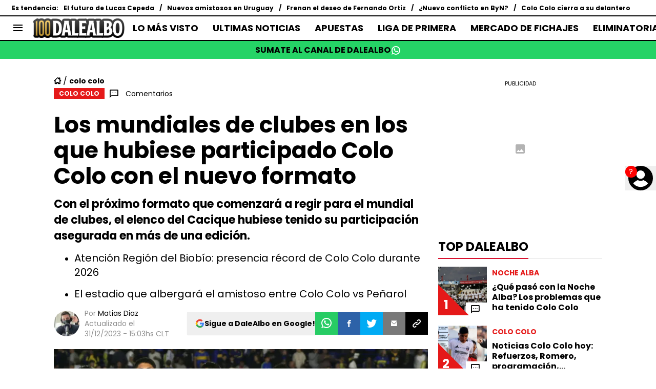

--- FILE ---
content_type: text/html; charset=utf-8
request_url: https://dalealbo.cl/colocolo/los-mundiales-de-clubes-en-los-que-hubiese-participado-colo-colo-con-el-formato-actual-20231231-DLA-62211.html
body_size: 91709
content:
<!DOCTYPE html><html lang="es-CL" class="__variable_d54827"><head><meta charSet="utf-8"/><meta name="viewport" content="width=device-width, initial-scale=1"/><link rel="preload" as="image" href="https://ds-images.bolavip.com/news/image/by-path?src=https://images.dalealbo.cl/images/authors/52_52/ZbiOy_l6_400x400.webp"/><link rel="preload" as="image" imageSrcSet="https://ds-images.bolavip.com/news/image?src=https%3A%2F%2Fimages.dalealbo.cl%2Fwebp%2Ffull%2FDLA_20231231_DLA_62211_Colo-Colo-Mundial-de-Clubes-Copa-Libertadores.webp&amp;width=490&amp;height=275 490w, https://ds-images.bolavip.com/news/image?src=https%3A%2F%2Fimages.dalealbo.cl%2Fwebp%2Ffull%2FDLA_20231231_DLA_62211_Colo-Colo-Mundial-de-Clubes-Copa-Libertadores.webp&amp;width=740&amp;height=416 740w" imageSizes="50vw" fetchPriority="high"/><link rel="stylesheet" href="https://statics.dalealbo.cl/_next/static/css/d3e81a983a8c209a.css" data-precedence="next"/><link rel="preload" as="script" fetchPriority="low" href="https://statics.dalealbo.cl/_next/static/chunks/webpack-f6f76848a2f33e09.js"/><script src="https://statics.dalealbo.cl/_next/static/chunks/1dd3208c-e4729dc367cf53a1.js" async=""></script><script src="https://statics.dalealbo.cl/_next/static/chunks/1528-1a949478d7705bb8.js" async=""></script><script src="https://statics.dalealbo.cl/_next/static/chunks/main-app-70b357c87e55cc0e.js" async=""></script><script src="https://statics.dalealbo.cl/_next/static/chunks/9219-0b3dda74a23ba0d3.js" async=""></script><script src="https://statics.dalealbo.cl/_next/static/chunks/1390-f436e5401c216de3.js" async=""></script><script src="https://statics.dalealbo.cl/_next/static/chunks/1804-04b05812ee6cf431.js" async=""></script><script src="https://statics.dalealbo.cl/_next/static/chunks/771-365f9caa4def9d79.js" async=""></script><script src="https://statics.dalealbo.cl/_next/static/chunks/app/article/%5B...segments%5D/page-0d2c82fbec20ab0b.js" async=""></script><script src="https://statics.dalealbo.cl/_next/static/chunks/app/layout-e7c33b89becaf377.js" async=""></script><link rel="preload" href="https://www.googletagmanager.com/gtag/js" as="script"/><link rel="preload" href="https://cdn.debugbear.com/jOxyAWKydqZd.js" as="script"/><link rel="preload" href="https://securepubads.g.doubleclick.net/tag/js/gpt.js" as="script"/><link rel="preload" href="https://futbol-cdn.relevant-digital.com/static/tags/61858d5befc5f52a55af692d.js" as="script"/><link rel="preload" href="https://cdn.gravitec.net/storage/64da45bffc433f3496181920889cdf41/client.js" as="script"/><link rel="preload" href="https://cdn.viafoura.net/entry/index.js" as="script"/><meta property="fb:app_id" content="157389297624545"/><meta property="fb:pages" content="13370934747"/><link rel="amphtml" href="https://dalealbo.cl/amp/colocolo/los-mundiales-de-clubes-en-los-que-hubiese-participado-colo-colo-con-el-formato-actual-20231231-DLA-62211.html"/><meta property="push:title" content="Los mundiales de clubes en los que hubiera participado Colo Colo"/><meta property="push:description" content="Con el próximo formato que comenzará a regir para el mundial de clubes, el elenco del Cacique hubiese tenido su participación asegurada en más de una edición."/><meta property="mrf:tags" content="copa-libertadores;fifa;mundial-de-clubes"/><meta property="mrf:sections" content="Dale Albo;colocolo"/><meta property="og:updated_time" content="2023-12-31T15:03:54-03:00"/><title>Los mundiales de clubes que en los que hubiera participado Colo Colo</title><meta name="description" content="Ante la nueva versión del Mundial de Clubes, surge de la duda de cuantas participaciones hubiese tenido el Cacique en dicha competición."/><link rel="manifest" href="https://statics.dalealbo.cl/manifest.json" crossorigin="use-credentials"/><meta name="keywords" content="Copa Libertadores, fifa, Mundial de Clubes"/><meta name="robots" content="index, follow, max-image-preview:large"/><meta name="vf:container_id" content="DLA-62211"/><meta name="vf:lang" content="es"/><link rel="canonical" href="https://dalealbo.cl/colocolo/los-mundiales-de-clubes-en-los-que-hubiese-participado-colo-colo-con-el-formato-actual-20231231-DLA-62211.html"/><link rel="alternate" type="application/rss+xml" title="Fuente RSS para Dale Albo" href="https://dalealbo.cl/rss/feed"/><meta property="og:title" content="Los mundiales de clubes en los que hubiese participado Colo Colo con el nuevo formato "/><meta property="og:description" content="Ante la nueva versión del Mundial de Clubes, surge de la duda de cuantas participaciones hubiese tenido el Cacique en dicha competición."/><meta property="og:url" content="https://dalealbo.cl/colocolo/los-mundiales-de-clubes-en-los-que-hubiese-participado-colo-colo-con-el-formato-actual-20231231-DLA-62211.html"/><meta property="og:site_name" content="Dale Albo"/><meta property="og:locale" content="es_LA"/><meta property="og:image" content="https://ds-images.bolavip.com/news/image?src=https%3A%2F%2Fimages.dalealbo.cl%2Fjpg%2Ffull%2FDLA_20231231_DLA_62211_Colo-Colo-Mundial-de-Clubes-Copa-Libertadores.jpg&amp;width=1200&amp;height=740"/><meta property="og:image:alt" content="Los mundiales de clubes en los que hubiera participado Colo Colo"/><meta property="og:image:width" content="1200"/><meta property="og:image:height" content="740"/><meta property="og:type" content="article"/><meta property="article:published_time" content="2023-12-31T15:00:22-03:00"/><meta property="article:modified_time" content="2023-12-31T15:03:54-03:00"/><meta name="twitter:card" content="summary_large_image"/><meta name="twitter:site" content="dalealbo"/><meta name="twitter:creator" content="mdiaz"/><meta name="twitter:title" content="Los mundiales de clubes en los que hubiese participado Colo Colo con el nuevo formato "/><meta name="twitter:description" content="Con el próximo formato que comenzará a regir para el mundial de clubes, el elenco del Cacique hubiese tenido su participación asegurada en más de una edición."/><meta name="twitter:image" content="https://ds-images.bolavip.com/news/image?src=https%3A%2F%2Fimages.dalealbo.cl%2Fjpg%2Ffull%2FDLA_20231231_DLA_62211_Colo-Colo-Mundial-de-Clubes-Copa-Libertadores.jpg&amp;width=1200&amp;height=740"/><link rel="shortcut icon" href="https://statics.dalealbo.cl/favicon/favicon.ico"/><link rel="icon" href="https://statics.dalealbo.cl/favicon/favicon-16x16.png" type="image/png" sizes="16x16"/><link rel="icon" href="https://statics.dalealbo.cl/favicon/favicon-32x32.png" type="image/png" sizes="32x32"/><link rel="icon" href="https://statics.dalealbo.cl/favicon/favicon-96x96.png" type="image/png" sizes="96x96"/><link rel="apple-touch-icon-precomposed" href="https://statics.dalealbo.cl/favicon/apple-icon-57x57.png" sizes="57x57"/><link rel="apple-touch-icon-precomposed" href="https://statics.dalealbo.cl/favicon/apple-icon-76x76.png" sizes="76x76"/><link rel="apple-touch-icon-precomposed" href="https://statics.dalealbo.cl/favicon/apple-icon-120x120.png" sizes="120x120"/><link rel="apple-touch-icon-precomposed" href="https://statics.dalealbo.cl/favicon/apple-icon-180x180.png" sizes="180x180"/><meta name="next-size-adjust"/><style>.fsn-icon{font-family:var(--font-fsn-icons);speak:never;font-style:normal;font-weight:400;font-variant:normal;text-transform:none;line-height:1}.fsn-icon-share:before{content:"\e91b"}.fsn-icon-android:before{content:"\e900"}.fsn-icon-apple:before{content:"\e901"}.fsn-icon-arrow-down:before{content:"\e902"}.fsn-icon-arrow-drop-down:before{content:"\e903"}.fsn-icon-arrow-right:before{content:"\e904"}.fsn-icon-chain:before{content:"\e905"}.fsn-icon-check:before{content:"\e906"}.fsn-icon-clock:before{content:"\e907"}.fsn-icon-comment:before{content:"\e908"}.fsn-icon-facebook:before{content:"\e909"}.fsn-icon-house:before{content:"\e90a"}.fsn-icon-image:before{content:"\e90b"}.fsn-icon-instagram:before{content:"\e90c"}.fsn-icon-linkedin:before{content:"\e90d"}.fsn-icon-mail:before{content:"\e90e"}.fsn-icon-menu:before{content:"\e90f"}.fsn-icon-most-read:before{content:"\e910"}.fsn-icon-pinterest-p:before{content:"\e911"}.fsn-icon-rss-feed:before{content:"\e912"}.fsn-icon-spotify:before{content:"\e913"}.fsn-icon-telegram:before{content:"\e914"}.fsn-icon-tiktok:before{content:"\e915"}.fsn-icon-twitch:before{content:"\e916"}.fsn-icon-twitter:before{content:"\e917"}.fsn-icon-whatsapp:before{content:"\e918"}.fsn-icon-x-twitter:before{content:"\e919"}.fsn-icon-youtube:before{content:"\e91a"}@media (min-width:1300px){.with-skin{.article-infinite-scroll-wrapper,.article-wrapper{background:#fff;padding:10px}.article-wrapper{z-index:2}.infinite-scroll-container{z-index:1}.article-wrapper,.infinite-scroll-container{max-width:1090px}}}@media (prefers-reduced-motion:no-preference){html{scroll-behavior:smooth}}.with-skin .container-home-shields{position:relative;z-index:1000}.break-word{word-break:break-word}.wp-block-image{margin-bottom:20px;max-width:100%;overflow:hidden;& figcaption{text-align:center;margin-top:20px;font-size:14px;line-height:20px;font-weight:400}}.wp_fsn_poll amp-script{opacity:1}@keyframes bounceCustom{0%,to{transform:translateY(0)}50%{transform:translateY(-10px)}}th.article-table-heading{font-weight:700}*,:after,:before{--tw-border-spacing-x:0;--tw-border-spacing-y:0;--tw-translate-x:0;--tw-translate-y:0;--tw-rotate:0;--tw-skew-x:0;--tw-skew-y:0;--tw-scale-x:1;--tw-scale-y:1;--tw-pan-x: ;--tw-pan-y: ;--tw-pinch-zoom: ;--tw-scroll-snap-strictness:proximity;--tw-gradient-from-position: ;--tw-gradient-via-position: ;--tw-gradient-to-position: ;--tw-ordinal: ;--tw-slashed-zero: ;--tw-numeric-figure: ;--tw-numeric-spacing: ;--tw-numeric-fraction: ;--tw-ring-inset: ;--tw-ring-offset-width:0px;--tw-ring-offset-color:#fff;--tw-ring-color:rgba(59,130,246,.5);--tw-ring-offset-shadow:0 0 #0000;--tw-ring-shadow:0 0 #0000;--tw-shadow:0 0 #0000;--tw-shadow-colored:0 0 #0000;--tw-blur: ;--tw-brightness: ;--tw-contrast: ;--tw-grayscale: ;--tw-hue-rotate: ;--tw-invert: ;--tw-saturate: ;--tw-sepia: ;--tw-drop-shadow: ;--tw-backdrop-blur: ;--tw-backdrop-brightness: ;--tw-backdrop-contrast: ;--tw-backdrop-grayscale: ;--tw-backdrop-hue-rotate: ;--tw-backdrop-invert: ;--tw-backdrop-opacity: ;--tw-backdrop-saturate: ;--tw-backdrop-sepia: ;--tw-contain-size: ;--tw-contain-layout: ;--tw-contain-paint: ;--tw-contain-style: }::backdrop{--tw-border-spacing-x:0;--tw-border-spacing-y:0;--tw-translate-x:0;--tw-translate-y:0;--tw-rotate:0;--tw-skew-x:0;--tw-skew-y:0;--tw-scale-x:1;--tw-scale-y:1;--tw-pan-x: ;--tw-pan-y: ;--tw-pinch-zoom: ;--tw-scroll-snap-strictness:proximity;--tw-gradient-from-position: ;--tw-gradient-via-position: ;--tw-gradient-to-position: ;--tw-ordinal: ;--tw-slashed-zero: ;--tw-numeric-figure: ;--tw-numeric-spacing: ;--tw-numeric-fraction: ;--tw-ring-inset: ;--tw-ring-offset-width:0px;--tw-ring-offset-color:#fff;--tw-ring-color:rgba(59,130,246,.5);--tw-ring-offset-shadow:0 0 #0000;--tw-ring-shadow:0 0 #0000;--tw-shadow:0 0 #0000;--tw-shadow-colored:0 0 #0000;--tw-blur: ;--tw-brightness: ;--tw-contrast: ;--tw-grayscale: ;--tw-hue-rotate: ;--tw-invert: ;--tw-saturate: ;--tw-sepia: ;--tw-drop-shadow: ;--tw-backdrop-blur: ;--tw-backdrop-brightness: ;--tw-backdrop-contrast: ;--tw-backdrop-grayscale: ;--tw-backdrop-hue-rotate: ;--tw-backdrop-invert: ;--tw-backdrop-opacity: ;--tw-backdrop-saturate: ;--tw-backdrop-sepia: ;--tw-contain-size: ;--tw-contain-layout: ;--tw-contain-paint: ;--tw-contain-style: }

/*! tailwindcss v3.4.14 | MIT License | https://tailwindcss.com*/*,:after,:before{box-sizing:border-box;border:0 solid #e5e7eb}:after,:before{--tw-content:""}:host,html{line-height:1.5;-webkit-text-size-adjust:100%;-moz-tab-size:4;-o-tab-size:4;tab-size:4;font-family:ui-sans-serif,system-ui,sans-serif,Apple Color Emoji,Segoe UI Emoji,Segoe UI Symbol,Noto Color Emoji;font-feature-settings:normal;font-variation-settings:normal;-webkit-tap-highlight-color:transparent}body{margin:0;line-height:inherit}hr{height:0;color:inherit;border-top-width:1px}abbr:where([title]){-webkit-text-decoration:underline dotted;text-decoration:underline dotted}h1,h2,h3,h4,h5,h6{font-size:inherit;font-weight:inherit}a{color:inherit;text-decoration:inherit}b,strong{font-weight:bolder}code,kbd,pre,samp{font-family:ui-monospace,SFMono-Regular,Menlo,Monaco,Consolas,Liberation Mono,Courier New,monospace;font-feature-settings:normal;font-variation-settings:normal;font-size:1em}small{font-size:80%}sub,sup{font-size:75%;line-height:0;position:relative;vertical-align:baseline}sub{bottom:-.25em}sup{top:-.5em}table{text-indent:0;border-color:inherit;border-collapse:collapse}button,input,optgroup,select,textarea{font-family:inherit;font-feature-settings:inherit;font-variation-settings:inherit;font-size:100%;font-weight:inherit;line-height:inherit;letter-spacing:inherit;color:inherit;margin:0;padding:0}button,select{text-transform:none}button,input:where([type=button]),input:where([type=reset]),input:where([type=submit]){-webkit-appearance:button;background-color:transparent;background-image:none}:-moz-focusring{outline:auto}:-moz-ui-invalid{box-shadow:none}progress{vertical-align:baseline}::-webkit-inner-spin-button,::-webkit-outer-spin-button{height:auto}[type=search]{-webkit-appearance:textfield;outline-offset:-2px}::-webkit-search-decoration{-webkit-appearance:none}::-webkit-file-upload-button{-webkit-appearance:button;font:inherit}summary{display:list-item}blockquote,dd,dl,figure,h1,h2,h3,h4,h5,h6,hr,p,pre{margin:0}fieldset{margin:0}fieldset,legend{padding:0}menu,ol,ul{list-style:none;margin:0;padding:0}dialog{padding:0}textarea{resize:vertical}input::-moz-placeholder,textarea::-moz-placeholder{opacity:1;color:#9ca3af}input::placeholder,textarea::placeholder{opacity:1;color:#9ca3af}[role=button],button{cursor:pointer}:disabled{cursor:default}audio,canvas,embed,iframe,img,object,svg,video{display:block;vertical-align:middle}img,video{max-width:100%;height:auto}[hidden]:where(:not([hidden=until-found])){display:none}.sr-only{position:absolute;width:1px;height:1px;padding:0;margin:-1px;overflow:hidden;clip:rect(0,0,0,0);white-space:nowrap;border-width:0}.pointer-events-none{pointer-events:none}.\!visible{visibility:visible!important}.visible{visibility:visible}.invisible{visibility:hidden}.collapse{visibility:collapse}.static{position:static}.fixed{position:fixed}.absolute{position:absolute}.relative{position:relative}.sticky{position:sticky}.inset-x-0{left:0;right:0}.-bottom-\[2px\]{bottom:-2px}.-bottom-\[46px\]{bottom:-46px}.-top-3{top:-.75rem}.-top-\[1000px\]{top:-1000px}.bottom-0{bottom:0}.bottom-0\.5{bottom:.125rem}.bottom-6{bottom:1.5rem}.bottom-\[26px\]{bottom:26px}.bottom-\[60px\]{bottom:60px}.left-0{left:0}.left-1\/2{left:50%}.left-2{left:.5rem}.left-\[15px\]{left:15px}.left-\[3px\]{left:3px}.left-\[40px\]{left:40px}.left-\[50px\]{left:50px}.left-\[8px\]{left:8px}.left-\[calc\(50\%-\(348px\/2\)\)\]{left:calc(50% - 174px)}.left-auto{left:auto}.right-0{right:0}.right-6{right:1.5rem}.right-\[-6\%\]{right:-6%}.right-\[10px\]{right:10px}.right-\[1px\]{right:1px}.right-\[220px\]{right:220px}.right-\[40px\]{right:40px}.right-\[5px\]{right:5px}.top-0{top:0}.top-1\/2{top:50%}.top-\[-17px\]{top:-17px}.top-\[-25px\]{top:-25px}.top-\[-30px\]{top:-30px}.top-\[10px\]{top:10px}.top-\[110px\]{top:110px}.top-\[118px\]{top:118px}.top-\[135px\]{top:135px}.top-\[160px\]{top:160px}.top-\[30px\]{top:30px}.top-\[50px\]{top:50px}.top-\[58px\]{top:58px}.top-\[60px\]{top:60px}.top-\[61px\]{top:61px}.top-\[80px\]{top:80px}.top-\[88px\]{top:88px}.top-\[8px\]{top:8px}.top-auto{top:auto}.top-full{top:100%}.isolate{isolation:isolate}.-z-\[1\]{z-index:-1}.z-10{z-index:10}.z-50{z-index:50}.z-\[10000000\]{z-index:10000000}.z-\[100000\]{z-index:100000}.z-\[1001\]{z-index:1001}.z-\[10\]{z-index:10}.z-\[1\]{z-index:1}.z-\[2\]{z-index:2}.z-\[50\]{z-index:50}.z-\[5\]{z-index:5}.z-\[900\]{z-index:900}.z-\[99998\]{z-index:99998}.z-\[999999\]{z-index:999999}.z-\[9999\]{z-index:9999}.z-\[999\]{z-index:999}.order-4{order:4}.float-right{float:right}.m-0{margin:0}.m-1{margin:.25rem}.m-\[-42px_10px_30px\]{margin:-42px 10px 30px}.m-\[0_-10px_20px\]{margin:0 -10px 20px}.m-\[0_0_14px\]{margin:0 0 14px}.m-\[0_0_36px\]{margin:0 0 36px}.m-\[0_12px_0_17px\]{margin:0 12px 0 17px}.m-\[0_1px\]{margin:0 1px}.m-\[0_4px_0_5px\]{margin:0 4px 0 5px}.m-\[0_7px\]{margin:0 7px}.m-\[0_8px\]{margin:0 8px}.m-\[10px\]{margin:10px}.m-\[10px_0\]{margin:10px 0}.m-\[10px_0_20px\]{margin:10px 0 20px}.m-\[10px_10px_0\]{margin:10px 10px 0}.m-\[10px_15px_10px_10px\]{margin:10px 15px 10px 10px}.m-\[13px_0px_7px\]{margin:13px 0 7px}.m-\[1px\]{margin:1px}.m-\[1px_-10px_15px\]{margin:1px -10px 15px}.m-\[29px_0_34px\]{margin:29px 0 34px}.m-\[30px_0_20px\]{margin:30px 0 20px}.\!my-\[24px\]{margin-top:24px!important;margin-bottom:24px!important}.-mx-\[10px\]{margin-left:-10px;margin-right:-10px}.mx-4{margin-left:1rem;margin-right:1rem}.mx-\[10px\]{margin-left:10px;margin-right:10px}.mx-\[15px\]{margin-left:15px;margin-right:15px}.mx-\[1px\]{margin-left:1px;margin-right:1px}.mx-\[20px\]{margin-left:20px;margin-right:20px}.mx-\[32px\]{margin-left:32px;margin-right:32px}.mx-\[40px\]{margin-left:40px;margin-right:40px}.mx-\[4px\]{margin-left:4px;margin-right:4px}.mx-\[7px\]{margin-left:7px;margin-right:7px}.mx-auto{margin-left:auto;margin-right:auto}.my-10{margin-top:2.5rem;margin-bottom:2.5rem}.my-2\.5{margin-top:.625rem;margin-bottom:.625rem}.my-5{margin-top:1.25rem;margin-bottom:1.25rem}.my-8{margin-top:2rem;margin-bottom:2rem}.my-\[10px\]{margin-top:10px;margin-bottom:10px}.my-\[13px\]{margin-top:13px;margin-bottom:13px}.my-\[14px\]{margin-top:14px;margin-bottom:14px}.my-\[20px\]{margin-top:20px;margin-bottom:20px}.my-\[26px\]{margin-top:26px;margin-bottom:26px}.my-\[30px\]{margin-top:30px;margin-bottom:30px}.-mb-\[1px\]{margin-bottom:-1px}.-mb-\[2px\]{margin-bottom:-2px}.-mt-\[40px\]{margin-top:-40px}.-mt-\[6px\]{margin-top:-6px}.mb-0{margin-bottom:0}.mb-2{margin-bottom:.5rem}.mb-2\.5{margin-bottom:.625rem}.mb-3{margin-bottom:.75rem}.mb-4{margin-bottom:1rem}.mb-5{margin-bottom:1.25rem}.mb-6{margin-bottom:1.5rem}.mb-8{margin-bottom:2rem}.mb-\[-0\.5rem\]{margin-bottom:-.5rem}.mb-\[0\]{margin-bottom:0}.mb-\[10px\]{margin-bottom:10px}.mb-\[11px\]{margin-bottom:11px}.mb-\[12px\]{margin-bottom:12px}.mb-\[14px\]{margin-bottom:14px}.mb-\[15px\]{margin-bottom:15px}.mb-\[17px\]{margin-bottom:17px}.mb-\[18px\]{margin-bottom:18px}.mb-\[20px\]{margin-bottom:20px}.mb-\[24px\]{margin-bottom:24px}.mb-\[25px\]{margin-bottom:25px}.mb-\[2px\]{margin-bottom:2px}.mb-\[30px\]{margin-bottom:30px}.mb-\[35px\]{margin-bottom:35px}.mb-\[3px\]{margin-bottom:3px}.mb-\[40px\]{margin-bottom:40px}.mb-\[4px\]{margin-bottom:4px}.mb-\[53px\]{margin-bottom:53px}.mb-\[5px\]{margin-bottom:5px}.mb-\[6px\]{margin-bottom:6px}.mb-\[8px\]{margin-bottom:8px}.mb-\[9px\]{margin-bottom:9px}.mb-auto{margin-bottom:auto}.ml-1{margin-left:.25rem}.ml-1\.5{margin-left:.375rem}.ml-2\.5{margin-left:.625rem}.ml-3{margin-left:.75rem}.ml-\[10px\]{margin-left:10px}.ml-\[20px\]{margin-left:20px}.ml-\[24px\]{margin-left:24px}.ml-\[2px\]{margin-left:2px}.ml-auto{margin-left:auto}.mr-2{margin-right:.5rem}.mr-2\.5{margin-right:.625rem}.mr-\[10px\]{margin-right:10px}.mr-\[14px\]{margin-right:14px}.mr-\[15px\]{margin-right:15px}.mr-\[17px\]{margin-right:17px}.mr-\[20px\]{margin-right:20px}.mr-\[25px\]{margin-right:25px}.mr-\[2px\]{margin-right:2px}.mr-\[30px\]{margin-right:30px}.mr-\[35px\]{margin-right:35px}.mr-\[3px\]{margin-right:3px}.mr-\[4px\]{margin-right:4px}.mr-\[5px\]{margin-right:5px}.mr-\[6px\]{margin-right:6px}.mr-\[8px\]{margin-right:8px}.mr-auto{margin-right:auto}.mt-0{margin-top:0}.mt-2{margin-top:.5rem}.mt-2\.5{margin-top:.625rem}.mt-4{margin-top:1rem}.mt-5{margin-top:1.25rem}.mt-8{margin-top:2rem}.mt-\[1\.5px\]{margin-top:1.5px}.mt-\[10px\]{margin-top:10px}.mt-\[12px\]{margin-top:12px}.mt-\[16px\]{margin-top:16px}.mt-\[17px\]{margin-top:17px}.mt-\[1px\]{margin-top:1px}.mt-\[20px\]{margin-top:20px}.mt-\[21px\]{margin-top:21px}.mt-\[25px\]{margin-top:25px}.mt-\[30px\]{margin-top:30px}.mt-\[3px\]{margin-top:3px}.mt-\[5px\]{margin-top:5px}.mt-\[60px\]{margin-top:60px}.mt-\[6px\]{margin-top:6px}.mt-\[7px\]{margin-top:7px}.mt-auto{margin-top:auto}.box-border{box-sizing:border-box}.box-content{box-sizing:content-box}.line-clamp-1{-webkit-line-clamp:1}.line-clamp-1,.line-clamp-2{overflow:hidden;display:-webkit-box;-webkit-box-orient:vertical}.line-clamp-2{-webkit-line-clamp:2}.line-clamp-3{overflow:hidden;display:-webkit-box;-webkit-box-orient:vertical;-webkit-line-clamp:3}.block{display:block}.inline-block{display:inline-block}.inline{display:inline}.flex{display:flex}.inline-flex{display:inline-flex}.table{display:table}.grid{display:grid}.contents{display:contents}.hidden{display:none}.aspect-\[1\/1\]{aspect-ratio:1/1}.aspect-\[1\/2\]{aspect-ratio:1/2}.aspect-\[1\/3\]{aspect-ratio:1/3}.aspect-\[1\/4\]{aspect-ratio:1/4}.aspect-\[16\/9\]{aspect-ratio:16/9}.aspect-\[261\/195\]{aspect-ratio:261/195}.aspect-\[293\/670\]{aspect-ratio:293/670}.aspect-\[355\/287\]{aspect-ratio:355/287}.aspect-\[4\/3\]{aspect-ratio:4/3}.aspect-\[540\/708\]{aspect-ratio:540/708}.aspect-\[80\/80\]{aspect-ratio:80/80}.aspect-square{aspect-ratio:1/1}.aspect-video{aspect-ratio:16/9}.\!h-\[57px\]{height:57px!important}.h-0{height:0}.h-11{height:2.75rem}.h-2{height:.5rem}.h-6{height:1.5rem}.h-8{height:2rem}.h-\[1\.5em\]{height:1.5em}.h-\[101px\]{height:101px}.h-\[11ppx\]{height:11ppx}.h-\[128px\]{height:128px}.h-\[13px\]{height:13px}.h-\[160px\]{height:160px}.h-\[16px\]{height:16px}.h-\[18px\]{height:18px}.h-\[192px\]{height:192px}.h-\[1px\]{height:1px}.h-\[20px\]{height:20px}.h-\[22\.5px\]{height:22.5px}.h-\[23px\]{height:23px}.h-\[24px\]{height:24px}.h-\[25px\]{height:25px}.h-\[26px\]{height:26px}.h-\[29px\]{height:29px}.h-\[2px\]{height:2px}.h-\[30px\]{height:30px}.h-\[35px\]{height:35px}.h-\[37px\]{height:37px}.h-\[38px\]{height:38px}.h-\[3px\]{height:3px}.h-\[40px\]{height:40px}.h-\[41px\]{height:41px}.h-\[441px\]{height:441px}.h-\[44px\]{height:44px}.h-\[45px\]{height:45px}.h-\[46px\]{height:46px}.h-\[47px\]{height:47px}.h-\[48px\]{height:48px}.h-\[50px\]{height:50px}.h-\[56px\]{height:56px}.h-\[57px\]{height:57px}.h-\[58px\]{height:58px}.h-\[60px\]{height:60px}.h-\[63px\]{height:63px}.h-\[647px\]{height:647px}.h-\[69px\]{height:69px}.h-\[70px\]{height:70px}.h-\[75px\]{height:75px}.h-\[8px\]{height:8px}.h-\[90px\]{height:90px}.h-\[91px\]{height:91px}.h-\[92px\]{height:92px}.h-\[95px\]{height:95px}.h-\[9px\]{height:9px}.h-\[calc\(100\%-110px\)\]{height:calc(100% - 110px)}.h-\[calc\(100\%-130px\)\]{height:calc(100% - 130px)}.h-\[calc\(100\%-50px\)\]{height:calc(100% - 50px)}.h-\[calc\(100\%-60px\)\]{height:calc(100% - 60px)}.h-auto{height:auto}.h-full{height:100%}.max-h-0{max-height:0}.max-h-\[16px\]{max-height:16px}.max-h-\[20px\]{max-height:20px}.max-h-\[300px\]{max-height:300px}.max-h-\[32px\]{max-height:32px}.max-h-\[34px\]{max-height:34px}.max-h-\[38px\]{max-height:38px}.max-h-\[63px\]{max-height:63px}.max-h-\[65px\]{max-height:65px}.max-h-\[76px\]{max-height:76px}.max-h-screen{max-height:100vh}.min-h-0{min-height:0}.min-h-\[100px\]{min-height:100px}.min-h-\[150px\]{min-height:150px}.min-h-\[160px\]{min-height:160px}.min-h-\[18px\]{min-height:18px}.min-h-\[230px\]{min-height:230px}.min-h-\[250px\]{min-height:250px}.min-h-\[38px\]{min-height:38px}.min-h-\[40px\]{min-height:40px}.min-h-\[425px\]{min-height:425px}.min-h-\[428px\]{min-height:428px}.min-h-\[600px\]{min-height:600px}.min-h-\[63px\]{min-height:63px}.min-h-\[72px\]{min-height:72px}.min-h-\[75px\]{min-height:75px}.min-h-\[91px\]{min-height:91px}.min-h-\[95px\]{min-height:95px}.w-0{width:0}.w-1\/2{width:50%}.w-11{width:2.75rem}.w-2{width:.5rem}.w-6{width:1.5rem}.w-8{width:2rem}.w-\[1\.5em\]{width:1.5em}.w-\[100px\]{width:100px}.w-\[10px\]{width:10px}.w-\[124px\]{width:124px}.w-\[12px\]{width:12px}.w-\[139px\]{width:139px}.w-\[160px\]{width:160px}.w-\[168px\]{width:168px}.w-\[175px\]{width:175px}.w-\[182px\]{width:182px}.w-\[18px\]{width:18px}.w-\[1px\]{width:1px}.w-\[200px\]{width:200px}.w-\[24px\]{width:24px}.w-\[256px\]{width:256px}.w-\[25px\]{width:25px}.w-\[27px\]{width:27px}.w-\[280px\]{width:280px}.w-\[30\%\]{width:30%}.w-\[300px\]{width:300px}.w-\[30px\]{width:30px}.w-\[320px\]{width:320px}.w-\[35px\]{width:35px}.w-\[37px\]{width:37px}.w-\[38px\]{width:38px}.w-\[40px\]{width:40px}.w-\[45\%\]{width:45%}.w-\[45px\]{width:45px}.w-\[47px\]{width:47px}.w-\[48px\]{width:48px}.w-\[50px\]{width:50px}.w-\[56px\]{width:56px}.w-\[60px\]{width:60px}.w-\[63px\]{width:63px}.w-\[83px\]{width:83px}.w-\[84px\]{width:84px}.w-\[8px\]{width:8px}.w-\[90px\]{width:90px}.w-\[95\%\]{width:95%}.w-\[95px\]{width:95px}.w-\[9px\]{width:9px}.w-\[calc\(100\%-20px\)\]{width:calc(100% - 20px)}.w-auto{width:auto}.w-fit{width:-moz-fit-content;width:fit-content}.w-full{width:100%}.w-max{width:-moz-max-content;width:max-content}.min-w-6{min-width:1.5rem}.min-w-\[100\%\]{min-width:100%}.min-w-\[100px\]{min-width:100px}.min-w-\[104px\]{min-width:104px}.min-w-\[112px\]{min-width:112px}.min-w-\[130px\]{min-width:130px}.min-w-\[134px\]{min-width:134px}.min-w-\[168px\]{min-width:168px}.min-w-\[18px\]{min-width:18px}.min-w-\[200px\]{min-width:200px}.min-w-\[233px\]{min-width:233px}.min-w-\[250px\]{min-width:250px}.min-w-\[30px\]{min-width:30px}.min-w-\[35px\]{min-width:35px}.min-w-\[36px\]{min-width:36px}.min-w-\[45px\]{min-width:45px}.min-w-\[75px\]{min-width:75px}.min-w-\[83px\]{min-width:83px}.min-w-\[84px\]{min-width:84px}.min-w-\[90px\]{min-width:90px}.min-w-\[92px\]{min-width:92px}.min-w-fit{min-width:-moz-fit-content;min-width:fit-content}.max-w-\[100\%\]{max-width:100%}.max-w-\[100px\]{max-width:100px}.max-w-\[100vw\]{max-width:100vw}.max-w-\[1017px\]{max-width:1017px}.max-w-\[1070px\]{max-width:1070px}.max-w-\[109px\]{max-width:109px}.max-w-\[110px\]{max-width:110px}.max-w-\[1200px\]{max-width:1200px}.max-w-\[122px\]{max-width:122px}.max-w-\[1240px\]{max-width:1240px}.max-w-\[1280px\]{max-width:1280px}.max-w-\[145px\]{max-width:145px}.max-w-\[160px\]{max-width:160px}.max-w-\[16px\]{max-width:16px}.max-w-\[192px\]{max-width:192px}.max-w-\[195px\]{max-width:195px}.max-w-\[200px\]{max-width:200px}.max-w-\[238px\]{max-width:238px}.max-w-\[250px\]{max-width:250px}.max-w-\[255px\]{max-width:255px}.max-w-\[26px\]{max-width:26px}.max-w-\[275px\]{max-width:275px}.max-w-\[293px\]{max-width:293px}.max-w-\[30px\]{max-width:30px}.max-w-\[320px\]{max-width:320px}.max-w-\[32px\]{max-width:32px}.max-w-\[330px\]{max-width:330px}.max-w-\[348px\]{max-width:348px}.max-w-\[360px\]{max-width:360px}.max-w-\[375px\]{max-width:375px}.max-w-\[380px\]{max-width:380px}.max-w-\[400px\]{max-width:400px}.max-w-\[500px\]{max-width:500px}.max-w-\[52px\]{max-width:52px}.max-w-\[550px\]{max-width:550px}.max-w-\[655px\]{max-width:655px}.max-w-\[688px\]{max-width:688px}.max-w-\[70px\]{max-width:70px}.max-w-\[90\%\]{max-width:90%}.max-w-\[92px\]{max-width:92px}.max-w-\[calc\(100\%-153px\)\]{max-width:calc(100% - 153px)}.max-w-\[calc\(100\%-40px\)\]{max-width:calc(100% - 40px)}.max-w-\[calc\(100vw-20px\)\]{max-width:calc(100vw - 20px)}.max-w-\[calc\(50\%-49px\)\]{max-width:calc(50% - 49px)}.max-w-full{max-width:100%}.max-w-lg{max-width:32rem}.flex-1{flex:1 1 0%}.flex-\[0_0_260px\]{flex:0 0 260px}.flex-\[0_0_auto\]{flex:0 0 auto}.flex-\[0_0_calc\(100\%-135px\)\]{flex:0 0 calc(100% - 135px)}.flex-\[1_1_0\]{flex:1 1 0}.flex-\[1_1_50\%\]{flex:1 1 50%}.flex-shrink-0{flex-shrink:0}.flex-grow,.flex-grow-\[1\],.grow{flex-grow:1}.basis-0{flex-basis:0px}.basis-\[160px\]{flex-basis:160px}.basis-\[20\%\]{flex-basis:20%}.basis-\[25\%\]{flex-basis:25%}.basis-\[40px\]{flex-basis:40px}.basis-\[50px\]{flex-basis:50px}.basis-\[54px\]{flex-basis:54px}.basis-\[76px\]{flex-basis:76px}.basis-\[95px\]{flex-basis:95px}.table-auto{table-layout:auto}.-translate-x-1\/2{--tw-translate-x:-50%}.-translate-x-1\/2,.-translate-y-1\/2{transform:translate(var(--tw-translate-x),var(--tw-translate-y)) rotate(var(--tw-rotate)) skewX(var(--tw-skew-x)) skewY(var(--tw-skew-y)) scaleX(var(--tw-scale-x)) scaleY(var(--tw-scale-y))}.-translate-y-1\/2{--tw-translate-y:-50%}.-rotate-45{--tw-rotate:-45deg}.-rotate-45,.rotate-180{transform:translate(var(--tw-translate-x),var(--tw-translate-y)) rotate(var(--tw-rotate)) skewX(var(--tw-skew-x)) skewY(var(--tw-skew-y)) scaleX(var(--tw-scale-x)) scaleY(var(--tw-scale-y))}.rotate-180{--tw-rotate:180deg}.rotate-45{--tw-rotate:45deg}.rotate-45,.rotate-90{transform:translate(var(--tw-translate-x),var(--tw-translate-y)) rotate(var(--tw-rotate)) skewX(var(--tw-skew-x)) skewY(var(--tw-skew-y)) scaleX(var(--tw-scale-x)) scaleY(var(--tw-scale-y))}.rotate-90{--tw-rotate:90deg}.transform{transform:translate(var(--tw-translate-x),var(--tw-translate-y)) rotate(var(--tw-rotate)) skewX(var(--tw-skew-x)) skewY(var(--tw-skew-y)) scaleX(var(--tw-scale-x)) scaleY(var(--tw-scale-y))}.animate-\[bounceCustom_3s_infinite_ease-in-out\]{animation:bounceCustom 3s ease-in-out infinite}.cursor-default{cursor:default}.cursor-not-allowed{cursor:not-allowed}.cursor-pointer{cursor:pointer}.select-none{-webkit-user-select:none;-moz-user-select:none;user-select:none}.resize{resize:both}.snap-x{scroll-snap-type:x var(--tw-scroll-snap-strictness)}.scroll-mt-\[110px\]{scroll-margin-top:110px}.list-decimal{list-style-type:decimal}.list-disc{list-style-type:disc}.list-none{list-style-type:none}.grid-cols-3{grid-template-columns:repeat(3,minmax(0,1fr))}.flex-row{flex-direction:row}.flex-row-reverse{flex-direction:row-reverse}.flex-col{flex-direction:column}.flex-wrap{flex-wrap:wrap}.flex-nowrap{flex-wrap:nowrap}.place-content-center{place-content:center}.items-start{align-items:flex-start}.items-end{align-items:flex-end}.items-center{align-items:center}.justify-start{justify-content:flex-start}.justify-end{justify-content:flex-end}.justify-center{justify-content:center}.justify-between{justify-content:space-between}.justify-around{justify-content:space-around}.justify-evenly{justify-content:space-evenly}.gap-1{gap:.25rem}.gap-10{gap:2.5rem}.gap-2{gap:.5rem}.gap-2\.5{gap:.625rem}.gap-3{gap:.75rem}.gap-4{gap:1rem}.gap-5{gap:1.25rem}.gap-9{gap:2.25rem}.gap-\[10px\]{gap:10px}.gap-\[12px\]{gap:12px}.gap-\[15px\]{gap:15px}.gap-\[17px_14px\]{gap:17px 14px}.gap-\[1px\]{gap:1px}.gap-\[20px\]{gap:20px}.gap-\[20px_50px\]{gap:20px 50px}.gap-\[24px\]{gap:24px}.gap-\[25px\]{gap:25px}.gap-\[30px\]{gap:30px}.gap-\[3px_5px\]{gap:3px 5px}.gap-\[40px\]{gap:40px}.gap-\[5px\]{gap:5px}.gap-\[5px_15px\]{gap:5px 15px}.gap-\[6px\]{gap:6px}.gap-\[7px\]{gap:7px}.gap-\[8px\]{gap:8px}.space-x-0>:not([hidden])~:not([hidden]){--tw-space-x-reverse:0;margin-right:calc(0px*var(--tw-space-x-reverse));margin-left:calc(0px*(1 - var(--tw-space-x-reverse)))}.space-x-4>:not([hidden])~:not([hidden]){--tw-space-x-reverse:0;margin-right:calc(1rem*var(--tw-space-x-reverse));margin-left:calc(1rem*(1 - var(--tw-space-x-reverse)))}.space-y-1>:not([hidden])~:not([hidden]){--tw-space-y-reverse:0;margin-top:calc(.25rem*(1 - var(--tw-space-y-reverse)));margin-bottom:calc(.25rem*var(--tw-space-y-reverse))}.space-y-2>:not([hidden])~:not([hidden]){--tw-space-y-reverse:0;margin-top:calc(.5rem*(1 - var(--tw-space-y-reverse)));margin-bottom:calc(.5rem*var(--tw-space-y-reverse))}.space-y-\[25px\]>:not([hidden])~:not([hidden]){--tw-space-y-reverse:0;margin-top:calc(25px*(1 - var(--tw-space-y-reverse)));margin-bottom:calc(25px*var(--tw-space-y-reverse))}.self-start{align-self:flex-start}.self-end{align-self:flex-end}.overflow-auto{overflow:auto}.overflow-hidden{overflow:hidden}.overflow-x-auto{overflow-x:auto}.overflow-y-auto{overflow-y:auto}.overflow-y-hidden{overflow-y:hidden}.overflow-x-clip{overflow-x:clip}.overflow-y-visible{overflow-y:visible}.overflow-x-scroll{overflow-x:scroll}.overflow-y-scroll{overflow-y:scroll}.truncate{overflow:hidden;text-overflow:ellipsis}.truncate,.whitespace-nowrap{white-space:nowrap}.break-words{overflow-wrap:break-word}.rounded{border-radius:.25rem}.rounded-\[10px\]{border-radius:10px}.rounded-\[24px\]{border-radius:24px}.rounded-\[25px\]{border-radius:25px}.rounded-\[2px\]{border-radius:2px}.rounded-\[5px\]{border-radius:5px}.rounded-\[8px\]{border-radius:8px}.rounded-\[9999999px\]{border-radius:9999999px}.rounded-\[9px\]{border-radius:9px}.rounded-full{border-radius:9999px}.rounded-md{border-radius:.375rem}.rounded-l-\[5px\]{border-top-left-radius:5px;border-bottom-left-radius:5px}.rounded-r-\[5px\]{border-top-right-radius:5px;border-bottom-right-radius:5px}.rounded-bl-\[20px\]{border-bottom-left-radius:20px}.rounded-br-\[20px\]{border-bottom-right-radius:20px}.rounded-tl-\[20px\]{border-top-left-radius:20px}.rounded-tl-\[5px\]{border-top-left-radius:5px}.rounded-tr-\[20px\]{border-top-right-radius:20px}.border-\[1px\]{border-width:1px}.border-\[2px\]{border-width:2px}.border-\[3px\]{border-width:3px}.border-\[5px\]{border-width:5px}.border-articleHeadSectionBorderWidth{border-width:0}.border-articleTableData,.border-complianceFooterDivider{border-width:1px}.border-b-2{border-bottom-width:2px}.border-b-\[1px\]{border-bottom-width:1px}.border-b-\[2px\]{border-bottom-width:2px}.border-b-\[60px\]{border-bottom-width:60px}.border-b-articleLinkTextHover{border-bottom-width:4px}.border-l-\[15px\]{border-left-width:15px}.border-l-\[1px\]{border-left-width:1px}.border-r-2{border-right-width:2px}.border-r-\[1px\]{border-right-width:1px}.border-r-\[60px\]{border-right-width:60px}.border-t-2{border-top-width:2px}.border-t-\[1px\]{border-top-width:1px}.border-t-\[2px\]{border-top-width:2px}.border-t-partOfBCFooterBorder{border-top-width:1px}.border-solid{border-style:solid}.border-dashed{border-style:dashed}.border-none{border-style:none}.border-\[\#4C4C4C\]{--tw-border-opacity:1;border-color:rgb(76 76 76/var(--tw-border-opacity))}.border-\[\#888\]{--tw-border-opacity:1;border-color:rgb(136 136 136/var(--tw-border-opacity))}.border-\[\#E60020\]{--tw-border-opacity:1;border-color:rgb(230 0 32/var(--tw-border-opacity))}.border-\[\#FFC400\]{--tw-border-opacity:1;border-color:rgb(255 196 0/var(--tw-border-opacity))}.border-\[\#bbb\]{--tw-border-opacity:1;border-color:rgb(187 187 187/var(--tw-border-opacity))}.border-\[\#ccc\]{--tw-border-opacity:1;border-color:rgb(204 204 204/var(--tw-border-opacity))}.border-\[\#d9d9d9\]\/20{border-color:hsla(0,0%,85%,.2)}.border-\[\#ddd\]{--tw-border-opacity:1;border-color:rgb(221 221 221/var(--tw-border-opacity))}.border-\[\#efefef33\]{border-color:#efefef33}.border-\[rgba\(0\2c 0\2c 0\2c 0\.65\)\]{border-color:rgba(0,0,0,.65)}.border-articleComments,.border-articleSeeAlso{--tw-border-opacity:1;border-color:rgb(216 18 47/var(--tw-border-opacity))}.border-black{--tw-border-opacity:1;border-color:rgb(0 0 0/var(--tw-border-opacity))}.border-complianceFooterBorder{--tw-border-opacity:1;border-color:rgb(229 25 25/var(--tw-border-opacity))}.border-complianceFooterDivider{border-color:#ffffff4d}.border-complianceHeaderBorder{--tw-border-opacity:1;border-color:rgb(229 25 25/var(--tw-border-opacity))}.border-gray-200{--tw-border-opacity:1;border-color:rgb(229 231 235/var(--tw-border-opacity))}.border-gray-300{--tw-border-opacity:1;border-color:rgb(209 213 219/var(--tw-border-opacity))}.border-header{--tw-border-opacity:1;border-color:rgb(255 255 255/var(--tw-border-opacity))}.border-lightGray{--tw-border-opacity:1;border-color:rgb(239 239 239/var(--tw-border-opacity))}.border-orange-600{--tw-border-opacity:1;border-color:rgb(234 88 12/var(--tw-border-opacity))}.border-primary{--tw-border-opacity:1;border-color:rgb(229 25 25/var(--tw-border-opacity))}.border-verticalRecirculationBlockTitleBorder{--tw-border-opacity:1;border-color:rgb(216 18 47/var(--tw-border-opacity))}.border-white{--tw-border-opacity:1;border-color:rgb(255 255 255/var(--tw-border-opacity))}.border-white\/30{border-color:hsla(0,0%,100%,.3)}.border-b-\[\#0000001a\]{border-bottom-color:#0000001a}.border-b-articleHeadSectionBorder{--tw-border-opacity:1;border-bottom-color:rgb(229 25 25/var(--tw-border-opacity))}.border-b-articleLinkTextHover{--tw-border-opacity:1;border-bottom-color:rgb(255 255 255/var(--tw-border-opacity))}.border-b-verticalRecirculationNewsCard{--tw-border-opacity:1;border-bottom-color:rgb(229 25 25/var(--tw-border-opacity))}.border-r-transparent{border-right-color:transparent}.border-r-white{--tw-border-opacity:1;border-right-color:rgb(255 255 255/var(--tw-border-opacity))}.border-t-\[\#bbb\]{--tw-border-opacity:1;border-top-color:rgb(187 187 187/var(--tw-border-opacity))}.border-t-\[\#d81f30\]{--tw-border-opacity:1;border-top-color:rgb(216 31 48/var(--tw-border-opacity))}.border-t-partOfBCFooterBorder{border-top-color:#ffffff4d}.bg-\[\#00000033\]{background-color:#00000033}.bg-\[\#000000b3\]{background-color:#000000b3}.bg-\[\#0072f9\]{--tw-bg-opacity:1;background-color:rgb(0 114 249/var(--tw-bg-opacity))}.bg-\[\#111\]{--tw-bg-opacity:1;background-color:rgb(17 17 17/var(--tw-bg-opacity))}.bg-\[\#147053\]{--tw-bg-opacity:1;background-color:rgb(20 112 83/var(--tw-bg-opacity))}.bg-\[\#252525\]{--tw-bg-opacity:1;background-color:rgb(37 37 37/var(--tw-bg-opacity))}.bg-\[\#25D366\]{--tw-bg-opacity:1;background-color:rgb(37 211 102/var(--tw-bg-opacity))}.bg-\[\#3139f2\]{--tw-bg-opacity:1;background-color:rgb(49 57 242/var(--tw-bg-opacity))}.bg-\[\#EFEFEF\]{--tw-bg-opacity:1;background-color:rgb(239 239 239/var(--tw-bg-opacity))}.bg-\[\#F2F2F2\]{--tw-bg-opacity:1;background-color:rgb(242 242 242/var(--tw-bg-opacity))}.bg-\[\#F3F1FF\]{--tw-bg-opacity:1;background-color:rgb(243 241 255/var(--tw-bg-opacity))}.bg-\[\#FFFFFF26\]{background-color:#ffffff26}.bg-\[\#b8102a\]{--tw-bg-opacity:1;background-color:rgb(184 16 42/var(--tw-bg-opacity))}.bg-\[\#bebebe\]{--tw-bg-opacity:1;background-color:rgb(190 190 190/var(--tw-bg-opacity))}.bg-\[\#d3d3d3\]{--tw-bg-opacity:1;background-color:rgb(211 211 211/var(--tw-bg-opacity))}.bg-\[\#ddd\],.bg-\[\#dddddd\]{--tw-bg-opacity:1;background-color:rgb(221 221 221/var(--tw-bg-opacity))}.bg-\[\#e04403\]{--tw-bg-opacity:1;background-color:rgb(224 68 3/var(--tw-bg-opacity))}.bg-\[\#eee\]{--tw-bg-opacity:1;background-color:rgb(238 238 238/var(--tw-bg-opacity))}.bg-\[\#f5f5f5\]{--tw-bg-opacity:1;background-color:rgb(245 245 245/var(--tw-bg-opacity))}.bg-\[\#f6f6f6\]{--tw-bg-opacity:1;background-color:rgb(246 246 246/var(--tw-bg-opacity))}.bg-\[\#f9f9f9\]{--tw-bg-opacity:1;background-color:rgb(249 249 249/var(--tw-bg-opacity))}.bg-\[red\]{--tw-bg-opacity:1;background-color:rgb(255 0 0/var(--tw-bg-opacity))}.bg-acceptCookies{--tw-bg-opacity:1;background-color:rgb(229 25 25/var(--tw-bg-opacity))}.bg-acceptCookiesBtn{--tw-bg-opacity:1;background-color:rgb(0 0 0/var(--tw-bg-opacity))}.bg-adContainerHeaderMobile{--tw-bg-opacity:1;background-color:rgb(255 255 255/var(--tw-bg-opacity))}.bg-alsoRead{--tw-bg-opacity:1;background-color:rgb(249 249 249/var(--tw-bg-opacity))}.bg-alsoReadCardSectionMobileBg{--tw-bg-opacity:1;background-color:rgb(255 255 255/var(--tw-bg-opacity))}.bg-alsoReadSeeAlsoBackground{--tw-bg-opacity:1;background-color:rgb(249 249 249/var(--tw-bg-opacity))}.bg-alsoReadTitleBg{--tw-bg-opacity:1;background-color:rgb(255 255 255/var(--tw-bg-opacity))}.bg-articleHeadSection{--tw-bg-opacity:1;background-color:rgb(229 25 25/var(--tw-bg-opacity))}.bg-articlePoll{--tw-bg-opacity:1;background-color:rgb(0 0 0/var(--tw-bg-opacity))}.bg-articlePollOptionVote{--tw-bg-opacity:1;background-color:rgb(229 25 25/var(--tw-bg-opacity))}.bg-articlePollOptionVoteBg{--tw-bg-opacity:1;background-color:rgb(30 30 30/var(--tw-bg-opacity))}.bg-articlePollTextBottomLine{--tw-bg-opacity:1;background-color:rgb(229 25 25/var(--tw-bg-opacity))}.bg-articleTagBg{--tw-bg-opacity:1;background-color:rgb(239 239 239/var(--tw-bg-opacity))}.bg-black{--tw-bg-opacity:1;background-color:rgb(0 0 0/var(--tw-bg-opacity))}.bg-btnScheduleColor{--tw-bg-opacity:1;background-color:rgb(255 196 0/var(--tw-bg-opacity))}.bg-companyCardUrl{--tw-bg-opacity:1;background-color:rgb(229 25 25/var(--tw-bg-opacity))}.bg-complianceFooter{--tw-bg-opacity:1;background-color:rgb(0 0 0/var(--tw-bg-opacity))}.bg-complianceHeader{--tw-bg-opacity:1;background-color:rgb(230 230 230/var(--tw-bg-opacity))}.bg-facebookSocialLink{--tw-bg-opacity:1;background-color:rgb(45 98 168/var(--tw-bg-opacity))}.bg-gray-300{--tw-bg-opacity:1;background-color:rgb(209 213 219/var(--tw-bg-opacity))}.bg-header{--tw-bg-opacity:1;background-color:rgb(255 255 255/var(--tw-bg-opacity))}.bg-lightGray{--tw-bg-opacity:1;background-color:rgb(239 239 239/var(--tw-bg-opacity))}.bg-linkedinSocialLink{--tw-bg-opacity:1;background-color:rgb(0 0 0/var(--tw-bg-opacity))}.bg-liveMatchFinalScoreBg{--tw-bg-opacity:1;background-color:rgb(190 190 190/var(--tw-bg-opacity))}.bg-liveMatchMinutesBg{--tw-bg-opacity:1;background-color:rgb(0 0 0/var(--tw-bg-opacity))}.bg-liveMatchScoreBg{--tw-bg-opacity:1;background-color:rgb(255 196 0/var(--tw-bg-opacity))}.bg-mailSocialLink{--tw-bg-opacity:1;background-color:rgb(121 121 121/var(--tw-bg-opacity))}.bg-menu,.bg-menuMobile,.bg-navigationBar{--tw-bg-opacity:1;background-color:rgb(255 255 255/var(--tw-bg-opacity))}.bg-newsLetterIconBg{--tw-bg-opacity:1;background-color:rgb(0 0 0/var(--tw-bg-opacity))}.bg-newsletter{--tw-bg-opacity:1;background-color:rgb(229 25 25/var(--tw-bg-opacity))}.bg-partOfBCFooterBg{--tw-bg-opacity:1;background-color:rgb(0 0 0/var(--tw-bg-opacity))}.bg-placeholderGray{--tw-bg-opacity:1;background-color:rgb(249 249 249/var(--tw-bg-opacity))}.bg-pollOptionBtn,.bg-primary{--tw-bg-opacity:1;background-color:rgb(229 25 25/var(--tw-bg-opacity))}.bg-secondaryNav{--tw-bg-opacity:1;background-color:rgb(255 255 255/var(--tw-bg-opacity))}.bg-teal-200{--tw-bg-opacity:1;background-color:rgb(153 246 228/var(--tw-bg-opacity))}.bg-transparent{background-color:transparent}.bg-twitterSocialLink{--tw-bg-opacity:1;background-color:rgb(1 171 244/var(--tw-bg-opacity))}.bg-verticalRecirculationBlockTitleBg{--tw-bg-opacity:1;background-color:rgb(255 255 255/var(--tw-bg-opacity))}.bg-viafouraButtonConversationShortcutBg{--tw-bg-opacity:1;background-color:rgb(229 25 25/var(--tw-bg-opacity))}.bg-viafouraConversationShortcutBg{--tw-bg-opacity:1;background-color:rgb(0 0 0/var(--tw-bg-opacity))}.bg-whatsappSocialLink{--tw-bg-opacity:1;background-color:rgb(39 204 100/var(--tw-bg-opacity))}.bg-white{--tw-bg-opacity:1;background-color:rgb(255 255 255/var(--tw-bg-opacity))}.bg-\[url\(\/img\/odds-bg\.png\)\]{background-image:url(/img/odds-bg.png)}.bg-ad-icon{background-image:url("[data-uri]")}.bg-none{background-image:none}.bg-cover{background-size:cover}.bg-no-repeat{background-repeat:no-repeat}.fill-black,.fill-btnScheduleTextColor{fill:#000}.fill-current{fill:currentColor}.fill-viafouraConversationsIcon{fill:#fff}.object-contain{-o-object-fit:contain;object-fit:contain}.object-cover{-o-object-fit:cover;object-fit:cover}.p-0{padding:0}.p-1{padding:.25rem}.p-2{padding:.5rem}.p-2\.5{padding:.625rem}.p-3{padding:.75rem}.p-5{padding:1.25rem}.p-6{padding:1.5rem}.p-\[0_0_14px_20px\]{padding:0 0 14px 20px}.p-\[0_12px_6px\]{padding:0 12px 6px}.p-\[0_16px_0_10px\]{padding:0 16px 0 10px}.p-\[0px_11px\]{padding:0 11px}.p-\[10px\]{padding:10px}.p-\[10px_10px_24px\]{padding:10px 10px 24px}.p-\[10px_25px\]{padding:10px 25px}.p-\[10px_5px\]{padding:10px 5px}.p-\[11px_11px_0\]{padding:11px 11px 0}.p-\[12px_20px\]{padding:12px 20px}.p-\[13px_10px_15px_15px\]{padding:13px 10px 15px 15px}.p-\[14px_0_24px\]{padding:14px 0 24px}.p-\[15px\]{padding:15px}.p-\[15px_0\]{padding:15px 0}.p-\[15px_10px_10px\]{padding:15px 10px 10px}.p-\[15px_10px_20px\]{padding:15px 10px 20px}.p-\[15px_13px\]{padding:15px 13px}.p-\[16px\]{padding:16px}.p-\[18px_0_0\]{padding:18px 0 0}.p-\[20px_24px\]{padding:20px 24px}.p-\[20px_5\.4\%_0\]{padding:20px 5.4% 0}.p-\[2px\]{padding:2px}.p-\[37px_0\]{padding:37px 0}.p-\[3px\]{padding:3px}.p-\[42px_0px\]{padding:42px 0}.p-\[4px_17px\]{padding:4px 17px}.p-\[5px\]{padding:5px}.p-\[5px_30px_5px_10px\]{padding:5px 30px 5px 10px}.p-\[6px\]{padding:6px}.p-\[8px\]{padding:8px}.p-\[8px_16px\]{padding:8px 16px}.px-1{padding-left:.25rem;padding-right:.25rem}.px-2{padding-left:.5rem;padding-right:.5rem}.px-2\.5{padding-left:.625rem;padding-right:.625rem}.px-3{padding-left:.75rem;padding-right:.75rem}.px-3\.5{padding-left:.875rem;padding-right:.875rem}.px-4{padding-left:1rem;padding-right:1rem}.px-6{padding-left:1.5rem;padding-right:1.5rem}.px-\[0\.5625rem\]{padding-left:.5625rem;padding-right:.5625rem}.px-\[0\.7rem\]{padding-left:.7rem;padding-right:.7rem}.px-\[10px\]{padding-left:10px;padding-right:10px}.px-\[11px\]{padding-left:11px;padding-right:11px}.px-\[12px\]{padding-left:12px;padding-right:12px}.px-\[14px\]{padding-left:14px;padding-right:14px}.px-\[18px\]{padding-left:18px;padding-right:18px}.px-\[20px\]{padding-left:20px;padding-right:20px}.px-\[25px\]{padding-left:25px;padding-right:25px}.px-\[3px\]{padding-left:3px;padding-right:3px}.px-\[58px\]{padding-left:58px;padding-right:58px}.px-\[5px\]{padding-left:5px;padding-right:5px}.px-\[6px\]{padding-left:6px;padding-right:6px}.px-\[8px\]{padding-left:8px;padding-right:8px}.py-1{padding-top:.25rem;padding-bottom:.25rem}.py-2{padding-top:.5rem;padding-bottom:.5rem}.py-3{padding-top:.75rem;padding-bottom:.75rem}.py-5{padding-top:1.25rem;padding-bottom:1.25rem}.py-\[0\.625rem\]{padding-top:.625rem;padding-bottom:.625rem}.py-\[10px\]{padding-top:10px;padding-bottom:10px}.py-\[12px\]{padding-top:12px;padding-bottom:12px}.py-\[14px\]{padding-top:14px;padding-bottom:14px}.py-\[15px\]{padding-top:15px;padding-bottom:15px}.py-\[30px\]{padding-top:30px;padding-bottom:30px}.py-\[3px\]{padding-top:3px;padding-bottom:3px}.py-\[5px\]{padding-top:5px;padding-bottom:5px}.py-\[8px\]{padding-top:8px;padding-bottom:8px}.pb-0{padding-bottom:0}.pb-2{padding-bottom:.5rem}.pb-2\.5{padding-bottom:.625rem}.pb-8{padding-bottom:2rem}.pb-\[10px\]{padding-bottom:10px}.pb-\[11px\]{padding-bottom:11px}.pb-\[14px\]{padding-bottom:14px}.pb-\[15px\]{padding-bottom:15px}.pb-\[20px\]{padding-bottom:20px}.pb-\[36px\]{padding-bottom:36px}.pb-\[60px\]{padding-bottom:60px}.pb-verticalRecirculationBlockTitlePb{padding-bottom:7px}.pl-0{padding-left:0}.pl-2\.5{padding-left:.625rem}.pl-8{padding-left:2rem}.pl-\[10px\]{padding-left:10px}.pl-\[12px\]{padding-left:12px}.pl-\[15px\]{padding-left:15px}.pl-\[16px\]{padding-left:16px}.pl-\[2em\]{padding-left:2em}.pl-\[40px\]{padding-left:40px}.pl-\[5px\]{padding-left:5px}.pl-\[7px\]{padding-left:7px}.pr-0{padding-right:0}.pr-2{padding-right:.5rem}.pr-\[10px\]{padding-right:10px}.pr-\[15px\]{padding-right:15px}.pr-\[23px\]{padding-right:23px}.pr-\[5px\]{padding-right:5px}.pr-\[7px\]{padding-right:7px}.pr-\[8px\]{padding-right:8px}.ps-10{padding-inline-start:2.5rem}.pt-2{padding-top:.5rem}.pt-2\.5{padding-top:.625rem}.pt-4{padding-top:1rem}.pt-\[15px\]{padding-top:15px}.pt-\[25px\]{padding-top:25px}.pt-\[28px\]{padding-top:28px}.pt-\[30px\]{padding-top:30px}.pt-\[34px\]{padding-top:34px}.pt-\[4px\]{padding-top:4px}.pt-\[50px\]{padding-top:50px}.pt-\[7px\]{padding-top:7px}.text-left{text-align:left}.text-center{text-align:center}.text-right{text-align:right}.align-top{vertical-align:top}.align-middle{vertical-align:middle}.font-articleAuthor,.font-articleDateAuthor,.font-articleTableData{font-family:var(--font-poppins),-apple-system,sans-serif}.font-articleTag{font-family:var(--font-poppins),-apple-system}.font-articleTitle,.font-bettingLatestNewsSection,.font-bettingLatestNewsSectionText,.font-breadcrumb,.font-complianceFooterText,.font-footerCopyright,.font-footerItems,.font-footerOneLink,.font-four,.font-headerHighlightItemText,.font-latestNewsSection,.font-latestNewsSectionText,.font-mainNavLink,.font-primary,.font-secondary,.font-three{font-family:var(--font-poppins),-apple-system,sans-serif}.text-\[\.65rem\]{font-size:.65rem}.text-\[0\.6875rem\]{font-size:.6875rem}.text-\[1\.15rem\]{font-size:1.15rem}.text-\[1\.5em\]{font-size:1.5em}.text-\[10px\]{font-size:10px}.text-\[11px\]{font-size:11px}.text-\[12px\]{font-size:12px}.text-\[13\.6px\]{font-size:13.6px}.text-\[13px\]{font-size:13px}.text-\[14px\]{font-size:14px}.text-\[15px\]{font-size:15px}.text-\[16px\]{font-size:16px}.text-\[17px\]{font-size:17px}.text-\[18px\]{font-size:18px}.text-\[1rem\]{font-size:1rem}.text-\[20px\]{font-size:20px}.text-\[22px\]{font-size:22px}.text-\[23px\]{font-size:23px}.text-\[24px\]{font-size:24px}.text-\[25px\]{font-size:25px}.text-\[26px\]{font-size:26px}.text-\[32px\]{font-size:32px}.text-\[35px\]{font-size:35px}.text-\[40px\]{font-size:40px}.text-\[44px\]{font-size:44px}.text-alsoReadCardSection{font-size:10px;line-height:25px;font-weight:700}.text-alsoReadCardSectionMobile{font-size:13px;line-height:25px;font-weight:700}.text-alsoReadCardTitleMobile{font-size:15px;line-height:18px;font-weight:700}.text-alsoReadEmbedTitle{font-size:15px;line-height:20px;font-weight:700}.text-alsoReadSeeAlso{font-size:12px;line-height:18px;font-weight:700}.text-alsoReadTitle{font-size:24px;line-height:33px;font-weight:700}.text-articleAuthor{font-size:14px;line-height:0px;font-weight:500}.text-articleBody{font-size:16px;line-height:25px;font-weight:400}.text-articleDateAuthor{font-size:14px;line-height:20px;font-weight:400}.text-articleExcerptMobile{font-size:16px;line-height:24px;font-weight:700}.text-articleHeadComments{font-size:14px;line-height:20px;font-weight:500}.text-articleHeadSectionText{font-size:12px;line-height:13px;font-weight:700}.text-articleHeading2Mobile{font-size:24px;line-height:25px;font-weight:700}.text-articleHeading3Mobile{font-size:19px;line-height:25px;font-weight:700}.text-articleHeading4Mobile{font-size:16px;line-height:25px;font-weight:700}.text-articlePollEmbedOptionMobile{font-size:12px;line-height:18px;font-weight:700}.text-articlePollEmbedTitleMobile{font-size:19px;line-height:25px;font-weight:700}.text-articlePollEmbedVotesMobile{font-size:12px;line-height:18px;font-weight:700}.text-articleSeoLinkExcerpt{font-size:20px;line-height:28px;font-weight:400}.text-articleTableData{font-size:16px;line-height:16px;font-weight:400}.text-articleTag{font-size:11px;line-height:14px;font-weight:700}.text-articleTitleMobile{font-size:26px;line-height:36px;letter-spacing:0;font-weight:700}.text-btnScheduleText{font-size:12px;line-height:16px;font-weight:700}.text-companyCardButtonMobile{font-size:11px;line-height:18px;font-weight:700}.text-companyCardText1Mobile{font-size:12px;line-height:20px}.text-complianceFooterCommercialTextMobile{font-size:12px;line-height:14px;font-weight:700}.text-complianceFooterText{font-size:14px;line-height:20px;font-weight:400}.text-footerItems{font-size:16px;line-height:20px;font-weight:700}.text-homeShieldTitle{font-size:16px;line-height:18px;font-weight:700}.text-latestNewsBlockTitle{font-size:24px;line-height:30px;font-weight:700}.text-latestNewsSectionText{font-size:14px;line-height:14px;font-weight:700}.text-latestNewsTitle{font-size:16px;line-height:20px;font-weight:700}.text-liveMatchState{font-size:12px;font-weight:700}.text-mainNavLink{font-size:18px}.text-mainNavLink,.text-menuLink{line-height:22px;font-weight:700}.text-menuLink{font-size:15px}.text-menuLinkMobile{font-size:16px;line-height:18px;font-weight:700}.text-menuTitle{font-size:15px;line-height:22px;font-weight:700}.text-navigationBarLink{font-size:12px;line-height:14px;font-weight:400}.text-newsletterInfoMobile{font-size:12px;line-height:20px;font-weight:700}.text-newsletterInputMail{font-size:16px;line-height:20px;font-weight:400}.text-newsletterTitleMobile{font-size:18px;line-height:24px;font-weight:700}.text-whatsappChannelLink{font-size:16px;line-height:35px;font-weight:700}.font-\[400\]{font-weight:400}.font-articleLinkText,.font-bold{font-weight:700}.font-semibold{font-weight:600}.uppercase{text-transform:uppercase}.capitalize{text-transform:capitalize}.leading-\[1\.15\]{line-height:1.15}.leading-\[1\.1\]{line-height:1.1}.leading-\[1\.2\]{line-height:1.2}.leading-\[1\.3\]{line-height:1.3}.leading-\[1\.4\]{line-height:1.4}.leading-\[100\%\]{line-height:100%}.leading-\[10px\]{line-height:10px}.leading-\[12px\]{line-height:12px}.leading-\[13px\]{line-height:13px}.leading-\[14px\]{line-height:14px}.leading-\[15px\]{line-height:15px}.leading-\[16px\]{line-height:16px}.leading-\[18\.4\]{line-height:18.4}.leading-\[18px\]{line-height:18px}.leading-\[19px\]{line-height:19px}.leading-\[1\]{line-height:1}.leading-\[20px\]{line-height:20px}.leading-\[21px\]{line-height:21px}.leading-\[22px\]{line-height:22px}.leading-\[23px\]{line-height:23px}.leading-\[24px\]{line-height:24px}.leading-\[25px\]{line-height:25px}.leading-\[26px\]{line-height:26px}.leading-\[28px\]{line-height:28px}.leading-\[29px\]{line-height:29px}.leading-\[30px\]{line-height:30px}.leading-\[32px\]{line-height:32px}.leading-\[34px\]{line-height:34px}.leading-\[38px\]{line-height:38px}.leading-\[41px\]{line-height:41px}.leading-\[46px\]{line-height:46px}.leading-\[60px\]{line-height:60px}.leading-\[80px\]{line-height:80px}.tracking-\[2em\]{letter-spacing:2em}.tracking-normal{letter-spacing:0}.text-\[\#000000\]{--tw-text-opacity:1;color:rgb(0 0 0/var(--tw-text-opacity))}.text-\[\#111\]{--tw-text-opacity:1;color:rgb(17 17 17/var(--tw-text-opacity))}.text-\[\#24cb63\]{--tw-text-opacity:1;color:rgb(36 203 99/var(--tw-text-opacity))}.text-\[\#444\]{--tw-text-opacity:1;color:rgb(68 68 68/var(--tw-text-opacity))}.text-\[\#555555\],.text-\[\#555\]{--tw-text-opacity:1;color:rgb(85 85 85/var(--tw-text-opacity))}.text-\[\#777\]{--tw-text-opacity:1;color:rgb(119 119 119/var(--tw-text-opacity))}.text-\[\#888\]{--tw-text-opacity:1;color:rgb(136 136 136/var(--tw-text-opacity))}.text-alsoReadCardSection,.text-alsoReadCardSectionMobile,.text-alsoReadSeeAlso{--tw-text-opacity:1;color:rgb(229 25 25/var(--tw-text-opacity))}.text-alsoReadTitle{--tw-text-opacity:1;color:rgb(0 0 0/var(--tw-text-opacity))}.text-articleHeadSectionText{--tw-text-opacity:1;color:rgb(255 255 255/var(--tw-text-opacity))}.text-articleLinkText{--tw-text-opacity:1;color:rgb(229 25 25/var(--tw-text-opacity))}.text-articlePollText{--tw-text-opacity:1;color:rgb(255 255 255/var(--tw-text-opacity))}.text-articleTag{color:#00000080}.text-articleTitleMobile,.text-black,.text-btnScheduleTextColor{--tw-text-opacity:1;color:rgb(0 0 0/var(--tw-text-opacity))}.text-complianceFooterColor,.text-facebookSocialLinkText,.text-footerCopywriteMobile,.text-footerItems{--tw-text-opacity:1;color:rgb(255 255 255/var(--tw-text-opacity))}.text-footerItemsMobile{--tw-text-opacity:1;color:rgb(0 0 0/var(--tw-text-opacity))}.text-footerOneLink,.text-footerTwoLink{--tw-text-opacity:1;color:rgb(255 255 255/var(--tw-text-opacity))}.text-footerTwoLinkMobile,.text-fsnIconMenu{--tw-text-opacity:1;color:rgb(0 0 0/var(--tw-text-opacity))}.text-gray-500{--tw-text-opacity:1;color:rgb(107 114 128/var(--tw-text-opacity))}.text-gray-600{--tw-text-opacity:1;color:rgb(75 85 99/var(--tw-text-opacity))}.text-gray-900{--tw-text-opacity:1;color:rgb(17 24 39/var(--tw-text-opacity))}.text-hamburgerMenuItemText{--tw-text-opacity:1;color:rgb(0 0 0/var(--tw-text-opacity))}.text-homeShieldTitle{--tw-text-opacity:1;color:rgb(10 123 157/var(--tw-text-opacity))}.text-inherit{color:inherit}.text-latestNewsBlockTitle{--tw-text-opacity:1;color:rgb(0 0 0/var(--tw-text-opacity))}.text-latestNewsSectionText{--tw-text-opacity:1;color:rgb(229 25 25/var(--tw-text-opacity))}.text-linkedinSocialLinkText{--tw-text-opacity:1;color:rgb(255 255 255/var(--tw-text-opacity))}.text-liveMatchFinalScore,.text-liveMatchScore{--tw-text-opacity:1;color:rgb(0 0 0/var(--tw-text-opacity))}.text-mailSocialLinkText{--tw-text-opacity:1;color:rgb(255 255 255/var(--tw-text-opacity))}.text-mainNavLink{--tw-text-opacity:1;color:rgb(0 0 0/var(--tw-text-opacity))}.text-mediumGray{--tw-text-opacity:1;color:rgb(143 143 143/var(--tw-text-opacity))}.text-menuLinkMobile{--tw-text-opacity:1;color:rgb(0 0 0/var(--tw-text-opacity))}.text-menuTitle{--tw-text-opacity:1;color:rgb(229 25 25/var(--tw-text-opacity))}.text-navigationBarLink{--tw-text-opacity:1;color:rgb(0 0 0/var(--tw-text-opacity))}.text-newsLetterIcon{--tw-text-opacity:1;color:rgb(255 255 255/var(--tw-text-opacity))}.text-newsletterInfoMobile{color:hsla(0,0%,100%,.5)}.text-newsletterTerms{--tw-text-opacity:1;color:rgb(255 255 255/var(--tw-text-opacity))}.text-primary{--tw-text-opacity:1;color:rgb(229 25 25/var(--tw-text-opacity))}.text-twitterSocialLinkText,.text-viafouraButtonConversationShortcutText,.text-whatsappSocialLinkText,.text-white{--tw-text-opacity:1;color:rgb(255 255 255/var(--tw-text-opacity))}.underline{text-decoration-line:underline}.no-underline{text-decoration-line:none}.opacity-0{opacity:0}.opacity-100{opacity:1}.opacity-50{opacity:.5}.opacity-70{opacity:.7}.opacity-\[\.5\]{opacity:.5}.opacity-\[0\.3\]{opacity:.3}.opacity-\[0\.5\],.opacity-secondaryLogo{opacity:.5}.shadow{--tw-shadow:0 1px 3px 0 rgba(0,0,0,.1),0 1px 2px -1px rgba(0,0,0,.1);--tw-shadow-colored:0 1px 3px 0 var(--tw-shadow-color),0 1px 2px -1px var(--tw-shadow-color)}.shadow,.shadow-\[0_-2px_2px_0_\#0000001a\]{box-shadow:var(--tw-ring-offset-shadow,0 0 #0000),var(--tw-ring-shadow,0 0 #0000),var(--tw-shadow)}.shadow-\[0_-2px_2px_0_\#0000001a\]{--tw-shadow:0 -2px 2px 0 #0000001a;--tw-shadow-colored:0 -2px 2px 0 var(--tw-shadow-color)}.shadow-\[0_4px_12px_rgba\(0\2c 0\2c 0\2c 0\.3\)\]{--tw-shadow:0 4px 12px rgba(0,0,0,.3);--tw-shadow-colored:0 4px 12px var(--tw-shadow-color)}.shadow-\[0_4px_12px_rgba\(0\2c 0\2c 0\2c 0\.3\)\],.shadow-\[2px_2px_2px_1px_\#00000033\]{box-shadow:var(--tw-ring-offset-shadow,0 0 #0000),var(--tw-ring-shadow,0 0 #0000),var(--tw-shadow)}.shadow-\[2px_2px_2px_1px_\#00000033\]{--tw-shadow:2px 2px 2px 1px #00000033;--tw-shadow-colored:2px 2px 2px 1px var(--tw-shadow-color)}.shadow-lg{--tw-shadow:0 10px 15px -3px rgba(0,0,0,.1),0 4px 6px -4px rgba(0,0,0,.1);--tw-shadow-colored:0 10px 15px -3px var(--tw-shadow-color),0 4px 6px -4px var(--tw-shadow-color)}.shadow-lg,.shadow-sm{box-shadow:var(--tw-ring-offset-shadow,0 0 #0000),var(--tw-ring-shadow,0 0 #0000),var(--tw-shadow)}.shadow-sm{--tw-shadow:0 1px 2px 0 rgba(0,0,0,.05);--tw-shadow-colored:0 1px 2px 0 var(--tw-shadow-color)}.outline-none{outline:2px solid transparent;outline-offset:2px}.invert{--tw-invert:invert(100%)}.filter,.invert{filter:var(--tw-blur) var(--tw-brightness) var(--tw-contrast) var(--tw-grayscale) var(--tw-hue-rotate) var(--tw-invert) var(--tw-saturate) var(--tw-sepia) var(--tw-drop-shadow)}.transition{transition-property:color,background-color,border-color,text-decoration-color,fill,stroke,opacity,box-shadow,transform,filter,-webkit-backdrop-filter;transition-property:color,background-color,border-color,text-decoration-color,fill,stroke,opacity,box-shadow,transform,filter,backdrop-filter;transition-property:color,background-color,border-color,text-decoration-color,fill,stroke,opacity,box-shadow,transform,filter,backdrop-filter,-webkit-backdrop-filter;transition-timing-function:cubic-bezier(.4,0,.2,1);transition-duration:.15s}.transition-\[width\]{transition-property:width;transition-timing-function:cubic-bezier(.4,0,.2,1);transition-duration:.15s}.transition-all{transition-property:all;transition-timing-function:cubic-bezier(.4,0,.2,1);transition-duration:.15s}.transition-colors{transition-property:color,background-color,border-color,text-decoration-color,fill,stroke;transition-timing-function:cubic-bezier(.4,0,.2,1);transition-duration:.15s}.transition-opacity{transition-property:opacity;transition-timing-function:cubic-bezier(.4,0,.2,1);transition-duration:.15s}.transition-transform{transition-property:transform;transition-timing-function:cubic-bezier(.4,0,.2,1);transition-duration:.15s}.duration-200{transition-duration:.2s}.duration-300{transition-duration:.3s}.duration-500,.duration-\[500ms\]{transition-duration:.5s}.duration-\[525ms\]{transition-duration:525ms}.ease-in-out{transition-timing-function:cubic-bezier(.4,0,.2,1)}.ease-linear{transition-timing-function:linear}.border-header{border-bottom:2px;border-style:solid;border-color:#000}.compliance-header-Link{font-size:14px;font-weight:700;line-height:16px;color:#000}.footer-container{background-color:#000}.footer-menu-container{background-color:#fff}.footer-link{font-size:15px;font-weight:700;line-height:22px;color:#fff}.footer-copyright{font-size:10px;line-height:20px;font-weight:400;color:#fff}.footer-social-link{color:#fff;font-weight:700}.footer-text-contents{font-size:14px;line-height:16px;font-weight:400;color:#fff}.footer-menu-container .footer-copyright,.footer-menu-container .footer-link,.footer-menu-container .footer-social-link,.footer-menu-container .footer-text-contents{color:#000}.footer-menu-container .fsn-logo{filter:invert(100%) brightness(0)}.header-highlight-links{font-size:14px;line-height:20px;font-weight:700;color:#000;background-color:#fff;border-bottom:2px;border-style:solid;border-color:#000}@media (min-width:768px){.compliance-header-Link{font-size:12px;line-height:13px}.border-header{border-top-width:2px}.header-highlight-links{font-size:12px;line-height:15px;border-bottom-width:0}}.seo-link{color:#000}.seo-link:hover{background-color:#000;color:#fff}.viafoura,.viafoura *{font-family:var(--font-poppins),sans-serif}.viafoura .vf-comment-header__heading.vf-heading-text,.viafoura .vf-trending-articles__header.vf-subheading-text{text-transform:uppercase;font-size:24px;font-weight:700!important}.viafoura-recirculation-wrapper .vf-trending-articles__header.vf-subheading-text{padding-left:10px}.vf-comments-count{font-size:14px!important;font-weight:500!important}@media (max-width:768px){.viafoura .vf-comment-header__heading.vf-heading-text{font-size:15px!important}}.before\:absolute:before{content:var(--tw-content);position:absolute}.before\:right-0:before{content:var(--tw-content);right:0}.before\:top-1\/2:before{content:var(--tw-content);top:50%}.before\:-mt-\[10px\]:before{content:var(--tw-content);margin-top:-10px}.before\:inline-block:before{content:var(--tw-content);display:inline-block}.before\:border-\[10px\]:before{content:var(--tw-content);border-width:10px}.before\:border-l-\[0\]:before{content:var(--tw-content);border-left-width:0}.before\:border-solid:before{content:var(--tw-content);border-style:solid}.before\:border-transparent:before{content:var(--tw-content);border-color:transparent}.before\:border-r-white:before{content:var(--tw-content);--tw-border-opacity:1;border-right-color:rgb(255 255 255/var(--tw-border-opacity))}.before\:px-1:before{content:var(--tw-content);padding-left:.25rem;padding-right:.25rem}.before\:px-\[1px\]:before{content:var(--tw-content);padding-left:1px;padding-right:1px}.before\:text-\[1\.05em\]:before{content:var(--tw-content);font-size:1.05em}.before\:text-black:before{content:var(--tw-content);--tw-text-opacity:1;color:rgb(0 0 0/var(--tw-text-opacity))}.before\:content-\[\"\/\"\]:before{--tw-content:"/";content:var(--tw-content)}.before\:content-\[\'\+\'\]:before{--tw-content:"+";content:var(--tw-content)}.after\:mx-2\.5:after{content:var(--tw-content);margin-left:.625rem;margin-right:.625rem}.after\:content-\[\'\/\'\]:after{--tw-content:"/";content:var(--tw-content)}.first\:mr-\[16px\]:first-child{margin-right:16px}.last\:mb-0:last-child{margin-bottom:0}.last\:mr-0:last-child{margin-right:0}.last\:border-none:last-child{border-style:none}.last\:pb-0:last-child{padding-bottom:0}.first-of-type\:mt-\[20px\]:first-of-type{margin-top:20px}.first-of-type\:border-none:first-of-type{border-style:none}.last-of-type\:mb-\[30px\]:last-of-type{margin-bottom:30px}.hover\:scale-105:hover{--tw-scale-x:1.05;--tw-scale-y:1.05;transform:translate(var(--tw-translate-x),var(--tw-translate-y)) rotate(var(--tw-rotate)) skewX(var(--tw-skew-x)) skewY(var(--tw-skew-y)) scaleX(var(--tw-scale-x)) scaleY(var(--tw-scale-y))}.hover\:border-\[\#f3e500\]:hover{--tw-border-opacity:1;border-color:rgb(243 229 0/var(--tw-border-opacity))}.hover\:border-black:hover{--tw-border-opacity:1;border-color:rgb(0 0 0/var(--tw-border-opacity))}.hover\:bg-\[\#4a4a4a\]:hover{--tw-bg-opacity:1;background-color:rgb(74 74 74/var(--tw-bg-opacity))}.hover\:bg-\[\#e8e8e8\]:hover{--tw-bg-opacity:1;background-color:rgb(232 232 232/var(--tw-bg-opacity))}.hover\:bg-articleLinkTextHoverBg:hover{--tw-bg-opacity:1;background-color:rgb(0 0 0/var(--tw-bg-opacity))}.hover\:bg-articleTagBg:hover{--tw-bg-opacity:1;background-color:rgb(239 239 239/var(--tw-bg-opacity))}.hover\:bg-articleTagHoverBg:hover{--tw-bg-opacity:1;background-color:rgb(229 25 25/var(--tw-bg-opacity))}.hover\:bg-gray-100:hover{--tw-bg-opacity:1;background-color:rgb(243 244 246/var(--tw-bg-opacity))}.hover\:bg-primary:hover{--tw-bg-opacity:1;background-color:rgb(229 25 25/var(--tw-bg-opacity))}.hover\:text-\[\#333\]:hover{--tw-text-opacity:1;color:rgb(51 51 51/var(--tw-text-opacity))}.hover\:text-\[\#e04443\]:hover{--tw-text-opacity:1;color:rgb(224 68 67/var(--tw-text-opacity))}.hover\:text-\[\#f3e500\]:hover{--tw-text-opacity:1;color:rgb(243 229 0/var(--tw-text-opacity))}.hover\:text-articleLinkTextHover:hover,.hover\:text-articleTagHover:hover{--tw-text-opacity:1;color:rgb(255 255 255/var(--tw-text-opacity))}.hover\:text-black:hover{--tw-text-opacity:1;color:rgb(0 0 0/var(--tw-text-opacity))}.hover\:text-white:hover{--tw-text-opacity:1;color:rgb(255 255 255/var(--tw-text-opacity))}.hover\:shadow-md:hover{--tw-shadow:0 4px 6px -1px rgba(0,0,0,.1),0 2px 4px -2px rgba(0,0,0,.1);--tw-shadow-colored:0 4px 6px -1px var(--tw-shadow-color),0 2px 4px -2px var(--tw-shadow-color);box-shadow:var(--tw-ring-offset-shadow,0 0 #0000),var(--tw-ring-shadow,0 0 #0000),var(--tw-shadow)}.hover\:before\:absolute:hover:before{content:var(--tw-content);position:absolute}.hover\:before\:bottom-0:hover:before{content:var(--tw-content);bottom:0}.hover\:before\:h-0\.5:hover:before{content:var(--tw-content);height:.125rem}.hover\:before\:w-full:hover:before{content:var(--tw-content);width:100%}.hover\:before\:bg-primary:hover:before{content:var(--tw-content);--tw-bg-opacity:1;background-color:rgb(229 25 25/var(--tw-bg-opacity))}.hover\:before\:content-\[\'\'\]:hover:before{--tw-content:"";content:var(--tw-content)}.focus\:outline-none:focus{outline:2px solid transparent;outline-offset:2px}.group:last-child .group-last\:hidden{display:none}.group:focus-within .group-focus-within\:block{display:block}.group:hover .group-hover\:-left-\[240px\]{left:-240px}.group:hover .group-hover\:-right-\[240px\]{right:-240px}.group:hover .group-hover\:top-\[38px\]{top:38px}.group:hover .group-hover\:block{display:block}.group:hover .group-hover\:text-white{--tw-text-opacity:1;color:rgb(255 255 255/var(--tw-text-opacity))}.peer:checked~.peer-checked\:block{display:block}.peer:checked~.peer-checked\:flex{display:flex}.peer:checked~.peer-checked\:max-h-screen{max-height:100vh}.peer:checked~.peer-checked\:translate-y-\[85px\]{--tw-translate-y:85px}.peer:checked~.peer-checked\:translate-y-\[85px\],.peer:checked~.peer-checked\:translate-y-full{transform:translate(var(--tw-translate-x),var(--tw-translate-y)) rotate(var(--tw-rotate)) skewX(var(--tw-skew-x)) skewY(var(--tw-skew-y)) scaleX(var(--tw-scale-x)) scaleY(var(--tw-scale-y))}.peer:checked~.peer-checked\:translate-y-full{--tw-translate-y:100%}.peer:checked~.peer-checked\:-rotate-90{--tw-rotate:-90deg;transform:translate(var(--tw-translate-x),var(--tw-translate-y)) rotate(var(--tw-rotate)) skewX(var(--tw-skew-x)) skewY(var(--tw-skew-y)) scaleX(var(--tw-scale-x)) scaleY(var(--tw-scale-y))}.has-\[\#ActivateBottomStickyNewsBlock\:checked\]\:bottom-\[-70px\]:has(#ActivateBottomStickyNewsBlock:checked){bottom:-70px}@media (min-width:640px){.sm\:bottom-6{bottom:1.5rem}.sm\:m-0{margin:0}.sm\:hidden{display:none}.sm\:max-w-\[320px\]{max-width:320px}.sm\:justify-start{justify-content:flex-start}.sm\:gap-y-2\.5{row-gap:.625rem}.sm\:self-start{align-self:flex-start}.sm\:pt-3\.5{padding-top:.875rem}}@media (min-width:768px){.md\:fixed{position:fixed}.md\:sticky{position:sticky}.md\:-bottom-\[58px\]{bottom:-58px}.md\:-right-\[50px\]{right:-50px}.md\:-top-\[50px\]{top:-50px}.md\:left-\[calc\(50\%-\(520px\/2\)\)\]{left:calc(50% - 260px)}.md\:right-0{right:0}.md\:right-auto{right:auto}.md\:top-0{top:0}.md\:top-\[145px\]{top:145px}.md\:top-\[175px\]{top:175px}.md\:top-\[30px\]{top:30px}.md\:top-\[45vh\]{top:45vh}.md\:top-\[55vh\]{top:55vh}.md\:top-\[60px\]{top:60px}.md\:top-\[80px\]{top:80px}.md\:top-\[88px\]{top:88px}.md\:top-\[90px\]{top:90px}.md\:z-\[10000000\]{z-index:10000000}.md\:order-2{order:2}.md\:order-3{order:3}.md\:float-right{float:right}.md\:m-0{margin:0}.md\:m-\[0_18px_0_23px\]{margin:0 18px 0 23px}.md\:m-\[0_4px_0_8px\]{margin:0 4px 0 8px}.md\:m-\[0_9px\]{margin:0 9px}.md\:m-\[0_auto_30px\]{margin:0 auto 30px}.md\:m-\[0px\]{margin:0}.md\:m-\[10px_0_0\]{margin:10px 0 0}.md\:m-\[2px_0px_25px\]{margin:2px 0 25px}.md\:m-\[30px_0\]{margin:30px 0}.md\:m-\[76px_0_60px\]{margin:76px 0 60px}.md\:mx-0,.md\:mx-\[0px\]{margin-left:0;margin-right:0}.md\:mx-\[10px\]{margin-left:10px;margin-right:10px}.md\:mx-\[16px\]{margin-left:16px;margin-right:16px}.md\:mx-auto{margin-left:auto;margin-right:auto}.md\:my-0{margin-top:0;margin-bottom:0}.md\:my-\[16px\]{margin-top:16px;margin-bottom:16px}.md\:my-\[25px\]{margin-top:25px;margin-bottom:25px}.md\:my-\[30px\]{margin-top:30px;margin-bottom:30px}.md\:mb-0{margin-bottom:0}.md\:mb-16{margin-bottom:4rem}.md\:mb-2\.5{margin-bottom:.625rem}.md\:mb-6{margin-bottom:1.5rem}.md\:mb-\[11px\]{margin-bottom:11px}.md\:mb-\[15px\]{margin-bottom:15px}.md\:mb-\[16px\]{margin-bottom:16px}.md\:mb-\[20px\]{margin-bottom:20px}.md\:mb-\[30px\]{margin-bottom:30px}.md\:mb-\[40px\]{margin-bottom:40px}.md\:mb-\[4px\]{margin-bottom:4px}.md\:mb-\[75px\]{margin-bottom:75px}.md\:ml-0{margin-left:0}.md\:ml-\[10px\]{margin-left:10px}.md\:ml-\[15px\]{margin-left:15px}.md\:ml-\[20px\]{margin-left:20px}.md\:ml-\[5px\]{margin-left:5px}.md\:ml-\[65px\]{margin-left:65px}.md\:mr-0{margin-right:0}.md\:mr-\[15px\]{margin-right:15px}.md\:mr-\[16px\]{margin-right:16px}.md\:mr-\[35px\]{margin-right:35px}.md\:mt-0{margin-top:0}.md\:mt-16{margin-top:4rem}.md\:mt-5{margin-top:1.25rem}.md\:mt-\[10px\]{margin-top:10px}.md\:mt-\[20px\]{margin-top:20px}.md\:mt-\[35px\]{margin-top:35px}.md\:mt-\[37px\]{margin-top:37px}.md\:mt-\[40px\]{margin-top:40px}.md\:mt-\[50px\]{margin-top:50px}.md\:mt-\[60px\]{margin-top:60px}.md\:mt-auto{margin-top:auto}.md\:mt-footerMarginTop{margin-top:50px}.md\:line-clamp-2{-webkit-line-clamp:2}.md\:line-clamp-2,.md\:line-clamp-3{overflow:hidden;display:-webkit-box;-webkit-box-orient:vertical}.md\:line-clamp-3{-webkit-line-clamp:3}.md\:block{display:block}.md\:inline-block{display:inline-block}.md\:inline{display:inline}.md\:flex{display:flex}.md\:inline-flex{display:inline-flex}.md\:list-item{display:list-item}.md\:hidden{display:none}.md\:aspect-\[1\/1\]{aspect-ratio:1/1}.md\:aspect-\[1\/2\]{aspect-ratio:1/2}.md\:aspect-\[1\/3\]{aspect-ratio:1/3}.md\:aspect-\[1\/4\]{aspect-ratio:1/4}.md\:aspect-\[16\/9\]{aspect-ratio:16/9}.md\:aspect-\[273\/153\]{aspect-ratio:273/153}.md\:aspect-\[323\/740\]{aspect-ratio:323/740}.md\:aspect-\[4\/3\]{aspect-ratio:4/3}.md\:aspect-\[730\/330\]{aspect-ratio:730/330}.md\:h-\[120px\]{height:120px}.md\:h-\[156px\]{height:156px}.md\:h-\[215px\]{height:215px}.md\:h-\[23px\]{height:23px}.md\:h-\[240px\]{height:240px}.md\:h-\[25px\]{height:25px}.md\:h-\[30px\]{height:30px}.md\:h-\[33px\]{height:33px}.md\:h-\[36px\]{height:36px}.md\:h-\[39px\]{height:39px}.md\:h-\[3em\]{height:3em}.md\:h-\[40px\]{height:40px}.md\:h-\[44px\]{height:44px}.md\:h-\[45px\]{height:45px}.md\:h-\[46px\]{height:46px}.md\:h-\[50px\]{height:50px}.md\:h-\[54px\]{height:54px}.md\:h-\[56px\]{height:56px}.md\:h-\[58px\]{height:58px}.md\:h-\[70px\]{height:70px}.md\:h-\[80px\]{height:80px}.md\:h-full{height:100%}.md\:max-h-\[80px\]{max-height:80px}.md\:max-h-full{max-height:100%}.md\:max-h-none{max-height:none}.md\:min-h-\[150px\]{min-height:150px}.md\:min-h-\[200px\]{min-height:200px}.md\:min-h-\[230px\]{min-height:230px}.md\:min-h-\[272px\]{min-height:272px}.md\:min-h-\[300px\]{min-height:300px}.md\:min-h-\[52px\]{min-height:52px}.md\:w-\[110px\]{width:110px}.md\:w-\[116px\]{width:116px}.md\:w-\[157px\]{width:157px}.md\:w-\[200px\]{width:200px}.md\:w-\[24\%\]{width:24%}.md\:w-\[25\%\]{width:25%}.md\:w-\[256px\]{width:256px}.md\:w-\[272px\]{width:272px}.md\:w-\[300px\]{width:300px}.md\:w-\[33px\]{width:33px}.md\:w-\[36px\]{width:36px}.md\:w-\[370px\]{width:370px}.md\:w-\[39px\]{width:39px}.md\:w-\[3em\]{width:3em}.md\:w-\[450px\]{width:450px}.md\:w-\[45px\]{width:45px}.md\:w-\[550px\]{width:550px}.md\:w-\[80px\]{width:80px}.md\:w-\[calc\(50\%-5px\)\]{width:calc(50% - 5px)}.md\:w-auto{width:auto}.md\:w-full{width:100%}.md\:min-w-0{min-width:0}.md\:min-w-\[118px\]{min-width:118px}.md\:min-w-\[125px\]{min-width:125px}.md\:min-w-\[202px\]{min-width:202px}.md\:min-w-\[30px\]{min-width:30px}.md\:min-w-\[35px\]{min-width:35px}.md\:min-w-\[40px\]{min-width:40px}.md\:min-w-\[83px\]{min-width:83px}.md\:min-w-\[98px\]{min-width:98px}.md\:max-w-\[100\%\]{max-width:100%}.md\:max-w-\[1070px\]{max-width:1070px}.md\:max-w-\[1200px\]{max-width:1200px}.md\:max-w-\[1240px\]{max-width:1240px}.md\:max-w-\[220px\]{max-width:220px}.md\:max-w-\[250px\]{max-width:250px}.md\:max-w-\[255px\]{max-width:255px}.md\:max-w-\[323px\]{max-width:323px}.md\:max-w-\[340px\]{max-width:340px}.md\:max-w-\[380px\]{max-width:380px}.md\:max-w-\[520px\]{max-width:520px}.md\:max-w-\[550px\]{max-width:550px}.md\:max-w-\[730px\]{max-width:730px}.md\:max-w-\[calc\(100\%-40px\)\]{max-width:calc(100% - 40px)}.md\:max-w-complianceFooterTopText,.md\:max-w-full{max-width:100%}.md\:max-w-none{max-width:none}.md\:flex-1{flex:1 1 0%}.md\:flex-shrink-0{flex-shrink:0}.md\:grow{flex-grow:1}.md\:basis-\[100\%\]{flex-basis:100%}.md\:basis-\[340px\]{flex-basis:340px}.md\:flex-row{flex-direction:row}.md\:flex-wrap{flex-wrap:wrap}.md\:flex-nowrap{flex-wrap:nowrap}.md\:items-start{align-items:flex-start}.md\:items-end{align-items:flex-end}.md\:items-center{align-items:center}.md\:justify-start{justify-content:flex-start}.md\:justify-end{justify-content:flex-end}.md\:justify-center{justify-content:center}.md\:justify-between{justify-content:space-between}.md\:gap-0{gap:0}.md\:gap-10{gap:2.5rem}.md\:gap-2{gap:.5rem}.md\:gap-3{gap:.75rem}.md\:gap-5{gap:1.25rem}.md\:gap-\[16px\]{gap:16px}.md\:gap-\[25px\]{gap:25px}.md\:gap-\[35px\]{gap:35px}.md\:gap-y-2\.5{row-gap:.625rem}.md\:space-x-2>:not([hidden])~:not([hidden]){--tw-space-x-reverse:0;margin-right:calc(.5rem*var(--tw-space-x-reverse));margin-left:calc(.5rem*(1 - var(--tw-space-x-reverse)))}.md\:overflow-hidden{overflow:hidden}.md\:overflow-x-auto{overflow-x:auto}.md\:border-b-2{border-bottom-width:2px}.md\:border-b-\[0px\]{border-bottom-width:0}.md\:border-r-\[1px\]{border-right-width:1px}.md\:border-t-\[0px\]{border-top-width:0}.md\:border-solid{border-style:solid}.md\:border-lightGray{--tw-border-opacity:1;border-color:rgb(239 239 239/var(--tw-border-opacity))}.md\:bg-\[\#dddddd\]{--tw-bg-opacity:1;background-color:rgb(221 221 221/var(--tw-bg-opacity))}.md\:bg-black{--tw-bg-opacity:1;background-color:rgb(0 0 0/var(--tw-bg-opacity))}.md\:bg-menuMobile{--tw-bg-opacity:1;background-color:rgb(255 255 255/var(--tw-bg-opacity))}.md\:bg-transparent{background-color:transparent}.md\:p-0{padding:0}.md\:p-2\.5{padding:.625rem}.md\:p-\[0\]{padding:0}.md\:p-\[0_0_0_23px\]{padding:0 0 0 23px}.md\:p-\[0_10px\]{padding:0 10px}.md\:p-\[0_4px\]{padding:0 4px}.md\:p-\[11px_0_0\]{padding:11px 0 0}.md\:p-\[15px\]{padding:15px}.md\:p-\[15px_0_20px\]{padding:15px 0 20px}.md\:p-\[15px_20px\]{padding:15px 20px}.md\:p-\[16px\]{padding:16px}.md\:p-\[16px_0_0\]{padding:16px 0 0}.md\:p-\[20px_0\]{padding:20px 0}.md\:p-\[30px_0px\]{padding:30px 0}.md\:p-\[42px_0\]{padding:42px 0}.md\:p-\[4px\]{padding:4px}.md\:px-0{padding-left:0;padding-right:0}.md\:px-2{padding-left:.5rem;padding-right:.5rem}.md\:px-\[16px\]{padding-left:16px;padding-right:16px}.md\:px-\[20px\]{padding-left:20px;padding-right:20px}.md\:px-\[35px\]{padding-left:35px;padding-right:35px}.md\:px-\[54px\]{padding-left:54px;padding-right:54px}.md\:py-\[10px\]{padding-top:10px;padding-bottom:10px}.md\:py-\[30px\]{padding-top:30px;padding-bottom:30px}.md\:pb-\[24px\]{padding-bottom:24px}.md\:pb-\[30px\]{padding-bottom:30px}.md\:pb-\[43px\]{padding-bottom:43px}.md\:pl-0{padding-left:0}.md\:pl-8{padding-left:2rem}.md\:pl-\[20px\]{padding-left:20px}.md\:pl-\[30px\]{padding-left:30px}.md\:pr-0{padding-right:0}.md\:pr-4{padding-right:1rem}.md\:pr-\[10px\]{padding-right:10px}.md\:pt-\[12px\]{padding-top:12px}.md\:pt-\[35px\]{padding-top:35px}.md\:pt-\[42px\]{padding-top:42px}.md\:text-center{text-align:center}.md\:text-\[1\.2rem\]{font-size:1.2rem}.md\:text-\[12px\]{font-size:12px}.md\:text-\[14px\]{font-size:14px}.md\:text-\[15px\]{font-size:15px}.md\:text-\[20px\]{font-size:20px}.md\:text-\[22px\]{font-size:22px}.md\:text-\[24px\]{font-size:24px}.md\:text-\[25px\]{font-size:25px}.md\:text-\[26px\]{font-size:26px}.md\:text-\[28px\]{font-size:28px}.md\:text-\[32px\]{font-size:32px}.md\:text-\[35px\]{font-size:35px}.md\:text-\[40px\]{font-size:40px}.md\:text-alsoReadCardTitle{font-size:18px;line-height:19px;font-weight:700}.md\:text-articleExcerpt{font-size:22px;line-height:31px;font-weight:700}.md\:text-articleHeading2{font-size:24px;line-height:25px;font-weight:700}.md\:text-articleHeading3{font-size:19px;line-height:25px;font-weight:700}.md\:text-articleHeading4{font-size:16px;line-height:25px;font-weight:700}.md\:text-articlePollEmbedOption{font-size:16px;line-height:18px;font-weight:700}.md\:text-articlePollEmbedTitle{font-size:22px;line-height:22px;font-weight:700}.md\:text-articlePollEmbedVotes{font-size:14px;line-height:18px;font-weight:700}.md\:text-articleTitle{font-size:44px;line-height:50px;letter-spacing:0;font-weight:700}.md\:text-companyCardButton{font-size:11px;line-height:18px;font-weight:700}.md\:text-companyCardText1{font-size:16px;line-height:20px}.md\:text-complianceFooterCommercialText{font-size:14px;line-height:16px;font-weight:700}.md\:text-footerItems{font-size:16px;line-height:20px;font-weight:700}.md\:text-liveMatchMinutesDesktop{font-size:14px;font-weight:400}.md\:text-liveMatchTeamInfoDesktop{font-size:17px;font-weight:400}.md\:text-newsletterInfo{font-size:15px;line-height:22px;font-weight:900}.md\:text-newsletterTitle{font-size:19px;line-height:30px;font-weight:700}.md\:leading-\[14px\]{line-height:14px}.md\:leading-\[17px\]{line-height:17px}.md\:leading-\[26px\]{line-height:26px}.md\:leading-\[30px\]{line-height:30px}.md\:leading-\[40px\]{line-height:40px}.md\:leading-\[44px\]{line-height:44px}.md\:leading-\[50px\]{line-height:50px}.md\:leading-\[51px\]{line-height:51px}.md\:leading-\[70px\]{line-height:70px}.md\:text-articleTitle,.md\:text-black{--tw-text-opacity:1;color:rgb(0 0 0/var(--tw-text-opacity))}.md\:text-footerCopywrite,.md\:text-footerItems,.md\:text-footerTwoLink{--tw-text-opacity:1;color:rgb(255 255 255/var(--tw-text-opacity))}.md\:text-newsletterInfo{color:hsla(0,0%,100%,.5)}.md\:text-newsletterTitle{--tw-text-opacity:1;color:rgb(255 255 255/var(--tw-text-opacity))}.md\:before\:hidden:before{content:var(--tw-content);display:none}.md\:last\:border-none:last-child{border-style:none}.md\:last\:pb-0:last-child{padding-bottom:0}.md\:first-of-type\:pt-0:first-of-type{padding-top:0}.peer:checked~.md\:peer-checked\:block{display:block}}@media (min-width:1024px){.lg\:flex{display:flex}}.peer:checked~.peer-checked\:\[\&_span\]\:before\:content-\[\'-\'\] span:before{--tw-content:"-";content:var(--tw-content)}</style><script src="https://statics.dalealbo.cl/_next/static/chunks/polyfills-42372ed130431b0a.js" noModule=""></script></head><body class="__className_40afa8"><div class="block md:z-[10000000] md:sticky md:top-0"><div class="h-[35px] md:h-[30px] px-[10px] md:p-[0_0_0_23px] flex w-full box-border flex-row items-center bg-headerHighlight md:text-headerHighlightItemText text-headerHighlightItemTextMobile header-highlight-links"><span class="flex-[0_0_auto] font-bold mr-2.5 whitespace-nowrap font-headerHighlightItemText">Es tendencia<!-- -->:</span><nav class="overflow-x-scroll md:overflow-hidden"><ul class="flex flex-row"><li data-order="1"><a href="https://dalealbo.cl/mercado-de-fichajes/en-colo-colo-se-sinceran-ante-una-eventual-oferta-por-lucas-cepeda" class="font-headerHighlightItemText flex items-center h-[35px] md:h-[30px] whitespace-nowrap font-normal after:content-[&#x27;/&#x27;] after:mx-2.5 " target="_blank">El futuro de Lucas Cepeda</a></li><li data-order="2"><a href="https://dalealbo.cl/colocolo/un-viaje-muy-exigente-colo-colo-suma-nuevos-amistosos-en-su-estadia-en-uruguay" class="font-headerHighlightItemText flex items-center h-[35px] md:h-[30px] whitespace-nowrap font-normal after:content-[&#x27;/&#x27;] after:mx-2.5 " target="_blank">Nuevos amistosos en Uruguay</a></li><li data-order="3"><a href="https://dalealbo.cl/mercado-de-fichajes/el-gran-problema-que-puede-tener-fernando-ortiz-para-ir-por-un-nuevo-refuerzo-en-colo-colo" class="font-headerHighlightItemText flex items-center h-[35px] md:h-[30px] whitespace-nowrap font-normal after:content-[&#x27;/&#x27;] after:mx-2.5 " target="_blank">Frenan el deseo de Fernando Ortiz</a></li><li data-order="4"><a href="https://dalealbo.cl/colocolo/caso-viaticos-en-pretemporada-el-ultimo-conflicto-de-colo-colo-esta-cerca-de-solucionarse" class="font-headerHighlightItemText flex items-center h-[35px] md:h-[30px] whitespace-nowrap font-normal after:content-[&#x27;/&#x27;] after:mx-2.5 " target="_blank">¿Nuevo conflicto en ByN?</a></li><li data-order="5"><a href="https://dalealbo.cl/mercado-de-fichajes/a-la-espera-de-la-votacion-colo-colo-tiene-practicamente-cerrado-a-su-nuevo-refuerzo" class="font-headerHighlightItemText flex items-center h-[35px] md:h-[30px] whitespace-nowrap font-normal  " target="_blank">Colo Colo cierra a su delantero</a></li></ul></nav></div></div><header class="top-0 md:top-[30px] justify-between bg-header flex items-center text-white h-[50px] sticky z-[10000000] border-header"><div class="flex flex-row items-center"><label for="menu-toggle" class="m-[0_8px] md:m-[0_18px_0_23px] w-[24px] h-[24px] text-white cursor-pointer outline-none "><span class="fsn-icon fsn-icon-menu text-fsnIconMenu text-[24px]"></span></label><input type="checkbox" id="menu-toggle" class="hidden peer"/><div class="hidden md:block absolute top-[50px] left-0 w-full max-h-0 peer-checked:max-h-screen overflow-hidden bg-menu z-[100000] transition-max-height duration-500 ease-linear opacity-100"><div class="flex py-[30px] px-[58px] flex-wrap"><div class="mr-[35px]"><div class="mb-[40px] text-[16px] tracking-normal"><div class="m-0 uppercase text-menuTitle font-primary">NOTICIAS</div><ul><li class="p-[2px]"><a class="text-hamburgerMenuItemText font-primary textTransform text-menuLink" href="/colocolo" target="_self" rel="">Actualidad</a></li><li class="p-[2px]"><a class="text-hamburgerMenuItemText font-primary textTransform text-menuLink" href="https://dalealbo.cl/mercado-de-fichajes" target="_self" rel="">Mercado de fichajes</a></li><li class="p-[2px]"><a class="text-hamburgerMenuItemText font-primary textTransform text-menuLink" href="/tema/futbol-joven" target="_self" rel="">Fútbol Joven</a></li><li class="p-[2px]"><a class="text-hamburgerMenuItemText font-primary textTransform text-menuLink" href="/tema/entradas" target="_self" rel="">Entradas</a></li><li class="p-[2px]"><a class="text-hamburgerMenuItemText font-primary textTransform text-menuLink" href="https://dalealbo.cl/tema/blanco-y-negro" target="_self" rel="">Blanco y negro</a></li><li class="p-[2px]"><a class="text-hamburgerMenuItemText font-primary textTransform text-menuLink" href="/tema/csd-colo-colo" target="_self" rel="">CSD Colo Colo</a></li></ul></div></div><div class="mr-[35px]"><div class="mb-[40px] text-[16px] tracking-normal"><div class="m-0 uppercase text-menuTitle font-primary">TORNEOS</div><ul><li class="p-[2px]"><a class="text-hamburgerMenuItemText font-primary textTransform text-menuLink" href="/tema/primer-equipo" target="_self" rel="">Plantel</a></li><li class="p-[2px]"><a class="text-hamburgerMenuItemText font-primary textTransform text-menuLink" href="https://dalealbo.cl/tema/liga-de-primera" target="_self" rel="">Liga de Primera</a></li><li class="p-[2px]"><a class="text-hamburgerMenuItemText font-primary textTransform text-menuLink" href="/tema/colo-colo-femenino" target="_self" rel="">Femenino</a></li><li class="p-[2px]"><a class="text-hamburgerMenuItemText font-primary textTransform text-menuLink" href="/tema/copa-chile" target="_self" rel="">Copa Chile</a></li><li class="p-[2px]"><a class="text-hamburgerMenuItemText font-primary textTransform text-menuLink" href="/tema/supercopa-de-chile" target="_self" rel="">Supercopa</a></li></ul></div></div><div class="mr-[35px]"><div class="mb-[40px] text-[16px] tracking-normal"><div class="m-0 uppercase text-menuTitle font-primary">INTERNACIONAL</div><ul><li class="p-[2px]"><a class="text-hamburgerMenuItemText font-primary textTransform text-menuLink" href="/tema/copa-libertadores" target="_self" rel="">Libertadores</a></li><li class="p-[2px]"><a class="text-hamburgerMenuItemText font-primary textTransform text-menuLink" href="/tema/ex-colo-colo" target="_self" rel="">Ex Colo Colo</a></li><li class="p-[2px]"><a class="text-hamburgerMenuItemText font-primary textTransform text-menuLink" href="/internacional" target="_self" rel="">Otros partidos</a></li></ul></div></div><div class="mr-[35px]"><div class="mb-[40px] text-[16px] tracking-normal"><div class="m-0 uppercase text-menuTitle font-primary">APUESTAS</div><ul><li class="p-[2px]"><a class="text-hamburgerMenuItemText font-primary textTransform text-menuLink" href="/apuestas" target="_self" rel="">Noticias</a></li><li class="p-[2px]"><a class="text-hamburgerMenuItemText font-primary textTransform text-menuLink" href="/apuestas/guias-de-apuestas" target="_self" rel="">Guías</a></li><li class="p-[2px]"><a class="text-hamburgerMenuItemText font-primary textTransform text-menuLink" href="/apuestas/codigos" target="_self" rel="">Códigos</a></li><li class="p-[2px]"><a class="text-hamburgerMenuItemText font-primary textTransform text-menuLink" href="/apuestas/pronosticos-deportivos" target="_self" rel="">Pronósticos</a></li><li class="p-[2px]"><a class="text-hamburgerMenuItemText font-primary textTransform text-menuLink" href="/apuestas/resenas" target="_self" rel="">Reseñas</a></li><li class="p-[2px]"><a class="text-hamburgerMenuItemText font-primary textTransform text-menuLink" href="https://dalealbo.cl/apuestas/pronosticos-deportivos/pronosticos-de-hoy" target="_self" rel="">Apuesta del día</a></li></ul></div></div><div class="mr-[35px]"><div class="mb-[40px] text-[16px] tracking-normal"><div class="m-0 uppercase text-menuTitle font-primary">RAMAS DEPORTIVAS</div><ul><li class="p-[2px]"><a class="text-hamburgerMenuItemText font-primary textTransform text-menuLink" href="/tema/futsal" target="_self" rel="">Futsal</a></li><li class="p-[2px]"><a class="text-hamburgerMenuItemText font-primary textTransform text-menuLink" href="/tema/colo-colo-basquetbol" target="_self" rel="">Básquetbol</a></li><li class="p-[2px]"><a class="text-hamburgerMenuItemText font-primary textTransform text-menuLink" href="/tema/entrevistas" target="_self" rel="">Entrevistas</a></li></ul></div></div><div class="mr-[35px]"><div class="mb-[40px] text-[16px] tracking-normal"><div class="m-0 uppercase text-menuTitle font-primary">ALBOS</div><ul><li class="p-[2px]"><a class="text-hamburgerMenuItemText font-primary textTransform text-menuLink" href="https://dalealbo.cl/tema/fernando-ortiz" target="_self" rel="">Fernando Ortiz</a></li><li class="p-[2px]"><a class="text-hamburgerMenuItemText font-primary textTransform text-menuLink" href="https://dalealbo.cl/tema/lucas-cepeda" target="_self" rel="">Lucas Cepeda</a></li><li class="p-[2px]"><a class="text-hamburgerMenuItemText font-primary textTransform text-menuLink" href="https://dalealbo.cl/tema/arturo-vidal" target="_self" rel="">Arturo Vidal</a></li></ul></div></div><div class="mr-[35px]"><div class="mb-[40px] text-[16px] tracking-normal"><div class="m-0 uppercase text-menuTitle font-primary">SELECCIÓN CHILENA</div><ul><li class="p-[2px]"><a class="text-hamburgerMenuItemText font-primary textTransform text-menuLink" href="/tema/seleccion-chilena" target="_self" rel="">Noticias</a></li><li class="p-[2px]"><a class="text-hamburgerMenuItemText font-primary textTransform text-menuLink" href="/tema/eliminatorias" target="_self" rel="">Eliminatorias</a></li></ul></div></div></div></div><a class="flex items-center justify-center" href="/" target="_self" rel=""><img src="https://statics.dalealbo.cl/img/logo-100.png" alt="logotipo del encabezado" fetchPriority="low" height="38" width="180" style="max-width:none;height:unset"/></a></div><nav class="hidden md:flex m-0 mr-auto flex-row items-center justify-between overflow-hidden"><ul class="whitespace-nowrap flex items-center"><li class="inline-flex text-left z-5 flex-shrink-0 p-0 relative"><a class="flex items-center uppercase cursor-pointer px-3.5 font-mainNavLink text-mainNavLink color-mainNavLink tracking-normal " href="/trending" target="_self" rel="">LO MÁS VISTO</a></li><li class="inline-flex text-left z-5 flex-shrink-0 p-0 relative"><a class="flex items-center uppercase cursor-pointer px-3.5 font-mainNavLink text-mainNavLink color-mainNavLink tracking-normal " href="/ultimas-noticias" target="_self" rel="">ULTIMAS NOTICIAS</a></li><li class="inline-flex text-left z-5 flex-shrink-0 p-0 relative"><a class="flex items-center uppercase cursor-pointer px-3.5 font-mainNavLink text-mainNavLink color-mainNavLink tracking-normal " href="/apuestas" target="_self" rel="">APUESTAS</a></li><li class="inline-flex text-left z-5 flex-shrink-0 p-0 relative"><a class="flex items-center uppercase cursor-pointer px-3.5 font-mainNavLink text-mainNavLink color-mainNavLink tracking-normal " href="/tema/liga-de-primera" target="_self" rel="">LIGA DE PRIMERA</a></li><li class="inline-flex text-left z-5 flex-shrink-0 p-0 relative"><a class="flex items-center uppercase cursor-pointer px-3.5 font-mainNavLink text-mainNavLink color-mainNavLink tracking-normal " href="https://dalealbo.cl/mercado-de-fichajes" target="_self" rel="">MERCADO DE FICHAJES</a></li><li class="inline-flex text-left z-5 flex-shrink-0 p-0 relative"><a class="flex items-center uppercase cursor-pointer px-3.5 font-mainNavLink text-mainNavLink color-mainNavLink tracking-normal " href="/tema/eliminatorias" target="_self" rel="">ELIMINATORIAS</a></li><li class="inline-flex text-left z-5 flex-shrink-0 p-0 relative"><a class="flex items-center uppercase cursor-pointer px-3.5 font-mainNavLink text-mainNavLink color-mainNavLink tracking-normal " href="/fotogalerias" target="_self" rel="">FOTOS</a></li><li class="inline-flex text-left z-5 flex-shrink-0 p-0 relative"><a class="flex items-center uppercase cursor-pointer px-3.5 font-mainNavLink text-mainNavLink color-mainNavLink tracking-normal " href="/plantel" target="_self" rel="">PLANTEL</a></li><li class="inline-flex text-left z-5 flex-shrink-0 p-0 relative"><a class="flex items-center uppercase cursor-pointer px-3.5 font-mainNavLink text-mainNavLink color-mainNavLink tracking-normal " href="https://resultados.dalealbo.cl/futbol/primera-division-prd-chl/clasificacion" target="_self" rel="">ESTADÍSTICAS</a></li><li class="inline-flex text-left z-5 flex-shrink-0 p-0 relative"><a class="flex items-center uppercase cursor-pointer px-3.5 font-mainNavLink text-mainNavLink color-mainNavLink tracking-normal " href="https://dalealbo.cl/apuestas/pronosticos-deportivos" target="_self" rel="">PRONÓSTICOS</a></li></ul></nav><div class="relative md:fixed md:right-0 md:top-[45vh] "><button id="vf-notification-trigger" class="relative flex justify-center items-center outline-none px-[6px]"><div class="absolute flex w-[35px] h-[35px] md:w-[3em] md:h-[3em] vf-notification-button__avatar-default">
             <svg xmlns="http://www.w3.org/2000/svg" width="48" height="48" viewBox="0 0 417 417" style="width: 100%;height: 100%;"><path d="M182.8 22.5C99.6 34.3 34.6 99.1 22.5 182.1c-2 13.8-2 39 0 52.8 12.4 85 79.9 150.4 165.5 160.2 12.8 1.4 40.2.7 51.8-1.5C300.9 382.3 350.5 345 377 290.5c40.3-82.9 14.7-182.2-60.9-235.6-22.2-15.6-47.6-26.1-76.3-31.5-11.6-2.2-44.4-2.7-57-.9zM225.4 80c25.8 6.6 45.5 26.1 52.3 52 2.3 8.8 2.2 26.3-.1 35-5.2 19.2-18.6 36.2-35.5 44.8-14.3 7.4-26.8 9.8-42 8.1-17.1-1.9-29-7.9-42.3-21-7.2-7.2-9.3-10.1-13.2-18-20.1-41.7 2.3-90 46.9-101 9.8-2.4 24.2-2.4 33.9.1zm-44.1 170.6c7 2 12.5 2.7 23.2 3.1 16.4.6 26.8-1.1 42.8-7.1 6.5-2.5 10.5-3.5 12-3 5.4 1.7 24.3 11.9 33.8 18.3 5.7 3.8 16.7 12 24.4 18.1 7.7 6.2 14.8 11.8 15.9 12.5 1.8 1.3 1.5 1.9-4.7 9.8-21 26.9-52.5 45.4-89.9 52.9-16.3 3.3-45.3 3.3-61.6 0-32.2-6.5-56.3-19.2-78.2-41.1-6.4-6.4-12.9-13.6-14.5-16l-2.9-4.3 2.9-2.2c1.6-1.1 9.3-7.1 17-13.2 23.3-18.4 34.9-26 49.3-32.5l8.4-3.7 6.4 2.9c3.6 1.6 10.6 4.1 15.7 5.5z"></path></svg> 
          </div><div class="block w-[35px] h-[35px] md:w-[3em] md:h-[3em] rounded-full bg-white bg-cover bg-no-repeat border-solid border-[3px] border-black box-border vf-notification-button__avatar"></div><span class="absolute top-0 left-0 inline-flex justify-center items-center bg-[red] rounded-full text-white text-[12px] md:text-[15px] w-[1.5em] h-[1.5em] max-w-[16px] max-h-[16px] md:max-w-none md:max-h-none leading-1 vf-notification-button__count">?</span></button><div class="h-0 w-0 min-h-0 invisible absolute viafoura"><div><vf-tray-trigger /></div></div></div></header><a class="whatsapp-link w-full h-[35px] bg-[#25D366] text-black flex items-center justify-center text-center no-underline uppercase text-[16px] gap-[8px] text-whatsappChannelLink font-three" data-mrf-recirculation="whatsapp-channel-link" href="https://bit.ly/3Q5IKtD" target="_blank" rel="noreferrer nofollow">SUMATE AL CANAL DE DALEALBO<span class="fsn-icon fsn-icon-whatsapp text-[20px] text-white"></span></a><main class="mb-[30px] md:my-[30px] w-full"><div class="relative mx-auto w-full md:max-w-[1070px] article-wrapper"><section id="article-section-62211" class="mx-auto flex flex-wrap md:flex-nowrap items-start w-full"><article id="article-62211" class="max-w-full overflow-hidden"><div class="flex flex-col w-full"><div class="md:pl-0 pl-2.5 flex flex-col flex-nowrap items-start mb-0 pt-2.5 sm:justify-start sm:pt-3.5 sm:gap-x-2.25 sm:gap-y-2.5 md:mb-6 md:p-0"><div class="flex flex-col gap-[10px] self-start sm:self-start sm:m-0 sm:order-0"><ul class="m-0 p-0 flex flex-wrap list-none items-center"><li class="flex flex-wrap items-center "><a class="font-bold text-[14px] leading-[20px] relative hover:before:content-[&#x27;&#x27;] hover:before:w-full hover:before:h-0.5 hover:before:bg-primary hover:before:absolute hover:before:bottom-0 font-breadcrumb" href="/" target="_self" rel=""><i class="flex fsn-icon fsn-icon-house font-bold text-[14px]"></i></a></li><li class="flex flex-wrap items-center before:content-[&quot;/&quot;] before:inline-block before:px-1 before:text-black before:text-[1.05em]"><a class="font-bold text-[14px] leading-[20px] relative hover:before:content-[&#x27;&#x27;] hover:before:w-full hover:before:h-0.5 hover:before:bg-primary hover:before:absolute hover:before:bottom-0 font-breadcrumb" href="/categoria/colo-colo" target="_self" rel="">colo colo</a></li></ul></div><div class="flex flex-row items-center"><span class="py-1 px-2.5 uppercase w-fit bg-articleHeadSection font-secondary text-articleHeadSectionText border-b-articleHeadSectionBorder border-articleHeadSectionBorderWidth" style="min-width:fit-content">colo colo</span><a href="#comments-container-62211" class="flex items-center text-articleHeadComments font-primary"><div class="inline-flex items-center h-[23px] md:h-[25px] text-black relative px-[8px] gap-[6px] bg-white"><span class="flex text-[20px] mr-[5px]"><i class="fsn-icon fsn-icon-comment"></i></span><div class="viafoura">
          <vf-conversations-count
          vf-container-id="DLA-62211"
          ></vf-conversations-count>
          </div></div><span>Comentarios</span></a></div></div><div class="p-2.5 md:p-0"><h1 class="mb-[14px] text-articleTitleMobile md:text-articleTitle font-articleTitle tracking-normal" data-testid="article_title_h1">Los mundiales de clubes en los que hubiese participado Colo Colo con el nuevo formato</h1><h2 data-testid="article_excerpt" class="md:text-articleExcerpt text-articleExcerptMobile font-three tracking-normal ">Con el próximo formato que comenzará a regir para el mundial de clubes, el elenco del Cacique hubiese tenido su participación asegurada en más de una edición.
</h2><ul class="my-[14px] pl-[40px] undefined"><li class="mb-[14px] last:mb-0 list-disc"><a class="text-articleSeoLinkExcerpt seo-link font-three" href="https://dalealbo.cl/colocolo/atencion-region-del-biobio-presencia-record-de-colo-colo-durante-este-2026" target="_self" rel="">Atención Región del Biobío: presencia récord de Colo Colo durante 2026</a></li><li class="mb-[14px] last:mb-0 list-disc"><a class="text-articleSeoLinkExcerpt seo-link font-three" href="https://dalealbo.cl/colocolo/se-confirma-el-estadio-para-el-amistoso-entre-colo-colo-vs-penarol-por-la-serie-rio-de-la-plata" target="_self" rel="">El estadio que albergará el amistoso entre Colo Colo vs Peñarol</a></li></ul><div class="flex flex-col md:flex-row justify-between md:mb-[20px] align-center"><div class="flex items-center "><div class="w-[50px] h-[50px] rounded-full border-solid border border-lightGray flex justify-center items-center overflow-hidden"><a class="no-underline leading-none" href="/staff/mdiaz" target="_self" rel=""><img src="https://ds-images.bolavip.com/news/image/by-path?src=https://images.dalealbo.cl/images/authors/52_52/ZbiOy_l6_400x400.webp" alt="matias diaz" width="52" height="52"/></a></div><div class="ml-2.5 text-mediumGray text-articleDateAuthor font-articleDateAuthor tracking-normal"><p class="m-0">Por<!-- --> <a class="no-underline leading-none text-black text-articleAuthor" href="/staff/mdiaz" target="_self" rel="">Matias Diaz</a></p><p><time dateTime="2023-12-31T15:03:54-03:00">Actualizado el <br/>31/12/2023 - 15:03hs CLT</time></p></div></div><div class="flex justify-end grow mt-2 gap-4 flex-row align-center md:h-[44px]"><div class="w-full md:w-auto "><div data-mrf-recirculation="follow-discover" class="flex mt-4 md:mt-0 items-center justify-center md:justify-start gap-[8px] text-[#000000] font-medium border border-gray-300 shadow-sm transition-all hover:shadow-md w-full md:w-auto cursor-pointer bg-[#EFEFEF] h-[44px] px-4 py-2 md:max-w-[250px]"><div class="w-[18px] min-h-[18px] min-w-[18px] h-[18px]"><svg class="w-5 h-5 flex-shrink-0" viewBox="0 0 24 24" xmlns="http://www.w3.org/2000/svg"><path d="M22.56 12.25c0-.78-.07-1.53-.2-2.25H12v4.26h5.92c-.26 1.37-1.04 2.53-2.21 3.31v2.77h3.57c2.08-1.92 3.28-4.74 3.28-8.09z" fill="#4285F4"></path><path d="M12 23c2.97 0 5.46-.98 7.28-2.66l-3.57-2.77c-.98.66-2.23 1.06-3.71 1.06-2.86 0-5.29-1.93-6.16-4.53H2.18v2.84C3.99 20.53 7.7 23 12 23z" fill="#34A853"></path><path d="M5.84 14.09c-.22-.66-.35-1.36-.35-2.09s.13-1.43.35-2.09V7.07H2.18C1.43 8.55 1 10.22 1 12s.43 3.45 1.18 4.93l2.85-2.22.81-.62z" fill="#FBBC05"></path><path d="M12 5.38c1.62 0 3.06.56 4.21 1.64l3.15-3.15C17.45 2.09 14.97 1 12 1 7.7 1 3.99 3.47 2.18 7.07l3.66 2.84c.87-2.6 3.3-4.53 6.16-4.53z" fill="#EA4335"></path></svg></div><a href="https://profile.google.com/cp/Cg0vZy8xMWNzMzZweHpn" class="text-[14px] font-bold font-primary sm:text-base whitespace-nowrap">Sigue a DaleAlbo en Google!</a></div></div><div class="article-head-social-links hidden  md:flex md:h-full"><ul class="w-full flex flex-row flex-nowrap md:inline-flex md:flex-wrap px-[10px] md:px-0"><li id="whatsapp" class="bg-whatsappSocialLink  flex-[0_0_calc(100%-135px)] text-left justify-start md:hidden"><a class="font-bold text-[14px] leading-[18px] text-left justify-start ml-3 flex items-center uppercase no-underline h-11 cursor-pointer text-whatsappSocialLinkText" href="whatsapp://send?text=https://dalealbo.cl/colocolo/los-mundiales-de-clubes-en-los-que-hubiese-participado-colo-colo-con-el-formato-actual-20231231-DLA-62211.html" target="_blank" rel="noreferrer nofollow"><span class="fsn-icon fsn-icon-whatsapp text-[24px] text-whatsappSocialLinkText"></span> <!-- -->whatsapp</a></li><li id="whatsappIcon" class="bg-whatsappSocialLink hidden md:list-item"><a class="w-11 h-11 flex items-center justify-center uppercase no-underline text-white cursor-pointer" href="https://wa.me/?text=https://dalealbo.cl/colocolo/los-mundiales-de-clubes-en-los-que-hubiese-participado-colo-colo-con-el-formato-actual-20231231-DLA-62211.html" target="_blank" rel="noreferrer nofollow"><span class="fsn-icon fsn-icon-whatsapp text-whatsappSocialLinkText text-[24px]"></span></a></li><li id="facebook" class="bg-facebookSocialLink"><a href="#" class="w-11 h-11 flex items-center justify-center uppercase no-underline text-white cursor-pointer"><span class="fsn-icon fsn-icon-facebook text-facebookSocialLinkText"></span></a></li><li id="twitter" class="bg-twitterSocialLink"><a class="w-11 h-11 flex items-center justify-center uppercase no-underline text-white cursor-pointer"><span class="fsn-icon fsn-icon-twitter text-twitterSocialLinkText"></span></a></li><li id="mail" class="bg-mailSocialLink hidden md:inline"><a class="w-11 h-11 flex items-center justify-center uppercase no-underline text-white cursor-pointer"><span class="fsn-icon fsn-icon-mail text-mailSocialLinkText text-[12px]"></span></a></li><li id="link" class="bg-linkedinSocialLink"><a class="w-11 h-11 flex items-center justify-center uppercase no-underline text-white cursor-pointer"><span class="fsn-icon fsn-icon-chain text-linkedinSocialLinkText"></span></a></li></ul></div></div></div></div><figure class="border-solid border-b border-lightGray relative "><img srcSet="https://ds-images.bolavip.com/news/image?src=https%3A%2F%2Fimages.dalealbo.cl%2Fwebp%2Ffull%2FDLA_20231231_DLA_62211_Colo-Colo-Mundial-de-Clubes-Copa-Libertadores.webp&amp;width=490&amp;height=275 490w, https://ds-images.bolavip.com/news/image?src=https%3A%2F%2Fimages.dalealbo.cl%2Fwebp%2Ffull%2FDLA_20231231_DLA_62211_Colo-Colo-Mundial-de-Clubes-Copa-Libertadores.webp&amp;width=740&amp;height=416 740w" sizes="50vw" width="740" height="416" fetchPriority="high" alt="Los mundiales de clubes en los que hubiera participado Colo Colo"/><figcaption class="mx-[10px] md:mx-0 mt-[5px] tracking-normal font-articleFigCaptionFanSite text-articleFigCaptionFanSite"><strong class="pr-2">© <!-- -->Photosport</strong>Los mundiales de clubes en los que hubiera participado Colo Colo</figcaption></figure></div><div data-testid="article_body" id="article-body-62211" class="block w-full my-[30px] px-[10px] md:px-0 overflow-hidden font-three text-articleBody md:text-articleBodyDesktop "><p data-testid="paragraph" class="mb-[20px] md:mb-[30px] break-word">En la historia del fútbol chileno, no hay dudas alguna de que <a href="https://dalealbo.cl/colocolo/el-problema-para-colo-colo-tras-la-complicada-salida-de-jordhy-thompson-a-rusia-20231231-DLA-62161.html" target="_blank" class="break-word font-articleLinkText text-articleLinkText hover:text-articleLinkTextHover hover:bg-articleLinkTextHoverBg cursor-pointer border-solid border-b-articleLinkTextHover">Colo Colo</a> <strong>es por lejos, el club más grande del país</strong>. Su historia, títulos y grandes rendimientos, lo han valido de ser el elenco más reconocido del país a nivel de clubes del continente. Su consagración en la <a href="https://dalealbo.cl/colocolo/la-ilusion-de-ariel-paolorossi-con-colo-colo-proyeccion-para-la-copa-libertadores-20231230-DLA-62072.html" target="_blank" class="break-word font-articleLinkText text-articleLinkText hover:text-articleLinkTextHover hover:bg-articleLinkTextHoverBg cursor-pointer border-solid border-b-articleLinkTextHover">Copa Libertadores</a> del año 1991, <strong>marcó un antes y un después.</strong></p><p data-testid="paragraph" class="mb-[20px] md:mb-[30px] break-word">Ahora bien, los últimos años que ha tenido el club a nivel internacional, deja mucho que desear. Tanto en Copa Libertadores y en Copa Sudamericana, <strong>el Popular no ha podido estar a la altura de las expectativas y no ha conseguido grandes rendimientos</strong>.</p><p data-testid="paragraph" class="mb-[20px] md:mb-[30px] break-word">Vale destacar que en aquellos años en donde <strong>los Albos consiguieron la Copa Libertadores, disputaron la Copa Intercontinental.</strong> En aquellos años, el equipo que se alzaba como campeón del título más importante a nivel de clubes de América, jugaba un partido único, con el campeón de Europa. El Eterno Campeón se midió ante el <strong>Estrella Roja de Serbia</strong>. El encuentro terminaría siendo victoria para el elenco serbio.</p><p data-testid="paragraph" class="mb-[20px] md:mb-[30px] break-word">Pasaron los años y el formato cambió bastante. <strong>La copa intercontinental, pasó a ser el Mundial de Clubes</strong>. Dicha competición, se disputa todos los años y reúne a los campeones de cada confederación. Lamentablemente para las aspiraciones de los clubes de nuestro continente, los clubes de Europa, se terminan imponiendo de manera inapelable.</p><div class="article-shortcut-viafoura"><div class="flex items-center p-[20px_24px] md:p-[16px] m-[0_-10px_20px] md:m-[0_auto_30px] gap-[24px] md:gap-[16px] bg-viafouraConversationShortcutBg max-w-[550px] cursor-pointer box-border"><div class="w-[47px] h-[47px] md:w-[36px] md:h-[36px]"><svg xmlns="http://www.w3.org/2000/svg" fill="none" viewBox="0 0 47 47"><path class="fill-viafouraConversationsIcon" d="M42.61.005l.781.179a4.592 4.592 0 013.496 3.842c.067.465.1.933.102 1.403 0 5.164.025 10.333 0 15.501a4.643 4.643 0 01-3.327 4.664 6.885 6.885 0 01-1.72.23c-.592.04-1.183 0-1.775 0h-.24v7.005l-.306-.316-5.572-5.577a75.4 75.4 0 01-.898-.908.642.642 0 00-.51-.204H19.099a4.76 4.76 0 01-4.24-2.215 4.26 4.26 0 01-.69-2.133 25.88 25.88 0 01-.045-1.566V4.934a4.638 4.638 0 012.8-4.48 8.122 8.122 0 011.22-.337c.057 0 .092-.076.138-.117l24.329.005z"></path><path class="fill-viafouraConversationsIcon" d="M.02 18.379c.065-.099.113-.207.143-.322a3.663 3.663 0 01.791-1.98 4.42 4.42 0 013.572-1.923c1.53-.046 3.112-.025 4.669-.036h.23v7.129a9.032 9.032 0 003.887 7.52 9.317 9.317 0 005.817 1.812h13.512c.204 0 .255.066.25.25v4.332a4.623 4.623 0 01-3.215 4.49 5.222 5.222 0 01-1.612.25c-4.422.02-8.845.02-13.267 0a1.581 1.581 0 00-1.25.51 482.685 482.685 0 01-5.577 5.613c-.275.276-.566.546-.898.868v-6.975H4.74a4.679 4.679 0 01-4.464-3.195 2.112 2.112 0 01-.097-.51v-.51L0 36.136l.02-17.757z"></path></svg></div><div class="flex flex-col md:flex-row gap-[10px] md:items-center justify-between md:grow"><span class="text-[26px] leading-[24px] text-white font-primary font-bold">Deja tu opinión</span><button class="px-3 rounded uppercase text-viafouraButtonConversationShortcutText font-secondary text-[16px] font-bold bg-viafouraButtonConversationShortcutBg">Ver más comentarios</button></div></div></div><h2 class="mb-[20px] md:mb-[30px] break-word text-articleHeading2Mobile md:text-articleHeading2">Las participaciones que hubiese tenido Colo Colo en el Mundial de Clubes con el nuevo formato</h2><p data-testid="paragraph" class="mb-[20px] md:mb-[30px] break-word">Ahora bien, volverán a efectuarse cambios en la competición.<strong> La FIFA anunció que los mundiales de clubes, se disputarán cada cuatro años</strong>, igualmente como se lleva a cabo el mundial de selecciones. Participarán 32 clubes de diferentes continentes y <strong>la primera edición, se disputará en Estadios Unidos el año 2025</strong>.</p><p data-testid="paragraph" class="mb-[20px] md:mb-[30px] break-word">Los clubes del continente que participarán, serán seis.<strong> Los cuatro últimos campeones de la Copa Libertadores</strong>, además de dos clubes que se clasificarán <strong>según sus rendimientos obtenidos en la competencia</strong>. Por el momento, los equipos que están confirmados para participar en la nueva edición del Mundial de Clubes, son: Palmeiras, Flamengo y Fluminense.</p><div data-testid="ad-container-Middle" class="ad-container flex md:hidden box-border relative z-[1] flex-wrap justify-around md:justify-center items-center border-t border-b border-gray-200 overflow-hidden" style="width:100vw;min-height:250px;padding:15px 0;margin:30px -10px;background:#efefef"><span class="block text-center w-full text-[0.6875rem] uppercase leading-none mb-[6px] font-secondary">Publicidad</span><span class="block absolute w-[25px] h-[25px] bg-ad-icon -z-[1] text-[24px] opacity-[0.3]"></span><div class="flex justify-center items-center relative z-[1]" style="width:100vw;height:250px"><div id="Middle-62211-1-a90600" class="" data-mobile="1" data-placement-type-name="Middle"></div></div></div><div data-testid="ad-container-Boxbanner_Fixed_2" class="ad-container hidden md:flex box-border relative z-[1] flex-wrap justify-around md:justify-center items-center border-t border-b border-gray-200 overflow-hidden" style="width:300px;min-height:250px;padding:10px;margin:20px auto;background:transparent"><span class="block text-center w-full text-[0.6875rem] uppercase leading-none mb-[6px] font-secondary">Publicidad</span><span class="block absolute w-[25px] h-[25px] bg-ad-icon -z-[1] text-[24px] opacity-[0.3]"></span><div class="flex justify-center items-center relative z-[1]" style="width:300px;height:250px"><div id="Boxbanner_Fixed_2-62211-1-b8ec6f" class="" data-mobile="0" data-placement-type-name="Boxbanner_Fixed_2"></div></div></div><p data-testid="paragraph" class="mb-[20px] md:mb-[30px] break-word">¿Qué hubiese pasado si este formato se hubiera aplicado este formato desde la creación de la Copa Libertadores? <strong>Colo Colo se hubiese asegurado la participación de dos ediciones</strong>. De haberse jugado en el año 1965, <strong>lo hubiese hecho debido a su gran rendimiento de aquellos años.</strong> Su segunda participación, <strong>hubiese tenido lugar en el año 1993 y para aquel entonces, lo hubiese hecho como campeón del año 199</strong>1.</p><p data-testid="paragraph" class="break-word">Los clubes que más participaciones hubieran tenido con este formado, son: River Plate, Nacional de Uruguay, Peñarol, Boca Juniors, Olimpia, Independiente y Sao Pablo. Vale destacar, el único otro club chileno que hubiese participado, es Unión Española.</p></div><ul class="w-full flex flex-wrap my-[30px] px-2.5 md:px-0"><li class="mr-2.5 mb-2.5 uppercase"><a class="block p-[4px_17px] bg-articleTagBg hover:bg-articleTagHoverBg hover:text-articleTagHover font-articleTag text-articleTag tracking-normal article-tag-gradient-background article-tag tag-linked" href="/tema/copa-libertadores" target="_self" rel="">Copa Libertadores</a></li><li class="mr-2.5 mb-2.5 uppercase"><a class="block p-[4px_17px] bg-articleTagBg hover:bg-articleTagHoverBg hover:text-articleTagHover font-articleTag text-articleTag tracking-normal article-tag-gradient-background article-tag tag-linked" href="/tema/fifa" target="_self" rel="">fifa</a></li><li class="mr-2.5 mb-2.5 uppercase"><a class="block p-[4px_17px] bg-articleTagBg hover:bg-articleTagHoverBg hover:text-articleTagHover font-articleTag text-articleTag tracking-normal article-tag-gradient-background article-tag tag-linked" href="/tema/mundial-de-clubes" target="_self" rel="">Mundial de Clubes</a></li></ul><div class="article-section-viafoura"><div class="viafoura-recirculation-wrapper mb-[30px] min-h-[600px] md:min-h-[300px] max-w-[100vw] md:max-w-[100%] overflow-hidden"><div class="viafoura">
            <vf-content-recirculation
              title="NOTAS RECOMENDADAS"   
              limit="5"
              days-published="7"
              trend-window="1"
              sort="comments"
              vf-container-id="DLA-62211"
            />
          </div></div><div class="viafoura-conversation-wrapper px-[10px] md:p-0 mb-[30px] min-h-[428px] max-w-[100vw] md:max-w-[100%] overflow-hidden" id="comments-container-62211"><div class="viafoura">
            <vf-conversations
              vf-container-id="DLA-62211"
              first-promo-position="1"
              promo-interval="6"
            />
          </div></div></div><div class="flex flex-col items-center mb-[30px]"><div class="flex flex-row"><div class="flex flex-row items-center justify-evenly w-[320px] md:w-[550px] h-[70px] bg-placeholderGray border border-lightGray rounded-[2px]"><div class="w-[27px] h-[29px] md:h-[23px] flex flex-row items-center justify-center"><svg xmlns="http://www.w3.org/2000/svg" width="26.731" height="28.785"><path d="M181.335 273.638a.7.7 0 0 0 .248.081c.837-.072 1.173.482 1.176 1.313.009 3.132 0 6.264 0 9.4v10.553c0 .84-.368 1.225-1.216 1.226h-24.312c-.841 0-1.2-.389-1.2-1.238v-20.038a1.2 1.2 0 0 1 .162-.721.938.938 0 0 1 .8-.477.681.681 0 0 0 .469-.1c.148.006.3.017.444.017h22.934c.169.004.332-.009.495-.016Zm-15.6 10.35c-.594 0-1.188.016-1.781-.006-.318-.012-.465.059-.435.412a7.25 7.25 0 0 1 0 1.068c-.019.3.072.427.394.41.474-.025.95-.015 1.425 0 .232.006.6-.111.664.056.088.218-.178.464-.341.659a2.5 2.5 0 0 1-3.339.414 2.517 2.517 0 0 1 2.448-4.369c.29.123.518.522.831.388.292-.126.5-.454.741-.694a1.922 1.922 0 0 1 .19-.187c.23-.17.155-.292-.035-.441a4.279 4.279 0 0 0-3.364-.937 4.228 4.228 0 1 0 4.829 3.564c-.033-.271-.147-.345-.4-.339-.605.014-1.214.002-1.823.002Zm9.091 1.848h2.981c1.109 0 1.109 0 1.107-1.122 0-.587-.055-.644-.628-.644h-6.274c-1.339 0-1.2-.145-1.212 1.219 0 .4.153.56.555.556 1.162-.017 2.319-.009 3.475-.009Zm-.507-3.387h2.359c1.286 0 1.165.089 1.167-1.181 0-.529-.056-.588-.588-.588-1.75 0-3.5-.008-5.251 0-1.377.007-1.182-.208-1.2 1.248-.006.382.157.53.535.525.994-.011 1.988-.002 2.982-.004Zm-.02 5h-2.356c-1.289.01-1.127-.177-1.134 1.177 0 .519.072.588.6.589h5.245c1.276 0 1.192.141 1.2-1.244 0-.382-.15-.531-.529-.527-1.007.018-2.014.01-3.025.01Z" style="fill:#4782c3" transform="translate(-156.033 -267.423)" /><path d="M195.844 252.351c-.163.007-.326.02-.489.02l-22.934-.005c-.148 0-.3-.011-.444-.017 0-.309-.024-.62-.011-.929a1.018 1.018 0 0 1 1.11-1.1c.1-.006.2-.028.3-.043.133.009.265.025.4.025h20.218c.147 0 .294-.021.442-.033.146.017.291.037.437.049a1 1 0 0 1 .965.928c.03.365.007.736.006 1.105Z" style="fill:#23a366" transform="translate(-170.542 -246.136)" /><path d="M208.705 228.909c-.147.011-.295.033-.442.033h-20.218c-.133 0-.266-.016-.4-.025-.008-.295-.033-.59-.02-.884.036-.81.371-1.137 1.181-1.182.073 0 .146-.019.219-.029a.955.955 0 0 0 .522.066H206.8a.984.984 0 0 0 .522-.067c.161.014.324.018.483.042a1.011 1.011 0 0 1 .905.988c.026.349-.001.704-.005 1.058Z" style="fill:#e35043" transform="translate(-184.808 -224.779)" /><path d="M221.531 205.965a.984.984 0 0 1-.522.067h-17.253a.955.955 0 0 1-.522-.066c0-.356-.028-.713 0-1.066a.993.993 0 0 1 1.055-.972q8.1-.006 16.19-.005a.993.993 0 0 1 1.054.974c.024.355 0 .712-.002 1.068Z" style="fill:#ffc528" transform="translate(-199.015 -203.924)" /><path d="M201.58 356.315c.609 0 1.218.009 1.826 0 .254-.006.368.068.4.339a4.222 4.222 0 1 1-1.464-2.626c.19.149.265.271.035.441a1.926 1.926 0 0 0-.19.187c-.243.239-.448.568-.741.694-.312.134-.541-.264-.831-.388a2.517 2.517 0 0 0-2.448 4.369 2.5 2.5 0 0 0 3.339-.414c.164-.2.429-.442.341-.659-.068-.168-.432-.051-.664-.057a20.518 20.518 0 0 0-1.425 0c-.323.017-.413-.108-.394-.41a7.256 7.256 0 0 0 0-1.068c-.031-.353.116-.424.435-.412.593.021 1.188.004 1.781.004Z" style="fill:#fefefe" transform="translate(-191.874 -339.75)" /><path d="M325.809 392.4c-1.157 0-2.314-.008-3.471 0-.4 0-.559-.157-.555-.556.014-1.364-.127-1.219 1.212-1.219h6.274c.573 0 .627.057.628.644 0 1.122 0 1.122-1.107 1.122h-2.981Z" style="fill:#fefefe" transform="translate(-307.012 -373.983)" /><path d="M325.312 354.384c-.994 0-1.988-.008-2.982.005-.378 0-.541-.143-.535-.525.021-1.456-.173-1.241 1.2-1.248 1.75-.009 3.5 0 5.251 0 .532 0 .589.059.588.588 0 1.27.118 1.185-1.167 1.181-.782-.004-1.567-.002-2.355-.001Z" style="fill:#fefefe" transform="translate(-307.022 -339.357)" /><path d="M325.333 428.64c1.007 0 2.015.008 3.022 0 .379 0 .532.145.529.527-.009 1.385.075 1.244-1.2 1.244h-5.245c-.523 0-.6-.07-.595-.589.007-1.355-.155-1.168 1.134-1.177.785-.01 1.57-.005 2.355-.005Z" style="fill:#fefefe" transform="translate(-307.063 -408.609)" /></svg></div><div class="w-[139px] h-[41px] md:w-[272px] md:h-[23px] flex flex-row items-center justify-center font-primary tracking-normal text-companyCardText1Mobile md:text-companyCardText1"><p class="m-0"><strong>Consulta nuestras últimas novedades</strong> <!-- -->en Google News</p></div><div class="w-[83px] h-[24px] md:w-[116px] md:h-[30px] bg-companyCardUrl flex flex-row items-center justify-center"><a href="https://news.google.com/publications/CAAqBwgKMPjg_wow5vb5Ag?ceid=CL:es-419&amp;oc=3" rel="noreferrer nofollow" target="_blank" class="text-center text-white uppercase no-underline font-secondary tracking-normal text-companyCardButtonMobile md:text-companyCardButton">Síguenos</a></div></div></div></div><section class="w-full px-[10px] md:px-0"><div class="mb-[20px] border-b-2 border-solid border-lightGray"><span class="inline-block -mb-[1px] border-b-2 border-solid border-articleSeeAlso p-[10px] uppercase font-secondary text-alsoReadTitle bg-alsoReadTitleBg">Lee también</span></div><a class="block md:border-solid md:border-b-2 md:border-lightGray md:py-[10px] md:first-of-type:pt-0 md:last:pb-0 md:last:border-none" title="¿Colo Colo a Sudamericana? Esto pasó con la demanda a Cobresal ante la FIFA" href="https://dalealbo.cl/colocolo/colo-colo-a-copa-sudamericana-esto-paso-con-la-denuncia-que-recibio-cobresal-ante-la-fifa" target="_self" rel=""><article class="flex flex-wrap md:flex-nowrap"><figure class="flex-shrink-0 w-full md:w-[157px] relative"><img src="https://ds-images.bolavip.com/news/image?src=https%3A%2F%2Fimages.dalealbo.cl%2Fwebp%2Ffull%2FDLA_20251227_DLA_302346_colo-colo-a-copa-sudamericana-esto-paso-con-la-denuncia-que-recibio-cobresal-ante-la-fifa.webp&amp;width=470&amp;height=352" loading="lazy" alt="¿Colo Colo a Sudamericana? Esto pasó con la demanda a Cobresal ante la FIFA" width="157" class="w-full" height="117"/></figure><div class="w-full md:pl-[20px] flex flex-col gap-2"><span class="block uppercase font-secondary text-alsoReadCardSection tracking-normal">ColoColo</span><h2 class="line-clamp-3 m-[10px_0_20px] md:m-0 font-primary md:text-alsoReadCardTitle text-alsoReadCardTitleMobile">¿Colo Colo a Sudamericana? Esto pasó con la demanda a Cobresal ante la FIFA</h2></div></article></a><a class="block md:border-solid md:border-b-2 md:border-lightGray md:py-[10px] md:first-of-type:pt-0 md:last:pb-0 md:last:border-none" title="¿Qué canal transmite en Chile el sorteo del Mundial 2026?" href="https://dalealbo.cl/colocolo/a-que-hora-es-y-que-canal-transmite-en-chile-el-sorteo-del-mundial-2026" target="_self" rel=""><article class="flex flex-wrap md:flex-nowrap"><figure class="flex-shrink-0 w-full md:w-[157px] relative"><img src="https://ds-images.bolavip.com/news/image?src=https%3A%2F%2Fimages.dalealbo.cl%2Fwebp%2Ffull%2FDLA_20251205_DLA_298168_a-que-hora-es-y-que-canal-transmite-en-chile-el-sorteo-del-mundial-2026.webp&amp;width=470&amp;height=352" loading="lazy" alt="¿Qué canal transmite en Chile el sorteo del Mundial 2026?" width="157" class="w-full" height="117"/></figure><div class="w-full md:pl-[20px] flex flex-col gap-2"><span class="block uppercase font-secondary text-alsoReadCardSection tracking-normal">ColoColo</span><h2 class="line-clamp-3 m-[10px_0_20px] md:m-0 font-primary md:text-alsoReadCardTitle text-alsoReadCardTitleMobile">¿Qué canal transmite en Chile el sorteo del Mundial 2026?</h2></div></article></a><a class="block md:border-solid md:border-b-2 md:border-lightGray md:py-[10px] md:first-of-type:pt-0 md:last:pb-0 md:last:border-none" title="¿Van a la FIFA? Colo Colo en problemas por Salomón" href="https://dalealbo.cl/colocolo/demanda-a-la-fifa-colo-colo-en-problemas-por-la-compra-de-salomon-rodriguez" target="_self" rel=""><article class="flex flex-wrap md:flex-nowrap"><figure class="flex-shrink-0 w-full md:w-[157px] relative"><img src="https://ds-images.bolavip.com/news/image?src=https%3A%2F%2Fimages.dalealbo.cl%2Fwebp%2Ffull%2FDLA_20251113_DLA_293496_demanda-a-la-fifa-colo-colo-en-problemas-por-la-compra-de-salomon-rodriguez.webp&amp;width=470&amp;height=352" loading="lazy" alt="¿Van a la FIFA? Colo Colo en problemas por Salomón" width="157" class="w-full" height="117"/></figure><div class="w-full md:pl-[20px] flex flex-col gap-2"><span class="block uppercase font-secondary text-alsoReadCardSection tracking-normal">ColoColo</span><h2 class="line-clamp-3 m-[10px_0_20px] md:m-0 font-primary md:text-alsoReadCardTitle text-alsoReadCardTitleMobile">¿Van a la FIFA? Colo Colo en problemas por Salomón</h2></div></article></a><a class="block md:border-solid md:border-b-2 md:border-lightGray md:py-[10px] md:first-of-type:pt-0 md:last:pb-0 md:last:border-none" title="La reacción de la FIFA por la noche trágica en el Monumental para Colo Colo" href="https://dalealbo.cl/colocolo/la-reaccion-de-la-fifa-a-la-noche-tragica-para-colo-colo-esto-dijo-gianni-infantino" target="_self" rel=""><article class="flex flex-wrap md:flex-nowrap"><figure class="flex-shrink-0 w-full md:w-[157px] relative"><img src="https://ds-images.bolavip.com/news/image?src=https%3A%2F%2Fimages.dalealbo.cl%2Fwebp%2Ffull%2FDLA_20250411_DLA_246955_PS_199728-scaled-e1744383527727.webp&amp;width=470&amp;height=352" loading="lazy" alt="La reacción de la FIFA por la noche trágica en el Monumental para Colo Colo" width="157" class="w-full" height="117"/></figure><div class="w-full md:pl-[20px] flex flex-col gap-2"><span class="block uppercase font-secondary text-alsoReadCardSection tracking-normal">ColoColo</span><h2 class="line-clamp-3 m-[10px_0_20px] md:m-0 font-primary md:text-alsoReadCardTitle text-alsoReadCardTitleMobile">La reacción de la FIFA por la noche trágica en el Monumental para Colo Colo</h2></div></article></a></section></article><aside class="sticky top-[80px] px-[10px] md:px-0 md:pl-[20px] w-full md:w-auto md:basis-[340px] md:flex-shrink-0  article-sidebar"><div class="ad-container hidden md:flex box-border relative z-[1] flex-wrap justify-around md:justify-center items-center border-t border-b border-gray-200 overflow-hidden" style="width:300px;min-height:250px;padding:10px;margin:0 auto 30px;background:transparent" data-testid="ad-container-Boxbanner_Right_Top"><span class="block text-center w-full text-[0.6875rem] uppercase leading-none mb-[6px] font-secondary">Publicidad</span><span class="block absolute w-[25px] h-[25px] bg-ad-icon -z-[1] text-[24px] opacity-[0.3]"></span><div class="flex justify-center items-center relative z-[1]" style="width:300px;height:250px"><div id="Boxbanner_Right_Top-62211" class="aside__ad-first" data-mobile="0" data-placement-type-name="Boxbanner_Right_Top"></div></div></div><section class="my-[30px] md:my-0"><div class="flex items-center text-[22px] leading-[26px] mb-[5px] border-b-2 border-solid border-lightGray bg-verticalRecirculationBlockTitleBg"><div class="inline-flex items-center border-b-2 border-solid border-verticalRecirculationBlockTitleBorder pb-verticalRecirculationBlockTitlePb -mb-[2px] vertical-recirculation-boder-b-color"><span class="font-latestNewsSection text-latestNewsBlockTitle color-latestNewsBlockTitle">TOP DALEALBO</span></div></div><a class="block " title="¿Qué pasó con la Noche Alba? Los problemas que ha tenido Colo Colo" href="https://dalealbo.cl/colocolo/que-paso-con-la-noche-alba-los-problemas-que-ha-tenido-colo-colo-en-su-organizacion" target="_self" rel=""><article class="flex py-[10px] border-b border-solid border-lightGray"><figure class="basis-[95px] flex-shrink-0 relative overflow-hidden"><div class="absolute bottom-0 left-0 h-[60px] text-white font-bold text-[24px] z-[1] w-[30px] leading-[80px] text-center font-primary"><span class="border-b-[60px] border-r-[60px] border-solid absolute left-0 bottom-0 border-b-verticalRecirculationNewsCard border-r-transparent -z-[1] vertical-recirculation-boder-b-color"></span>1</div><img src="https://media.dalealbo.cl/wp-content/uploads/sites/14/2026/01/17154719/noche-alba-colo-colo-e1768675661173-200x200.webp" loading="lazy" class="aspect-square w-full" alt="¿Qué pasó con la Noche Alba? Los problemas que ha tenido Colo Colo" height="200" width="200"/><div class="absolute right-0 bottom-0 flex"><div class="inline-flex items-center h-[23px] md:h-[25px] text-black relative px-[8px] gap-[6px] bg-white"><span class="flex text-[20px] mr-[5px]"><i class="fsn-icon fsn-icon-comment"></i></span><div class="viafoura">
          <vf-conversations-count
          vf-container-id="DLA-306555"
          ></vf-conversations-count>
          </div></div></div></figure><div class="w-full pl-[10px] tracking-normal"><span class="font-latestNewsSectionText uppercase text-latestNewsSectionText">Noche Alba</span><span class="line-clamp-3 mt-[6px] font-primary text-latestNewsTitle">¿Qué pasó con la Noche Alba? Los problemas que ha tenido Colo Colo</span></div></article></a><a class="block " title="Noticias Colo Colo hoy: Refuerzos, Romero, programación, amistoso y más" href="https://dalealbo.cl/colocolo/noticias-de-colo-colo-hoy-refuerzos-romero-mendez-programacion-alianza-lima-y-mas" target="_self" rel=""><article class="flex py-[10px] border-b border-solid border-lightGray"><figure class="basis-[95px] flex-shrink-0 relative overflow-hidden"><div class="absolute bottom-0 left-0 h-[60px] text-white font-bold text-[24px] z-[1] w-[30px] leading-[80px] text-center font-primary"><span class="border-b-[60px] border-r-[60px] border-solid absolute left-0 bottom-0 border-b-verticalRecirculationNewsCard border-r-transparent -z-[1] vertical-recirculation-boder-b-color"></span>2</div><img src="https://media.dalealbo.cl/wp-content/uploads/sites/14/2026/01/17153528/noticias-de-colo-colo-hoy-refuerzos-romero-mendez-programacion-alianza-lima-y-mas-200x200.webp" loading="lazy" class="aspect-square w-full" alt="Noticias Colo Colo hoy: Refuerzos, Romero, programación, amistoso y más" height="200" width="200"/><div class="absolute right-0 bottom-0 flex"><div class="inline-flex items-center h-[23px] md:h-[25px] text-black relative px-[8px] gap-[6px] bg-white"><span class="flex text-[20px] mr-[5px]"><i class="fsn-icon fsn-icon-comment"></i></span><div class="viafoura">
          <vf-conversations-count
          vf-container-id="DLA-306519"
          ></vf-conversations-count>
          </div></div></div></figure><div class="w-full pl-[10px] tracking-normal"><span class="font-latestNewsSectionText uppercase text-latestNewsSectionText">Colo Colo</span><span class="line-clamp-3 mt-[6px] font-primary text-latestNewsTitle">Noticias Colo Colo hoy: Refuerzos, Romero, programación, amistoso y más</span></div></article></a><a class="block " title="Colo Colo vs Alianza Lima: historial de una hermandad histórica" href="https://dalealbo.cl/internacional/colo-colo-vs-alianza-lima-el-historial-de-partidos-entre-un-duelo-de-hermandad" target="_self" rel=""><article class="flex py-[10px] border-b border-solid border-lightGray"><figure class="basis-[95px] flex-shrink-0 relative overflow-hidden"><div class="absolute bottom-0 left-0 h-[60px] text-white font-bold text-[24px] z-[1] w-[30px] leading-[80px] text-center font-primary"><span class="border-b-[60px] border-r-[60px] border-solid absolute left-0 bottom-0 border-b-verticalRecirculationNewsCard border-r-transparent -z-[1] vertical-recirculation-boder-b-color"></span>3</div><img src="https://media.dalealbo.cl/wp-content/uploads/sites/14/2025/12/27142842/colo-colo-alianza-lima-serie-rio-de-la-plata-e1768670685624-200x200.webp" loading="lazy" class="aspect-square w-full" alt="Colo Colo vs Alianza Lima: historial de una hermandad histórica" height="200" width="200"/><div class="absolute right-0 bottom-0 flex"><div class="inline-flex items-center h-[23px] md:h-[25px] text-black relative px-[8px] gap-[6px] bg-white"><span class="flex text-[20px] mr-[5px]"><i class="fsn-icon fsn-icon-comment"></i></span><div class="viafoura">
          <vf-conversations-count
          vf-container-id="DLA-306520"
          ></vf-conversations-count>
          </div></div></div></figure><div class="w-full pl-[10px] tracking-normal"><span class="font-latestNewsSectionText uppercase text-latestNewsSectionText">Serie Río de La Plata</span><span class="line-clamp-3 mt-[6px] font-primary text-latestNewsTitle">Colo Colo vs Alianza Lima: historial de una hermandad histórica</span></div></article></a><a class="block " title="El gran recuerdo del último partido de Colo ante Alianza Lima" href="https://dalealbo.cl/colocolo/vidal-figura-el-gran-recuerdo-del-ultimo-choque-entre-colo-colo-y-alianza-lima" target="_self" rel=""><article class="flex py-[10px] border-b border-solid border-lightGray"><figure class="basis-[95px] flex-shrink-0 relative overflow-hidden"><div class="absolute bottom-0 left-0 h-[60px] text-white font-bold text-[24px] z-[1] w-[30px] leading-[80px] text-center font-primary"><span class="border-b-[60px] border-r-[60px] border-solid absolute left-0 bottom-0 border-b-verticalRecirculationNewsCard border-r-transparent -z-[1] vertical-recirculation-boder-b-color"></span>4</div><img src="https://media.dalealbo.cl/wp-content/uploads/sites/14/2026/01/17140124/PS_901787-1-200x200.webp" loading="lazy" class="aspect-square w-full" alt="El gran recuerdo del último partido de Colo ante Alianza Lima" height="200" width="200"/><div class="absolute right-0 bottom-0 flex"><div class="inline-flex items-center h-[23px] md:h-[25px] text-black relative px-[8px] gap-[6px] bg-white"><span class="flex text-[20px] mr-[5px]"><i class="fsn-icon fsn-icon-comment"></i></span><div class="viafoura">
          <vf-conversations-count
          vf-container-id="DLA-306522"
          ></vf-conversations-count>
          </div></div></div></figure><div class="w-full pl-[10px] tracking-normal"><span class="font-latestNewsSectionText uppercase text-latestNewsSectionText">Serie Río de la plata</span><span class="line-clamp-3 mt-[6px] font-primary text-latestNewsTitle">El gran recuerdo del último partido de Colo ante Alianza Lima</span></div></article></a><a class="block " title="Encuesta: ¿Les gustó el debut de Colo Colo ante Olimpia?" href="https://dalealbo.cl/colocolo/encuesta-les-gusto-el-debut-de-colo-colo-ante-olimpia-en-el-primer-amistoso" target="_self" rel=""><article class="flex py-[10px] border-b border-solid border-lightGray"><figure class="basis-[95px] flex-shrink-0 relative overflow-hidden"><div class="absolute bottom-0 left-0 h-[60px] text-white font-bold text-[24px] z-[1] w-[30px] leading-[80px] text-center font-primary"><span class="border-b-[60px] border-r-[60px] border-solid absolute left-0 bottom-0 border-b-verticalRecirculationNewsCard border-r-transparent -z-[1] vertical-recirculation-boder-b-color"></span>5</div><img src="https://media.dalealbo.cl/wp-content/uploads/sites/14/2026/01/16134022/Debut-de-Colo-Colo-ante-Olimpia-Serie-Rio-de-la-Plata-e1768581755792-200x200.webp" loading="lazy" class="aspect-square w-full" alt="Encuesta: ¿Les gustó el debut de Colo Colo ante Olimpia?" height="200" width="200"/><div class="absolute right-0 bottom-0 flex"><div class="inline-flex items-center h-[23px] md:h-[25px] text-black relative px-[8px] gap-[6px] bg-white"><span class="flex text-[20px] mr-[5px]"><i class="fsn-icon fsn-icon-comment"></i></span><div class="viafoura">
          <vf-conversations-count
          vf-container-id="DLA-306329"
          ></vf-conversations-count>
          </div></div></div></figure><div class="w-full pl-[10px] tracking-normal"><span class="font-latestNewsSectionText uppercase text-latestNewsSectionText">Amistoso</span><span class="line-clamp-3 mt-[6px] font-primary text-latestNewsTitle">Encuesta: ¿Les gustó el debut de Colo Colo ante Olimpia?</span></div></article></a></section><div class="ad-container hidden md:flex box-border relative z-[1] flex-wrap justify-around md:justify-center items-center border-t border-b border-gray-200 overflow-hidden" style="width:300px;min-height:250px;padding:10px;margin:30px auto;background:transparent" data-testid="ad-container-Boxbanner_Right_Middle"><span class="block text-center w-full text-[0.6875rem] uppercase leading-none mb-[6px] font-secondary">Publicidad</span><span class="block absolute w-[25px] h-[25px] bg-ad-icon -z-[1] text-[24px] opacity-[0.3]"></span><div class="flex justify-center items-center relative z-[1]" style="width:300px;height:250px"><div id="Boxbanner_Right_Middle-62211" class="aside__ad-first" data-mobile="0" data-placement-type-name="Boxbanner_Right_Middle"></div></div></div><section class="mt-[30px] md:mt-0"><div class="flex items-center text-[22px] leading-[26px] mb-[5px] border-b-2 border-solid border-lightGray bg-verticalRecirculationBlockTitleBg"><div class="inline-flex items-center border-b-2 border-solid border-verticalRecirculationBlockTitleBorder pb-verticalRecirculationBlockTitlePb -mb-[2px] vertical-recirculation-boder-b-color"><div class="w-[38px] h-[38px] mr-[10px] inline-flex items-center justify-center border-solid rounded-full border border-lightGray box-border"><img class="w-full aspect-square max-w-[32px]" src="https://statics.dalealbo.cl/img/betting-logo.png" alt="side bar news block icon" loading="lazy"/></div><span class="font-bettingLatestNewsSection text-latestNewsBlockTitle color-latestNewsBlockTitle">APUESTAS</span></div><a class="absolute top-auto right-[10px] md:right-0" href="/apuestas" target="_self" rel="noreferrer"><i class="fsn-icon fsn-icon-arrow-right text-[24px] w-[12px]"></i></a></div><a class="block " title="Código promocional Campeonbet CL : 100% hasta $150.000 bono + apuesta gratis de $10.000" href="https://dalealbo.cl/apuestas/codigos/codigo-promocional-campeonbet" target="_self" rel=""><article class="flex py-[10px] border-b border-solid border-lightGray"><figure class="basis-[95px] flex-shrink-0 relative overflow-hidden"><div class="absolute bottom-0 left-0 h-[60px] text-white font-bold text-[24px] z-[1] w-[30px] leading-[80px] text-center font-primary"><span class="border-b-[60px] border-r-[60px] border-solid absolute left-0 bottom-0 border-b-verticalRecirculationNewsCard border-r-transparent -z-[1] vertical-recirculation-boder-b-color"></span>1</div><img src="https://media.dalealbo.cl/wp-content/uploads/sites/14/2025/06/02115533/bono-de-bienvenida-campeonbet-chile-200x200.webp" loading="lazy" class="aspect-square w-full" alt="Código promocional Campeonbet CL : 100% hasta $150.000 bono + apuesta gratis de $10.000" height="200" width="200"/></figure><div class="w-full pl-[10px] tracking-normal"><span class="font-bettingLatestNewsSectionText uppercase text-latestNewsSectionText">Apuestas</span><span class="line-clamp-3 mt-[6px] font-primary text-latestNewsTitle">Código promocional Campeonbet CL : 100% hasta $150.000 bono + apuesta gratis de $10.000</span></div></article></a><a class="block " title="Código promocional Epicbet Chile: obtén hasta $200.000 CLP en 2026" href="https://dalealbo.cl/apuestas/codigos/codigo-promocional-epicbet" target="_self" rel=""><article class="flex py-[10px] border-b border-solid border-lightGray"><figure class="basis-[95px] flex-shrink-0 relative overflow-hidden"><div class="absolute bottom-0 left-0 h-[60px] text-white font-bold text-[24px] z-[1] w-[30px] leading-[80px] text-center font-primary"><span class="border-b-[60px] border-r-[60px] border-solid absolute left-0 bottom-0 border-b-verticalRecirculationNewsCard border-r-transparent -z-[1] vertical-recirculation-boder-b-color"></span>2</div><img src="https://media.dalealbo.cl/wp-content/uploads/sites/14/2025/02/22083827/codigo-promocional-EPICBET-003-200x200.webp" loading="lazy" class="aspect-square w-full" alt="Código promocional Epicbet Chile: obtén hasta $200.000 CLP en 2026" height="200" width="200"/></figure><div class="w-full pl-[10px] tracking-normal"><span class="font-bettingLatestNewsSectionText uppercase text-latestNewsSectionText">Apuestas</span><span class="line-clamp-3 mt-[6px] font-primary text-latestNewsTitle">Código promocional Epicbet Chile: obtén hasta $200.000 CLP en 2026</span></div></article></a><a class="block " title="Código promocional VIDA Vegas: hasta $150,000 CLP en 2026" href="https://dalealbo.cl/apuestas/codigos/codigo-promocional-vida-vegas" target="_self" rel=""><article class="flex py-[10px] border-b border-solid border-lightGray"><figure class="basis-[95px] flex-shrink-0 relative overflow-hidden"><div class="absolute bottom-0 left-0 h-[60px] text-white font-bold text-[24px] z-[1] w-[30px] leading-[80px] text-center font-primary"><span class="border-b-[60px] border-r-[60px] border-solid absolute left-0 bottom-0 border-b-verticalRecirculationNewsCard border-r-transparent -z-[1] vertical-recirculation-boder-b-color"></span>3</div><img src="https://media.dalealbo.cl/wp-content/uploads/sites/14/2025/04/02115237/bono-de-bienvenida-vida-vegas-200x200.webp" loading="lazy" class="aspect-square w-full" alt="Código promocional VIDA Vegas: hasta $150,000 CLP en 2026" height="200" width="200"/></figure><div class="w-full pl-[10px] tracking-normal"><span class="font-bettingLatestNewsSectionText uppercase text-latestNewsSectionText">Apuestas</span><span class="line-clamp-3 mt-[6px] font-primary text-latestNewsTitle">Código promocional VIDA Vegas: hasta $150,000 CLP en 2026</span></div></article></a><a class="block " title="Código promocional Estelarbet: “REDVIP” $100.000 CLP con tu primer depósito" href="https://dalealbo.cl/apuestas/codigos/codigo-promocional-estelarbet" target="_self" rel=""><article class="flex py-[10px] border-b border-solid border-lightGray"><figure class="basis-[95px] flex-shrink-0 relative overflow-hidden"><div class="absolute bottom-0 left-0 h-[60px] text-white font-bold text-[24px] z-[1] w-[30px] leading-[80px] text-center font-primary"><span class="border-b-[60px] border-r-[60px] border-solid absolute left-0 bottom-0 border-b-verticalRecirculationNewsCard border-r-transparent -z-[1] vertical-recirculation-boder-b-color"></span>4</div><img src="https://media.dalealbo.cl/wp-content/uploads/sites/14/2024/09/22085355/codigo-promocional-estelarbet-DALEVIP-200x200.webp" loading="lazy" class="aspect-square w-full" alt="Código promocional Estelarbet: “REDVIP” $100.000 CLP con tu primer depósito" height="200" width="200"/></figure><div class="w-full pl-[10px] tracking-normal"><span class="font-bettingLatestNewsSectionText uppercase text-latestNewsSectionText">Apuestas</span><span class="line-clamp-3 mt-[6px] font-primary text-latestNewsTitle">Código promocional Estelarbet: “REDVIP” $100.000 CLP con tu primer depósito</span></div></article></a><a class="block " title="Código promocional Rabona DALEVIP: 100% hasta $120,000 CLP" href="https://dalealbo.cl/apuestas/codigos/codigo-promocional-rabona" target="_self" rel=""><article class="flex py-[10px] border-b border-solid border-lightGray"><figure class="basis-[95px] flex-shrink-0 relative overflow-hidden"><div class="absolute bottom-0 left-0 h-[60px] text-white font-bold text-[24px] z-[1] w-[30px] leading-[80px] text-center font-primary"><span class="border-b-[60px] border-r-[60px] border-solid absolute left-0 bottom-0 border-b-verticalRecirculationNewsCard border-r-transparent -z-[1] vertical-recirculation-boder-b-color"></span>5</div><img src="https://media.dalealbo.cl/wp-content/uploads/sites/14/2025/06/26042010/codigo-promocional-rabona-DALEVIP-001-200x200.webp" loading="lazy" class="aspect-square w-full" alt="Código promocional Rabona DALEVIP: 100% hasta $120,000 CLP" height="200" width="200"/></figure><div class="w-full pl-[10px] tracking-normal"><span class="font-bettingLatestNewsSectionText uppercase text-latestNewsSectionText">Apuestas</span><span class="line-clamp-3 mt-[6px] font-primary text-latestNewsTitle">Código promocional Rabona DALEVIP: 100% hasta $120,000 CLP</span></div></article></a></section></aside></section></div><div class="infinite-scroll-container relative mx-auto w-full md:max-w-[1070px]"><div id="article-infinite-scroll-dispatch"></div></div></main><div class="bg-newsletter relative z-[1]"><div class="relative mx-auto w-full md:max-w-[1070px] "><div class="flex flex-wrap items-center md:h-[120px] py-[14px] px-[18px] md:flex-nowrap box-content"><div class=""><div class="text-white font-primary mb-[4px] text-newsletterTitleMobile md:text-newsletterTitle">Recibe las últimas noticias en tu casilla de E-mail</div><p class="hidden md:block font-primary text-newsletterInfoMobile md:text-newsletterInfo">Registrarse implica aceptar los<!-- --> <a class="text-newsletterTerms text-newsletterTermsDesktop" href="/info/terminos-y-condiciones" target="_self" rel="">Términos y Condiciones</a></p></div><form class="flex flex-shrink-0 flex-col items-center justify-center w-full mb-[10px] md:w-[450px] md:m-0"><div class="flex"><input class="w-[256px] h-[40px] p-[10px] border-none outline-none font-primary text-newsletterInputMail" placeholder="Ingresa tu email" type="email" required="" value=""/><button type="submit" class="w-[40px] h-[40px] flex items-center justify-center bg-newsLetterIconBg text-newsLetterIcon cursor-pointer"><i class="fsn-icon fsn-icon-mail text-[16px]"></i></button></div><span class="text-white text-center mt-[5px] hidden"></span></form><p class="w-full text-center md:hidden text-newsletterInfoMobile md:text-newsletterInfo font-primary">Registrarse implica aceptar los<!-- --> <a class="text-newsletterTerms" href="/info/terminos-y-condiciones" target="_self" rel="">Términos y Condiciones</a></p></div></div></div><footer class="md:bg-footer bg-footerMobile w-full flex flex-col relative z-[1] footer-container "><div class="relative mx-auto w-full md:max-w-[1070px] "><div class="px-[10px] md:p-0"><div class="pt-[28px] md:px-[20px] flex flex-wrap justify-between items-center gap-5"><a class="block" href="/" target="_self" rel=""><img src="https://statics.dalealbo.cl/img/new-logo-footer.png" loading="lazy" width="148" height="37" alt="footer logo" style="max-width:none;height:none"/></a><ul class="flex items-center"><li class="mr-[20px] last:mr-0 font-primary hidden md:block"><span class="text-footerTwoLink mt-[3px] uppercase font-primary footer-social-link">síguenos</span></li><li class="mr-[20px] last:mr-0 font-primary "><a class="h-[24px] w-[24px] flex justify-center items-center md:text-socialLink text-socialLinkMobile footer-social-link" target="_blank" rel="noreferrer nofollow" href="https://www.facebook.com/dalealbo.cl/" aria-label="sl-icon-1"><i class="fsn-icon fsn-icon-facebook text-[18px]"></i></a></li><li class="mr-[20px] last:mr-0 font-primary "><a class="h-[24px] w-[24px] flex justify-center items-center md:text-socialLink text-socialLinkMobile footer-social-link" target="_blank" rel="noreferrer nofollow" href="https://www.instagram.com/dalealbocl/" aria-label="sl-icon-2"><i class="fsn-icon fsn-icon-instagram  text-[24px]"></i></a></li><li class="mr-[20px] last:mr-0 font-primary "><a class="h-[24px] w-[24px] flex justify-center items-center md:text-socialLink text-socialLinkMobile footer-social-link" target="_blank" rel="noreferrer nofollow" href="https://twitter.com/dalealbo" aria-label="sl-icon-3"><i class="fsn-icon fsn-icon-x-twitter"></i></a></li><li class="mr-[20px] last:mr-0 font-primary "><a class="h-[24px] w-[24px] flex justify-center items-center md:text-socialLink text-socialLinkMobile footer-social-link" target="_blank" rel="noreferrer nofollow" href="https://www.youtube.com/c/dalealbotv/" aria-label="sl-icon-4"><i class="fsn-icon fsn-icon-youtube"></i></a></li><li class="mr-[20px] last:mr-0 font-primary "><a class="h-[24px] w-[24px] flex justify-center items-center md:text-socialLink text-socialLinkMobile footer-social-link" target="_blank" rel="noreferrer nofollow" href="https://www.tiktok.com/@dalealbocl/" aria-label="sl-icon-5"><i class="fsn-icon fsn-icon-tiktok"></i></a></li><li class="mr-[20px] last:mr-0 font-primary "><a class="h-[24px] w-[24px] flex justify-center items-center md:text-socialLink text-socialLinkMobile footer-social-link" target="_blank" rel="noreferrer nofollow" href="https://open.spotify.com/show/2oEolImNYkUTwpl6XmQCO4/" aria-label="sl-icon-6"><i class="fsn-icon fsn-icon-spotify"></i></a></li></ul><div class="w-full mt-[25px] md:mt-[50px] pb-[14px] md:mt-footerMarginTop"><ul class="mb-[20px] font-primary"><li class="mt-[5px] inline-block md:text-footerTwoLink text-footerTwoLinkMobile footer-link"><a class="" href="/quienes-somos" target="_self" rel="">QUIENES SOMOS</a><span class="inline mx-[7px] opacity-70">|</span></li><li class="mt-[5px] inline-block md:text-footerTwoLink text-footerTwoLinkMobile footer-link"><a class="" href="/staff" target="_self" rel="">STAFF</a><span class="inline mx-[7px] opacity-70">|</span></li><li class="mt-[5px] inline-block md:text-footerTwoLink text-footerTwoLinkMobile footer-link"><a class="" href="/info/publicidad" target="_self" rel="">PUBLICIDAD</a><span class="inline mx-[7px] opacity-70">|</span></li><li class="mt-[5px] inline-block md:text-footerTwoLink text-footerTwoLinkMobile footer-link"><a class="" href="/info/contacto" target="_self" rel="">CONTACTO</a><span class="inline mx-[7px] opacity-70">|</span></li><li class="mt-[5px] inline-block md:text-footerTwoLink text-footerTwoLinkMobile footer-link"><a class="" href="/info/contacto" target="_self" rel="">ESCRIBE EN DALE ALBO</a><span class="inline mx-[7px] opacity-70">|</span></li><li class="mt-[5px] inline-block md:text-footerTwoLink text-footerTwoLinkMobile footer-link"><a class="" href="/apuestas" target="_self" rel="">APUESTAS</a></li></ul></div></div><div class="text-white font-primary p-[0_0_14px_20px]"><p class="mb-[5px] text-[14px] leading-[16px] text-footerTextsContentMobile md:text-footerTextsContent font-primary footer-text-contents">DaleAlbo es un sitio no oficial, creado por socios e hinchas de Colo Colo y no tiene relación con el CSD Colo Colo ni Blanco & Negro S.A.</p><p class="mb-[5px] text-[14px] leading-[16px] text-footerTextsContentMobile md:text-footerTextsContent font-primary footer-text-contents">Si quieres visitar el sitio del CSD Colo Colo puedes hacer click <a style="color:#E51919;font-weight: bold;" href="https://mi.csdcolocolo.cl" target="_blank" rel="nofollow">acá</a> o el de Blanco & Negro S.A. puedes clickear <a style="color:#E51919;font-weight: bold;" href="https://www.colocolo.cl/" target="_blank" rel="nofollow">acá</a></p></div><div class="border-t border-white/30 md:px-[20px] md:flex md:flex-wrap md:items-center md:justify-between md:min-h-[200px] font-primary"><ul class="my-[26px]"><li class="inline-block mt-[5px] mr-[15px] last:mr-0 md:text-footerTwoLink text-footerTwoLinkMobile font-primary footer-link"><a class="" href="/info/terminos-y-condiciones" target="_self" rel="">Términos y Condiciones</a></li><li class="inline-block mt-[5px] mr-[15px] last:mr-0 md:text-footerTwoLink text-footerTwoLinkMobile font-primary footer-link"><a class="" href="/info/privacidad" target="_self" rel="">Políticas de Privacidad</a></li><li class="inline-block mt-[5px] mr-[15px] last:mr-0 md:text-footerTwoLink text-footerTwoLinkMobile font-primary footer-link"><a class="" href="/politica-editorial" target="_self" rel="">Política Editorial</a></li><li class="inline-block mt-[5px] mr-[15px] last:mr-0 md:text-footerTwoLink text-footerTwoLinkMobile font-primary footer-link"><a class="" href="/info/ad-choices" target="_self" rel="">Ad Choices</a></li></ul><div class="max-w-[375px] flex justify-center items-center mx-auto mb-[40px] md:m-0"><a class="w-full mr-[15px] max-w-[145px] fsn-logo" href="https://www.futbolsites.net/" target="_self" rel=""><img src="https://statics.dalealbo.cl/img/fsn-logo.svg" alt="fsn logo" loading="lazy"/></a><p class="footer-copyright text-left font-primary md:text-footerCopywrite text-footerCopywriteMobile">DaleAlbo, al igual que Futbol Sites, es una compañía perteneciente a Better Collective. Todos los derechos reservados.</p></div></div></div></div></footer><div class="bg-complianceFooter border-complianceFooterBorder text-complianceFooterColor w-full flex flex-col relative z-[1] p-[14px_0_24px] border-t-2 min-h-[95px] items-center justify-center"><div class="flex items-center justify-center gap-[15px] flex-wrap "><img src="https://statics.dalealbo.cl/img/bet-compliance.svg" alt="+18 jugar con responsabilidad" height="23" width="108" loading="lazy"/><a class="" href="https://www.gamblingtherapy.org/en" target="_self" rel="nofollow"><img src="https://statics.dalealbo.cl/img/gordon-moody-logo.png" alt="Gordon moody" height="35" width="110" loading="lazy"/></a></div></div><div class="bg-partOfBCFooterBg w-full relative z-[1] p-[0px_11px] md:p-[0] box-border"><div class="border-t-partOfBCFooterBorder flex max-w-[1070px] items-center justify-center p-[42px_0px] md:p-[30px_0px] mx-auto"><a href="https://bettercollective.com/"><img src="https://statics.dalealbo.cl/img/logos/part_of_bc-wg.svg" alt="Better Collective Logo" width="200" height="30" loading="lazy"/></a></div></div><script id="ArticleSchema" type="application/ld+json">{"@context":"http://schema.org","@type":"NewsArticle","mainEntityOfPage":"https://dalealbo.cl/colocolo/los-mundiales-de-clubes-en-los-que-hubiese-participado-colo-colo-con-el-formato-actual-20231231-DLA-62211.html","wordCount":458,"inLanguage":"ES","isAccessibleForFree":true,"headline":"Los mundiales de clubes en los que hubiese participado Colo Colo con el nuevo formato","alternativeHeadline":"Los mundiales de clubes que en los que hubiera participado Colo Colo","image":{"@type":"ImageObject","url":["https://ds-images.bolavip.com/news/image/1200/740/?src=https://images.dalealbo.cl/webp/full/DLA_20231231_DLA_62211_Colo-Colo-Mundial-de-Clubes-Copa-Libertadores.webp"]},"thumbnailUrl":["https://ds-images.bolavip.com/news/image/1200/740/?src=https://images.dalealbo.cl/webp/full/DLA_20231231_DLA_62211_Colo-Colo-Mundial-de-Clubes-Copa-Libertadores.webp"],"datePublished":"2023-12-31T15:00:22-03:00","dateModified":"2023-12-31T15:03:54-03:00","author":[{"@type":"Person","name":"matias diaz","url":"https://dalealbo.cl/staff/mdiaz","sameAs":["https://twitter.com/"]}],"publisher":{"@type":"Organization","name":"Dale Albo","url":"https://dalealbo.cl/","publishingPrinciples":"https://dalealbo.cl/politica-editorial","logo":{"@type":"ImageObject","url":"https://statics.dalealbo.cl/img/600x60_White.png","width":"600","height":"60","caption":"Dale Albo Logo"},"sameAs":["https://www.facebook.com/dalealbo.cl","https://www.instagram.com/dalealbocl","https://www.twitter.com/dalealbo","https://www.youtube.com/c/dalealbotv","https://www.tiktok.com/@dalealbocl/","https://open.spotify.com/show/2oEolImNYkUTwpl6XmQCO4"]},"articleSection":"Colo Colo","articleBody":"En la historia del fútbol chileno, no hay dudas alguna de que Colo Colo es por lejos, el club más grande del país. Su historia, títulos y grandes rendimientos, lo han valido de ser el elenco más reconocido del país a nivel de clubes del continente. Su consagración en la Copa Libertadores del año 1991, marcó un antes y un después.\n\n\n\nAhora bien, los últimos años que ha tenido el club a nivel internacional, deja mucho que desear. Tanto en Copa Libertadores y en Copa Sudamericana, el Popular no ha podido estar a la altura de las expectativas y no ha conseguido grandes rendimientos.\n\n\n\nVale destacar que en aquellos años en donde los Albos consiguieron la Copa Libertadores, disputaron la Copa Intercontinental. En aquellos años, el equipo que se alzaba como campeón del título más importante a nivel de clubes de América, jugaba un partido único, con el campeón de Europa. El Eterno Campeón se midió ante el Estrella Roja de Serbia. El encuentro terminaría siendo victoria para el elenco serbio.\n\n\n\nPasaron los años y el formato cambió bastante. La copa intercontinental, pasó a ser el Mundial de Clubes. Dicha competición, se disputa todos los años y reúne a los campeones de cada confederación. Lamentablemente para las aspiraciones de los clubes de nuestro continente, los clubes de Europa, se terminan imponiendo de manera inapelable.\n\n\n\nLas participaciones que hubiese tenido Colo Colo en el Mundial de Clubes con el nuevo formato\n\n\n\nAhora bien, volverán a efectuarse cambios en la competición. La FIFA anunció que los mundiales de clubes, se disputarán cada cuatro años, igualmente como se lleva a cabo el mundial de selecciones. Participarán 32 clubes de diferentes continentes y la primera edición, se disputará en Estadios Unidos el año 2025.\n\n\n\nLos clubes del continente que participarán, serán seis. Los cuatro últimos campeones de la Copa Libertadores, además de dos clubes que se clasificarán según sus rendimientos obtenidos en la competencia. Por el momento, los equipos que están confirmados para participar en la nueva edición del Mundial de Clubes, son: Palmeiras, Flamengo y Fluminense.\n\n\n\n¿Qué hubiese pasado si este formato se hubiera aplicado este formato desde la creación de la Copa Libertadores? Colo Colo se hubiese asegurado la participación de dos ediciones. De haberse jugado en el año 1965, lo hubiese hecho debido a su gran rendimiento de aquellos años. Su segunda participación, hubiese tenido lugar en el año 1993 y para aquel entonces, lo hubiese hecho como campeón del año 1991.\n\n\n\nLos clubes que más participaciones hubieran tenido con este formado, son: River Plate, Nacional de Uruguay, Peñarol, Boca Juniors, Olimpia, Independiente y Sao Pablo. Vale destacar, el único otro club chileno que hubiese participado, es Unión Española.","description":"Con el próximo formato que comenzará a regir para el mundial de clubes, el elenco del Cacique hubiese tenido su participación asegurada en más de una edición.","keywords":"Copa Libertadores, fifa, Mundial de Clubes"}</script><script id="ItemListSchema" type="application/ld+json">{"@context":"http://schema.org","@type":"ItemList","itemListElement":[{"@type":"ListItem","position":1,"url":"https://dalealbo.cl/colocolo/colo-colo-a-copa-sudamericana-esto-paso-con-la-denuncia-que-recibio-cobresal-ante-la-fifa"},{"@type":"ListItem","position":2,"url":"https://dalealbo.cl/colocolo/a-que-hora-es-y-que-canal-transmite-en-chile-el-sorteo-del-mundial-2026"},{"@type":"ListItem","position":3,"url":"https://dalealbo.cl/colocolo/demanda-a-la-fifa-colo-colo-en-problemas-por-la-compra-de-salomon-rodriguez"},{"@type":"ListItem","position":4,"url":"https://dalealbo.cl/colocolo/la-reaccion-de-la-fifa-a-la-noche-tragica-para-colo-colo-esto-dijo-gianni-infantino"}]}</script><script id="BreadcrumbListSchema" type="application/ld+json">{"@context":"https://schema.org","@type":"BreadcrumbList","itemListElement":[{"@type":"ListItem","position":1,"name":"Home","item":"https://dalealbo.cl"},{"@type":"ListItem","position":2,"name":"colo colo","item":"https://dalealbo.cl/categoria/colo-colo"},{"@type":"ListItem","position":3,"name":"Los mundiales de clubes que en los que hubiera participado Colo Colo","item":"https://dalealbo.cl/colocolo/los-mundiales-de-clubes-en-los-que-hubiese-participado-colo-colo-con-el-formato-actual-20231231-DLA-62211.html"}]}</script><script id="WebsiteSchema" type="application/ld+json">{"@context":"http://schema.org","@type":"WebSite","name":"Dale Albo","url":"https://dalealbo.cl"}</script><script id="NewsMediaOrganizationSchema" type="application/ld+json">{"@context":"http://schema.org","@type":"NewsMediaOrganization","name":"Dale Albo","url":"https://dalealbo.cl","description":"Sitio web dedicado al Colo Colo con las últimas noticias del equipo, sus jugadores y comando técnico. Entrevistas, fotos, videos y toda la información que el hincha del club quiere conocer.","address":{"@type":"PostalAddress","streetAddress":"Oficinas: 3 de febrero 2823 3°A","addressLocality":"Ciudad de Buenos Aires CP 1429","addressRegion":"Buenos Aires","addressCountry":{"@type":"Country","name":"Argentina"}},"sameAs":["https://www.facebook.com/dalealbo.cl","https://www.instagram.com/dalealbocl","https://www.twitter.com/dalealbo","https://www.youtube.com/c/dalealbotv","https://www.tiktok.com/@dalealbocl/","https://open.spotify.com/show/2oEolImNYkUTwpl6XmQCO4","https://dalealbo.cl/rss/feed"]}</script><script>(self.__next_s=self.__next_s||[]).push(["https://www.googletagmanager.com/gtag/js",{"id":"gtag-script"}])</script><script>(self.__next_s=self.__next_s||[]).push([0,{"children":"\n            window.dataLayer = window.dataLayer || [];\n            function gtag() {\n                dataLayer.push(arguments);\n            }\n            gtag('js', new Date());\n            gtag('config', 'G-3DH3R4ZND8'); gtag('config', 'UA-426744-1'); gtag('config', 'GTM-KQHF6PX'); gtag('config', '63317524')\n        ","id":"googleAnalytics"}])</script><script>(self.__next_s=self.__next_s||[]).push([0,{"children":"function e(e){var t=!(arguments.length>1&&void 0!==arguments[1])||arguments[1],c=document.createElement(\"script\");c.src=e,t?c.type=\"module\":(c.async=!0,c.type=\"text/javascript\",c.setAttribute(\"nomodule\",\"\"));var n=document.getElementsByTagName(\"script\")[0];n.parentNode.insertBefore(c,n)}function t(t,c,n){var a,o,r;null!==(a=t.marfeel)&&void 0!==a||(t.marfeel={}),null!==(o=(r=t.marfeel).cmd)&&void 0!==o||(r.cmd=[]),t.marfeel.config=n,t.marfeel.config.accountId=c;var i=\"https://sdk.mrf.io/statics\";e(\"\".concat(i,\"/marfeel-sdk.js?id=\").concat(c),!0),e(\"\".concat(i,\"/marfeel-sdk.es5.js?id=\").concat(c),!1)}!function(e,c){var n=arguments.length>2&&void 0!==arguments[2]?arguments[2]:{};t(e,c,n)}(window,294,{adsTrackingFromClient:true}/*config*/);","id":"marfeel"}])</script><script id="GlobalScriptsConfig">
            window.googletag = window.googletag || { cmd: [] }
            window.marfeel = window.marfeel || { cmd: [] }
            window.didomiConfig={
              integrations:{vendors:{google:{enable:true,refresh:false}}}
            } 
            window.vfQ = window.vfQ || [];
            window.tude = window.tude || { cmd: [] };
            window.futbolSites = window.futbolSites || { cmd: [] }
            window.opta_settings = {
                subscription_id: '6540a023842af2c9d54a808a66d7e401',
                language: 'es_ES',
                timezone: 'user'
            }
            
            window.dataLayer = window.dataLayer || [];
            function gtag() {
                dataLayer.push(arguments);
            }
      </script><script>(self.__next_s=self.__next_s||[]).push([0,{"children":"\n          !function(f,b,e,v,n,t,s)\n  {if(f.fbq)return;n=f.fbq=function(){n.callMethod?\n  n.callMethod.apply(n,arguments):n.queue.push(arguments)};\n  if(!f._fbq)f._fbq=n;n.push=n;n.loaded=!0;n.version='2.0';\n  n.queue=[];t=b.createElement(e);t.async=!0;\n  t.src=v;s=b.getElementsByTagName(e)[0];\n  s.parentNode.insertBefore(t,s)}(window, document,'script',\n  'https://connect.facebook.net/en_US/fbevents.js');\n  fbq('init', '3216663748346050');\n  fbq('track', 'PageView');\n        ","id":"facebookPixel"}])</script><noscript><img height="1" width="1" style="display:none" src="https://www.facebook.com/tr?id=3216663748346050&ev=PageView&noscript=1" /></noscript><noscript><img height="1" width="1" style="display:none" src="https://www.facebook.com/tr?id=1324276914788316&ev=PageView&noscript=1" /></noscript><noscript><img height="1" width="1" style="display:none" src="https://www.facebook.com/tr?id=1447352325462177&ev=PageView&noscript=1" /></noscript><noscript><img height="1" width="1" style="display:none" src="https://www.facebook.com/tr?id=3216663748346050&ev=PageView&noscript=1" /></noscript><script>(self.__next_s=self.__next_s||[]).push([0,{"children":"\n        window.Gravitec = window.Gravitec || [];\n        \n      ","id":"GravitecConfig"}])</script><script>(self.__next_s=self.__next_s||[]).push(["https://cdn.gravitec.net/storage/64da45bffc433f3496181920889cdf41/client.js",{"id":"gravitec"}])</script><script>(self.__next_s=self.__next_s||[]).push([0,{"children":"!function(e,t,n,s,u,a){e.twq||(s=e.twq=function(){s.exe?s.exe.apply(s,arguments):s.queue.push(arguments); },s.version='1.1',s.queue=[],u=t.createElement(n),u.async=!0,u.src='https://static.ads-twitter.com/uwt.js', a=t.getElementsByTagName(n)[0],a.parentNode.insertBefore(u,a))}(window,document,'script'); twq('config','o403j');","id":"twitterPixelBc"}])</script><script>(self.__next_s=self.__next_s||[]).push([0,{"children":"\n            var _comscore = _comscore || [];\n            \n            _comscore.push({\n              c1: \"2\", c2: \"7161055\",\n              options: {\n                enableFirstPartyCookie: true,\n                bypassUserConsentRequirementFor1PCookie: true\n              }\n            });\n            \n            (function () {\n              var s = document.createElement(\"script\"), el = document.getElementsByTagName(\"script\")[0];\n              s.async = true;\n              s.src = \"https://sb.scorecardresearch.com/cs/7161055/beacon.js\";\n              el.parentNode.insertBefore(s, el);\n            })();\n            \n            (self.COMSCORE && COMSCORE.beacon({\n              c1: '2', \n              c2: '7161055', \n              options: {\n                enableFirstPartyCookie: true, \n                bypassUserConsentRequirementFor1PCookie: true\n              }\n            }));\n\n            fetch('https://dalealbo.cl/api/pageview-candidate?dla'+parseInt((Math.random() * (100000000 - 1) + 1)*100));\n        ","id":"comscore"}])</script><noscript><img src="https://sb.scorecardresearch.com/p?c1=2&amp;c2=7161055&amp;cv=4.4.0&amp;cj=1" /></noscript><script src="https://statics.dalealbo.cl/_next/static/chunks/webpack-f6f76848a2f33e09.js" async=""></script><script>(self.__next_f=self.__next_f||[]).push([0]);self.__next_f.push([2,null])</script><script>self.__next_f.push([1,"1:HL[\"https://statics.dalealbo.cl/_next/static/media/1a9a0947689dd23d-s.p.woff\",\"font\",{\"crossOrigin\":\"\",\"type\":\"font/woff\"}]\n2:HL[\"https://statics.dalealbo.cl/_next/static/media/6245472ced48d3be-s.p.woff2\",\"font\",{\"crossOrigin\":\"\",\"type\":\"font/woff2\"}]\n3:HL[\"https://statics.dalealbo.cl/_next/static/media/b957ea75a84b6ea7-s.p.woff2\",\"font\",{\"crossOrigin\":\"\",\"type\":\"font/woff2\"}]\n4:HL[\"https://statics.dalealbo.cl/_next/static/media/eafabf029ad39a43-s.p.woff2\",\"font\",{\"crossOrigin\":\"\",\"type\":\"font/woff2\"}]\n5:HL[\"https://statics.dalealbo.cl/_next/static/css/d3e81a983a8c209a.css\",\"style\"]\n"])</script><script>self.__next_f.push([1,"6:I[11815,[],\"\"]\n9:I[55092,[],\"\"]\nb:I[82023,[],\"\"]\ne:I[91584,[],\"\"]\na:[\"segments\",\"colocolo/los-mundiales-de-clubes-en-los-que-hubiese-participado-colo-colo-con-el-formato-actual-20231231-DLA-62211.html\",\"c\"]\nf:[]\n0:[\"$\",\"$L6\",null,{\"buildId\":\"17Wk-vHb_GLU5LJiNYniq\",\"assetPrefix\":\"https://statics.dalealbo.cl\",\"urlParts\":[\"\",\"colocolo\",\"los-mundiales-de-clubes-en-los-que-hubiese-participado-colo-colo-con-el-formato-actual-20231231-DLA-62211.html\"],\"initialTree\":[\"\",{\"children\":[\"article\",{\"children\":[[\"segments\",\"colocolo/los-mundiales-de-clubes-en-los-que-hubiese-participado-colo-colo-con-el-formato-actual-20231231-DLA-62211.html\",\"c\"],{\"children\":[\"__PAGE__\",{}]}]}]},\"$undefined\",\"$undefined\",true],\"initialSeedData\":[\"\",{\"children\":[\"article\",{\"children\":[[\"segments\",\"colocolo/los-mundiales-de-clubes-en-los-que-hubiese-participado-colo-colo-con-el-formato-actual-20231231-DLA-62211.html\",\"c\"],{\"children\":[\"__PAGE__\",{},[[\"$L7\",\"$L8\",null],null],null]},[null,[\"$\",\"$L9\",null,{\"parallelRouterKey\":\"children\",\"segmentPath\":[\"children\",\"article\",\"children\",\"$a\",\"children\"],\"error\":\"$undefined\",\"errorStyles\":\"$undefined\",\"errorScripts\":\"$undefined\",\"template\":[\"$\",\"$Lb\",null,{}],\"templateStyles\":\"$undefined\",\"templateScripts\":\"$undefined\",\"notFound\":\"$undefined\",\"notFoundStyles\":\"$undefined\"}]],null]},[null,[\"$\",\"$L9\",null,{\"parallelRouterKey\":\"children\",\"segmentPath\":[\"children\",\"article\",\"children\"],\"error\":\"$undefined\",\"errorStyles\":\"$undefined\",\"errorScripts\":\"$undefined\",\"template\":[\"$\",\"$Lb\",null,{}],\"templateStyles\":\"$undefined\",\"templateScripts\":\"$undefined\",\"notFound\":\"$undefined\",\"notFoundStyles\":\"$undefined\"}]],null]},[[[[\"$\",\"link\",\"0\",{\"rel\":\"stylesheet\",\"href\":\"https://statics.dalealbo.cl/_next/static/css/d3e81a983a8c209a.css\",\"precedence\":\"next\",\"crossOrigin\":\"$undefined\"}]],\"$Lc\"],null],null],\"couldBeIntercepted\":false,\"initialHead\":[null,\"$Ld\"],\"globalErrorComponent\":\"$e\",\"missingSlots\":\"$Wf\"}]\n"])</script><script>self.__next_f.push([1,"10:I[36799,[\"9219\",\"static/chunks/9219-0b3dda74a23ba0d3.js\",\"1390\",\"static/chunks/1390-f436e5401c216de3.js\",\"1804\",\"static/chunks/1804-04b05812ee6cf431.js\",\"771\",\"static/chunks/771-365f9caa4def9d79.js\",\"1679\",\"static/chunks/app/article/%5B...segments%5D/page-0d2c82fbec20ab0b.js\"],\"ArticleAdsTargeting\"]\n11:I[83302,[\"9219\",\"static/chunks/9219-0b3dda74a23ba0d3.js\",\"1390\",\"static/chunks/1390-f436e5401c216de3.js\",\"1804\",\"static/chunks/1804-04b05812ee6cf431.js\",\"771\",\"static/chunks/771-365f9caa4def9d79.js\",\"1679\",\"static/chunks/app/article/%5B...segments%5D/page-0d2c82fbec20ab0b.js\"],\"ArticlePageHooks\"]\n15:I[60696,[\"1390\",\"static/chunks/1390-f436e5401c216de3.js\",\"3185\",\"static/chunks/app/layout-e7c33b89becaf377.js\"],\"MultiThresholdScrollTracker\"]\n17:I[98761,[\"9219\",\"static/chunks/9219-0b3dda74a23ba0d3.js\",\"1390\",\"static/chunks/1390-f436e5401c216de3.js\",\"1804\",\"static/chunks/1804-04b05812ee6cf431.js\",\"771\",\"static/chunks/771-365f9caa4def9d79.js\",\"1679\",\"static/chunks/app/article/%5B...segments%5D/page-0d2c82fbec20ab0b.js\"],\"\"]\n18:I[6951,[\"1390\",\"static/chunks/1390-f436e5401c216de3.js\",\"3185\",\"static/chunks/app/layout-e7c33b89becaf377.js\"],\"RelevantControl\"]\n19:I[65785,[\"1390\",\"static/chunks/1390-f436e5401c216de3.js\",\"3185\",\"static/chunks/app/layout-e7c33b89becaf377.js\"],\"MetaPixelScripts\"]\n1c:I[12810,[\"1390\",\"static/chunks/1390-f436e5401c216de3.js\",\"3185\",\"static/chunks/app/layout-e7c33b89becaf377.js\"],\"GlobalAdsConfig\"]\n13:T12a2,"])</script><script>self.__next_f.push([1,"{\"@context\":\"http://schema.org\",\"@type\":\"NewsArticle\",\"mainEntityOfPage\":\"https://dalealbo.cl/colocolo/los-mundiales-de-clubes-en-los-que-hubiese-participado-colo-colo-con-el-formato-actual-20231231-DLA-62211.html\",\"wordCount\":458,\"inLanguage\":\"ES\",\"isAccessibleForFree\":true,\"headline\":\"Los mundiales de clubes en los que hubiese participado Colo Colo con el nuevo formato\",\"alternativeHeadline\":\"Los mundiales de clubes que en los que hubiera participado Colo Colo\",\"image\":{\"@type\":\"ImageObject\",\"url\":[\"https://ds-images.bolavip.com/news/image/1200/740/?src=https://images.dalealbo.cl/webp/full/DLA_20231231_DLA_62211_Colo-Colo-Mundial-de-Clubes-Copa-Libertadores.webp\"]},\"thumbnailUrl\":[\"https://ds-images.bolavip.com/news/image/1200/740/?src=https://images.dalealbo.cl/webp/full/DLA_20231231_DLA_62211_Colo-Colo-Mundial-de-Clubes-Copa-Libertadores.webp\"],\"datePublished\":\"2023-12-31T15:00:22-03:00\",\"dateModified\":\"2023-12-31T15:03:54-03:00\",\"author\":[{\"@type\":\"Person\",\"name\":\"matias diaz\",\"url\":\"https://dalealbo.cl/staff/mdiaz\",\"sameAs\":[\"https://twitter.com/\"]}],\"publisher\":{\"@type\":\"Organization\",\"name\":\"Dale Albo\",\"url\":\"https://dalealbo.cl/\",\"publishingPrinciples\":\"https://dalealbo.cl/politica-editorial\",\"logo\":{\"@type\":\"ImageObject\",\"url\":\"https://statics.dalealbo.cl/img/600x60_White.png\",\"width\":\"600\",\"height\":\"60\",\"caption\":\"Dale Albo Logo\"},\"sameAs\":[\"https://www.facebook.com/dalealbo.cl\",\"https://www.instagram.com/dalealbocl\",\"https://www.twitter.com/dalealbo\",\"https://www.youtube.com/c/dalealbotv\",\"https://www.tiktok.com/@dalealbocl/\",\"https://open.spotify.com/show/2oEolImNYkUTwpl6XmQCO4\"]},\"articleSection\":\"Colo Colo\",\"articleBody\":\"En la historia del fútbol chileno, no hay dudas alguna de que Colo Colo es por lejos, el club más grande del país. Su historia, títulos y grandes rendimientos, lo han valido de ser el elenco más reconocido del país a nivel de clubes del continente. Su consagración en la Copa Libertadores del año 1991, marcó un antes y un después.\\n\\n\\n\\nAhora bien, los últimos años que ha tenido el club a nivel internacional, deja mucho que desear. Tanto en Copa Libertadores y en Copa Sudamericana, el Popular no ha podido estar a la altura de las expectativas y no ha conseguido grandes rendimientos.\\n\\n\\n\\nVale destacar que en aquellos años en donde los Albos consiguieron la Copa Libertadores, disputaron la Copa Intercontinental. En aquellos años, el equipo que se alzaba como campeón del título más importante a nivel de clubes de América, jugaba un partido único, con el campeón de Europa. El Eterno Campeón se midió ante el Estrella Roja de Serbia. El encuentro terminaría siendo victoria para el elenco serbio.\\n\\n\\n\\nPasaron los años y el formato cambió bastante. La copa intercontinental, pasó a ser el Mundial de Clubes. Dicha competición, se disputa todos los años y reúne a los campeones de cada confederación. Lamentablemente para las aspiraciones de los clubes de nuestro continente, los clubes de Europa, se terminan imponiendo de manera inapelable.\\n\\n\\n\\nLas participaciones que hubiese tenido Colo Colo en el Mundial de Clubes con el nuevo formato\\n\\n\\n\\nAhora bien, volverán a efectuarse cambios en la competición. La FIFA anunció que los mundiales de clubes, se disputarán cada cuatro años, igualmente como se lleva a cabo el mundial de selecciones. Participarán 32 clubes de diferentes continentes y la primera edición, se disputará en Estadios Unidos el año 2025.\\n\\n\\n\\nLos clubes del continente que participarán, serán seis. Los cuatro últimos campeones de la Copa Libertadores, además de dos clubes que se clasificarán según sus rendimientos obtenidos en la competencia. Por el momento, los equipos que están confirmados para participar en la nueva edición del Mundial de Clubes, son: Palmeiras, Flamengo y Fluminense.\\n\\n\\n\\n¿Qué hubiese pasado si este formato se hubiera aplicado este formato desde la creación de la Copa Libertadores? Colo Colo se hubiese asegurado la participación de dos ediciones. De haberse jugado en el año 1965, lo hubiese hecho debido a su gran rendimiento de aquellos años. Su segunda participación, hubiese tenido lugar en el año 1993 y para aquel entonces, lo hubiese hecho como campeón del año 1991.\\n\\n\\n\\nLos clubes que más participaciones hubieran tenido con este formado, son: River Plate, Nacional de Uruguay, Peñarol, Boca Juniors, Olimpia, Independiente y Sao Pablo. Vale destacar, el único otro club chileno que hubiese participado, es Unión Española.\",\"description\":\"Con el próximo formato que comenzará a regir para el mundial de clubes, el elenco del Cacique hubiese tenido su participación asegurada en más de una edición.\",\"keywords\":\"Copa Libertadores, fifa, Mundial de Clubes\"}"])</script><script>self.__next_f.push([1,"8:[[\"$\",\"$L10\",null,{\"articleCategory\":\"colocolo\",\"articleId\":\"62211\",\"tags\":\"copa-libertadores,fifa,mundial-de-clubes\",\"categories\":\"colo-colo\"}],[\"$\",\"$L11\",null,{\"articleId\":\"62211\",\"gravitecTag\":\"colocolo\",\"skinAdUnit\":\"/63317524/dalealbo.cl/noticias\",\"configSkinAds\":{\"tags\":\"copa-libertadores,fifa,mundial-de-clubes\",\"execute\":true}}],\"$L12\",[\"$\",\"script\",null,{\"id\":\"ArticleSchema\",\"type\":\"application/ld+json\",\"dangerouslySetInnerHTML\":{\"__html\":\"$13\"}}],\"$undefined\",[\"$\",\"script\",null,{\"id\":\"ItemListSchema\",\"type\":\"application/ld+json\",\"dangerouslySetInnerHTML\":{\"__html\":\"{\\\"@context\\\":\\\"http://schema.org\\\",\\\"@type\\\":\\\"ItemList\\\",\\\"itemListElement\\\":[{\\\"@type\\\":\\\"ListItem\\\",\\\"position\\\":1,\\\"url\\\":\\\"https://dalealbo.cl/colocolo/colo-colo-a-copa-sudamericana-esto-paso-con-la-denuncia-que-recibio-cobresal-ante-la-fifa\\\"},{\\\"@type\\\":\\\"ListItem\\\",\\\"position\\\":2,\\\"url\\\":\\\"https://dalealbo.cl/colocolo/a-que-hora-es-y-que-canal-transmite-en-chile-el-sorteo-del-mundial-2026\\\"},{\\\"@type\\\":\\\"ListItem\\\",\\\"position\\\":3,\\\"url\\\":\\\"https://dalealbo.cl/colocolo/demanda-a-la-fifa-colo-colo-en-problemas-por-la-compra-de-salomon-rodriguez\\\"},{\\\"@type\\\":\\\"ListItem\\\",\\\"position\\\":4,\\\"url\\\":\\\"https://dalealbo.cl/colocolo/la-reaccion-de-la-fifa-a-la-noche-tragica-para-colo-colo-esto-dijo-gianni-infantino\\\"}]}\"}}],[\"$\",\"script\",\"schema-breadcrumb-js\",{\"id\":\"BreadcrumbListSchema\",\"type\":\"application/ld+json\",\"dangerouslySetInnerHTML\":{\"__html\":\"{\\\"@context\\\":\\\"https://schema.org\\\",\\\"@type\\\":\\\"BreadcrumbList\\\",\\\"itemListElement\\\":[{\\\"@type\\\":\\\"ListItem\\\",\\\"position\\\":1,\\\"name\\\":\\\"Home\\\",\\\"item\\\":\\\"https://dalealbo.cl\\\"},{\\\"@type\\\":\\\"ListItem\\\",\\\"position\\\":2,\\\"name\\\":\\\"colo colo\\\",\\\"item\\\":\\\"https://dalealbo.cl/categoria/colo-colo\\\"},{\\\"@type\\\":\\\"ListItem\\\",\\\"position\\\":3,\\\"name\\\":\\\"Los mundiales de clubes que en los que hubiera participado Colo Colo\\\",\\\"item\\\":\\\"https://dalealbo.cl/colocolo/los-mundiales-de-clubes-en-los-que-hubiese-participado-colo-colo-con-el-formato-actual-20231231-DLA-62211.html\\\"}]}\"}}]]\n1a:T400,\n            var"])</script><script>self.__next_f.push([1," _comscore = _comscore || [];\n            \n            _comscore.push({\n              c1: \"2\", c2: \"7161055\",\n              options: {\n                enableFirstPartyCookie: true,\n                bypassUserConsentRequirementFor1PCookie: true\n              }\n            });\n            \n            (function () {\n              var s = document.createElement(\"script\"), el = document.getElementsByTagName(\"script\")[0];\n              s.async = true;\n              s.src = \"https://sb.scorecardresearch.com/cs/7161055/beacon.js\";\n              el.parentNode.insertBefore(s, el);\n            })();\n            \n            (self.COMSCORE \u0026\u0026 COMSCORE.beacon({\n              c1: '2', \n              c2: '7161055', \n              options: {\n                enableFirstPartyCookie: true, \n                bypassUserConsentRequirementFor1PCookie: true\n              }\n            }));\n\n            fetch('https://dalealbo.cl/api/pageview-candidate?dla'+parseInt((Math.random() * (100000000 - 1) + 1)*100));\n        1b:T5b9,window.gdprAppliesGlobally=false;(function(){function a(e){if(!window.frames[e]){if(document.body\u0026\u0026document.body.firstChild){var t=document.body;var n=document.createElement(\"iframe\");n.style.display=\"none\";n.name=e;n.title=e;t.insertBefore(n,t.firstChild)}\n    else{setTimeout(function(){a(e)},5)}}}function e(n,r,o,c,s){function e(e,t,n,a){if(typeof n!==\"function\"){return}if(!window[r]){window[r]=[]}var i=false;if(s){i=s(e,t,n)}if(!i){window[r].push({command:e,parameter:t,callback:n,version:a})}}e.stub=true;function t(a){if(!window[n]||window[n].stub!==true){return}if(!a.data){return}\n      var i=typeof a.data===\"string\";var e;try{e=i?JSON.parse(a.data):a.data}catch(t){return}if(e[o]){var r=e[o];window[n](r.command,r.parameter,function(e,t){var n={};n[c]={returnValue:e,success:t,callId:r.callId};a.source.postMessage(i?JSON.stringify(n):n,\"*\")},r.version)}}\n      if(typeof window[n]!==\"function\"){window[n]=e;if(window.addEventListener){window.addEventListener(\"message\",t,false)}else{window.attachEvent(\"onmessage\",t)}}"])</script><script>self.__next_f.push([1,"}e(\"__tcfapi\",\"__tcfapiBuffer\",\"__tcfapiCall\",\"__tcfapiReturn\");a(\"__tcfapiLocator\");(function(e){\n      var t=document.createElement(\"script\");t.id=\"spcloader\";t.type=\"text/javascript\";t.async=true;t.src=\"https://sdk.privacy-center.org/\"+e+\"/loader.js?target=\"+document.location.hostname;t.charset=\"utf-8\";var n=document.getElementsByTagName(\"script\")[0];n.parentNode.insertBefore(t,n)})(\"fec12ba3-77c8-4b59-a345-6b3a0e16b8fb\")})();"])</script><script>self.__next_f.push([1,"c:[\"$\",\"html\",null,{\"lang\":\"es-CL\",\"className\":\"__variable_d54827\",\"children\":[[\"$\",\"head\",null,{\"children\":[[\"$\",\"meta\",null,{\"property\":\"fb:app_id\",\"content\":\"157389297624545\"}],[\"$\",\"meta\",null,{\"property\":\"fb:pages\",\"content\":\"13370934747\"}],[\"$\",\"link\",null,{\"rel\":\"amphtml\",\"href\":\"https://dalealbo.cl/amp/colocolo/los-mundiales-de-clubes-en-los-que-hubiese-participado-colo-colo-con-el-formato-actual-20231231-DLA-62211.html\"}],[\"$\",\"meta\",null,{\"property\":\"push:title\",\"content\":\"Los mundiales de clubes en los que hubiera participado Colo Colo\"}],[\"$\",\"meta\",null,{\"property\":\"push:description\",\"content\":\"Con el próximo formato que comenzará a regir para el mundial de clubes, el elenco del Cacique hubiese tenido su participación asegurada en más de una edición.\"}],[\"$\",\"meta\",null,{\"property\":\"mrf:tags\",\"content\":\"copa-libertadores;fifa;mundial-de-clubes\"}],[\"$\",\"meta\",null,{\"property\":\"mrf:sections\",\"content\":\"Dale Albo;colocolo\"}],[\"$\",\"meta\",null,{\"property\":\"og:updated_time\",\"content\":\"2023-12-31T15:03:54-03:00\"}],\"$L14\"]}],[\"$\",\"body\",null,{\"className\":\"__className_40afa8\",\"children\":[\"$undefined\",[\"$\",\"$L15\",null,{}],[\"$\",\"$L9\",null,{\"parallelRouterKey\":\"children\",\"segmentPath\":[\"children\"],\"error\":\"$undefined\",\"errorStyles\":\"$undefined\",\"errorScripts\":\"$undefined\",\"template\":[\"$\",\"$Lb\",null,{}],\"templateStyles\":\"$undefined\",\"templateScripts\":\"$undefined\",\"notFound\":\"$L16\",\"notFoundStyles\":[]}],[\"$\",\"script\",null,{\"id\":\"WebsiteSchema\",\"type\":\"application/ld+json\",\"dangerouslySetInnerHTML\":{\"__html\":\"{\\\"@context\\\":\\\"http://schema.org\\\",\\\"@type\\\":\\\"WebSite\\\",\\\"name\\\":\\\"Dale Albo\\\",\\\"url\\\":\\\"https://dalealbo.cl\\\"}\"}}],[\"$\",\"script\",null,{\"id\":\"NewsMediaOrganizationSchema\",\"type\":\"application/ld+json\",\"dangerouslySetInnerHTML\":{\"__html\":\"{\\\"@context\\\":\\\"http://schema.org\\\",\\\"@type\\\":\\\"NewsMediaOrganization\\\",\\\"name\\\":\\\"Dale Albo\\\",\\\"url\\\":\\\"https://dalealbo.cl\\\",\\\"description\\\":\\\"Sitio web dedicado al Colo Colo con las últimas noticias del equipo, sus jugadores y comando técnico. Entrevistas, fotos, videos y toda la información que el hincha del club quiere conocer.\\\",\\\"address\\\":{\\\"@type\\\":\\\"PostalAddress\\\",\\\"streetAddress\\\":\\\"Oficinas: 3 de febrero 2823 3°A\\\",\\\"addressLocality\\\":\\\"Ciudad de Buenos Aires CP 1429\\\",\\\"addressRegion\\\":\\\"Buenos Aires\\\",\\\"addressCountry\\\":{\\\"@type\\\":\\\"Country\\\",\\\"name\\\":\\\"Argentina\\\"}},\\\"sameAs\\\":[\\\"https://www.facebook.com/dalealbo.cl\\\",\\\"https://www.instagram.com/dalealbocl\\\",\\\"https://www.twitter.com/dalealbo\\\",\\\"https://www.youtube.com/c/dalealbotv\\\",\\\"https://www.tiktok.com/@dalealbocl/\\\",\\\"https://open.spotify.com/show/2oEolImNYkUTwpl6XmQCO4\\\",\\\"https://dalealbo.cl/rss/feed\\\"]}\"}}],[[\"$\",\"$L17\",null,{\"id\":\"gtag-script\",\"src\":\"https://www.googletagmanager.com/gtag/js\",\"strategy\":\"beforeInteractive\"}],[\"$\",\"$L17\",null,{\"id\":\"googleAnalytics\",\"strategy\":\"beforeInteractive\",\"children\":\"\\n            window.dataLayer = window.dataLayer || [];\\n            function gtag() {\\n                dataLayer.push(arguments);\\n            }\\n            gtag('js', new Date());\\n            gtag('config', 'G-3DH3R4ZND8'); gtag('config', 'UA-426744-1'); gtag('config', 'GTM-KQHF6PX'); gtag('config', '63317524')\\n        \"}]],[\"$\",\"$L17\",null,{\"id\":\"marfeel\",\"strategy\":\"beforeInteractive\",\"children\":\"function e(e){var t=!(arguments.length\u003e1\u0026\u0026void 0!==arguments[1])||arguments[1],c=document.createElement(\\\"script\\\");c.src=e,t?c.type=\\\"module\\\":(c.async=!0,c.type=\\\"text/javascript\\\",c.setAttribute(\\\"nomodule\\\",\\\"\\\"));var n=document.getElementsByTagName(\\\"script\\\")[0];n.parentNode.insertBefore(c,n)}function t(t,c,n){var a,o,r;null!==(a=t.marfeel)\u0026\u0026void 0!==a||(t.marfeel={}),null!==(o=(r=t.marfeel).cmd)\u0026\u0026void 0!==o||(r.cmd=[]),t.marfeel.config=n,t.marfeel.config.accountId=c;var i=\\\"https://sdk.mrf.io/statics\\\";e(\\\"\\\".concat(i,\\\"/marfeel-sdk.js?id=\\\").concat(c),!0),e(\\\"\\\".concat(i,\\\"/marfeel-sdk.es5.js?id=\\\").concat(c),!1)}!function(e,c){var n=arguments.length\u003e2\u0026\u0026void 0!==arguments[2]?arguments[2]:{};t(e,c,n)}(window,294,{adsTrackingFromClient:true}/*config*/);\"}],[\"$\",\"$L17\",null,{\"id\":\"debugbear-script\",\"src\":\"https://cdn.debugbear.com/jOxyAWKydqZd.js\"}],[\"$\",\"script\",null,{\"id\":\"GlobalScriptsConfig\",\"dangerouslySetInnerHTML\":{\"__html\":\"\\n            window.googletag = window.googletag || { cmd: [] }\\n            window.marfeel = window.marfeel || { cmd: [] }\\n            window.didomiConfig={\\n              integrations:{vendors:{google:{enable:true,refresh:false}}}\\n            } \\n            window.vfQ = window.vfQ || [];\\n            window.tude = window.tude || { cmd: [] };\\n            window.futbolSites = window.futbolSites || { cmd: [] }\\n            window.opta_settings = {\\n                subscription_id: '6540a023842af2c9d54a808a66d7e401',\\n                language: 'es_ES',\\n                timezone: 'user'\\n            }\\n            \\n            window.dataLayer = window.dataLayer || [];\\n            function gtag() {\\n                dataLayer.push(arguments);\\n            }\\n      \"}}],[[[\"$\",\"$L17\",null,{\"id\":\"gpt-lib\",\"src\":\"https://securepubads.g.doubleclick.net/tag/js/gpt.js\"}],[\"$\",\"$L17\",null,{\"id\":\"relevant-lib\",\"src\":\"https://futbol-cdn.relevant-digital.com/static/tags/61858d5befc5f52a55af692d.js\"}]],[\"$\",\"$L18\",null,{\"section\":\"noticias\"}]],[\"$\",\"$L17\",null,{\"id\":\"MsClarityPixel\",\"children\":\"\\n(function(c,l,a,r,i,t,y){\\n        c[a]=c[a]||function(){(c[a].q=c[a].q||[]).push(arguments)};\\n        t=l.createElement(r);t.async=1;t.src=\\\"https://www.clarity.ms/tag/\\\"+i;\\n        y=l.getElementsByTagName(r)[0];y.parentNode.insertBefore(t,y);\\n    })(window, document, \\\"clarity\\\", \\\"script\\\", \\\"rnp0w44dfg\\\");\\n        \"}],[[\"$\",\"$L17\",null,{\"id\":\"facebookPixel\",\"strategy\":\"beforeInteractive\",\"children\":\"\\n          !function(f,b,e,v,n,t,s)\\n  {if(f.fbq)return;n=f.fbq=function(){n.callMethod?\\n  n.callMethod.apply(n,arguments):n.queue.push(arguments)};\\n  if(!f._fbq)f._fbq=n;n.push=n;n.loaded=!0;n.version='2.0';\\n  n.queue=[];t=b.createElement(e);t.async=!0;\\n  t.src=v;s=b.getElementsByTagName(e)[0];\\n  s.parentNode.insertBefore(t,s)}(window, document,'script',\\n  'https://connect.facebook.net/en_US/fbevents.js');\\n  fbq('init', '3216663748346050');\\n  fbq('track', 'PageView');\\n        \"}],[\"$\",\"noscript\",null,{\"dangerouslySetInnerHTML\":{\"__html\":\"\u003cimg height=\\\"1\\\" width=\\\"1\\\" style=\\\"display:none\\\" src=\\\"https://www.facebook.com/tr?id=3216663748346050\u0026ev=PageView\u0026noscript=1\\\" /\u003e\"}}]],[\"$\",\"$L19\",null,{\"metaIDs\":[\"1324276914788316\",\"1447352325462177\",\"3216663748346050\"]}],[[\"$\",\"$L17\",null,{\"id\":\"GravitecConfig\",\"strategy\":\"beforeInteractive\",\"children\":\"\\n        window.Gravitec = window.Gravitec || [];\\n        \\n      \"}],[\"$\",\"$L17\",null,{\"id\":\"gravitec\",\"src\":\"https://cdn.gravitec.net/storage/64da45bffc433f3496181920889cdf41/client.js\",\"strategy\":\"beforeInteractive\"}]],[\"$\",\"$L17\",null,{\"id\":\"twitterPixelBc\",\"strategy\":\"beforeInteractive\",\"children\":\"!function(e,t,n,s,u,a){e.twq||(s=e.twq=function(){s.exe?s.exe.apply(s,arguments):s.queue.push(arguments); },s.version='1.1',s.queue=[],u=t.createElement(n),u.async=!0,u.src='https://static.ads-twitter.com/uwt.js', a=t.getElementsByTagName(n)[0],a.parentNode.insertBefore(u,a))}(window,document,'script'); twq('config','o403j');\"}],[[\"$\",\"$L17\",null,{\"id\":\"comscore\",\"strategy\":\"beforeInteractive\",\"children\":\"$1a\"}],[\"$\",\"noscript\",null,{\"dangerouslySetInnerHTML\":{\"__html\":\"\u003cimg src=\\\"https://sb.scorecardresearch.com/p?c1=2\u0026amp;c2=7161055\u0026amp;cv=4.4.0\u0026amp;cj=1\\\" /\u003e\"}}]],[[\"$\",\"$L17\",null,{\"id\":\"didomi-config\",\"children\":\"window.didomiConfig={integrations:{vendors:{google:{enable:true,refresh:false}}}}\"}],[\"$\",\"$L17\",null,{\"id\":\"didomi-lib\",\"children\":\"$1b\"}]],[\"$\",\"$L17\",null,{\"id\":\"viafoura-entry\",\"type\":\"text/javascript\",\"async\":true,\"src\":\"https://cdn.viafoura.net/entry/index.js\",\"strategy\":\"afterInteractive\"}],[\"$\",\"$L1c\",null,{}],null]}]]}]\n"])</script><script>self.__next_f.push([1,"d:[[\"$\",\"meta\",\"0\",{\"name\":\"viewport\",\"content\":\"width=device-width, initial-scale=1\"}],[\"$\",\"meta\",\"1\",{\"charSet\":\"utf-8\"}],[\"$\",\"title\",\"2\",{\"children\":\"Los mundiales de clubes que en los que hubiera participado Colo Colo\"}],[\"$\",\"meta\",\"3\",{\"name\":\"description\",\"content\":\"Ante la nueva versión del Mundial de Clubes, surge de la duda de cuantas participaciones hubiese tenido el Cacique en dicha competición.\"}],[\"$\",\"link\",\"4\",{\"rel\":\"manifest\",\"href\":\"https://statics.dalealbo.cl/manifest.json\",\"crossOrigin\":\"use-credentials\"}],[\"$\",\"meta\",\"5\",{\"name\":\"keywords\",\"content\":\"Copa Libertadores, fifa, Mundial de Clubes\"}],[\"$\",\"meta\",\"6\",{\"name\":\"robots\",\"content\":\"index, follow, max-image-preview:large\"}],[\"$\",\"meta\",\"7\",{\"name\":\"vf:container_id\",\"content\":\"DLA-62211\"}],[\"$\",\"meta\",\"8\",{\"name\":\"vf:lang\",\"content\":\"es\"}],[\"$\",\"link\",\"9\",{\"rel\":\"canonical\",\"href\":\"https://dalealbo.cl/colocolo/los-mundiales-de-clubes-en-los-que-hubiese-participado-colo-colo-con-el-formato-actual-20231231-DLA-62211.html\"}],[\"$\",\"link\",\"10\",{\"rel\":\"alternate\",\"type\":\"application/rss+xml\",\"title\":\"Fuente RSS para Dale Albo\",\"href\":\"https://dalealbo.cl/rss/feed\"}],[\"$\",\"meta\",\"11\",{\"property\":\"og:title\",\"content\":\"Los mundiales de clubes en los que hubiese participado Colo Colo con el nuevo formato \"}],[\"$\",\"meta\",\"12\",{\"property\":\"og:description\",\"content\":\"Ante la nueva versión del Mundial de Clubes, surge de la duda de cuantas participaciones hubiese tenido el Cacique en dicha competición.\"}],[\"$\",\"meta\",\"13\",{\"property\":\"og:url\",\"content\":\"https://dalealbo.cl/colocolo/los-mundiales-de-clubes-en-los-que-hubiese-participado-colo-colo-con-el-formato-actual-20231231-DLA-62211.html\"}],[\"$\",\"meta\",\"14\",{\"property\":\"og:site_name\",\"content\":\"Dale Albo\"}],[\"$\",\"meta\",\"15\",{\"property\":\"og:locale\",\"content\":\"es_LA\"}],[\"$\",\"meta\",\"16\",{\"property\":\"og:image\",\"content\":\"https://ds-images.bolavip.com/news/image?src=https%3A%2F%2Fimages.dalealbo.cl%2Fjpg%2Ffull%2FDLA_20231231_DLA_62211_Colo-Colo-Mundial-de-Clubes-Copa-Libertadores.jpg\u0026width=1200\u0026height=740\"}],[\"$\",\"meta\",\"17\",{\"property\":\"og:image:alt\",\"content\":\"Los mundiales de clubes en los que hubiera participado Colo Colo\"}],[\"$\",\"meta\",\"18\",{\"property\":\"og:image:width\",\"content\":\"1200\"}],[\"$\",\"meta\",\"19\",{\"property\":\"og:image:height\",\"content\":\"740\"}],[\"$\",\"meta\",\"20\",{\"property\":\"og:type\",\"content\":\"article\"}],[\"$\",\"meta\",\"21\",{\"property\":\"article:published_time\",\"content\":\"2023-12-31T15:00:22-03:00\"}],[\"$\",\"meta\",\"22\",{\"property\":\"article:modified_time\",\"content\":\"2023-12-31T15:03:54-03:00\"}],[\"$\",\"meta\",\"23\",{\"name\":\"twitter:card\",\"content\":\"summary_large_image\"}],[\"$\",\"meta\",\"24\",{\"name\":\"twitter:site\",\"content\":\"dalealbo\"}],[\"$\",\"meta\",\"25\",{\"name\":\"twitter:creator\",\"content\":\"mdiaz\"}],[\"$\",\"meta\",\"26\",{\"name\":\"twitter:title\",\"content\":\"Los mundiales de clubes en los que hubiese participado Colo Colo con el nuevo formato \"}],[\"$\",\"meta\",\"27\",{\"name\":\"twitter:description\",\"content\":\"Con el próximo formato que comenzará a regir para el mundial de clubes, el elenco del Cacique hubiese tenido su participación asegurada en más de una edición.\"}],[\"$\",\"meta\",\"28\",{\"name\":\"twitter:image\",\"content\":\"https://ds-images.bolavip.com/news/image?src=https%3A%2F%2Fimages.dalealbo.cl%2Fjpg%2Ffull%2FDLA_20231231_DLA_62211_Colo-Colo-Mundial-de-Clubes-Copa-Libertadores.jpg\u0026width=1200\u0026height=740\"}],[\"$\",\"link\",\"29\",{\"rel\":\"shortcut icon\",\"href\":\"https://statics.dalealbo.cl/favicon/favicon.ico\"}],[\"$\",\"link\",\"30\",{\"rel\":\"icon\",\"href\":\"https://statics.dalealbo.cl/favicon/favicon-16x16.png\",\"type\":\"image/png\",\"sizes\":\"16x16\"}],[\"$\",\"link\",\"31\",{\"rel\":\"icon\",\"href\":\"https://statics.dalealbo.cl/favicon/favicon-32x32.png\",\"type\":\"image/png\",\"sizes\":\"32x32\"}],[\"$\",\"link\",\"32\",{\"rel\":\"icon\",\"href\":\"https://statics.dalealbo.cl/favicon/favicon-96x96.png\",\"type\":\"image/png\",\"sizes\":\"96x96\"}],[\"$\",\"link\",\"33\",{\"rel\":\"apple-touch-icon-precomposed\",\"href\":\"https://statics.dalealbo.cl/favicon/apple-icon-57x57.png\",\"sizes\":\"57x57\"}],[\"$\",\"link\",\"34\",{\"rel\":\"apple-touch-icon-precomposed\",\"href\":\"https://statics.dalealbo.cl/favicon/apple-icon-76x76.png\",\"sizes\":\"76x76\"}],[\"$\",\"link\",\"35\",{\"rel\":\"apple-touch-icon-precomposed\",\"href\":\"https://statics.dalealbo.cl/favicon/apple-icon-120x120.png\",\"sizes\":\"120x120\"}],[\"$\",\"link\",\"36\",{\"rel\":\"apple-touch-icon-precomposed\",\"href\":\"https://statics.dalealbo.cl/favicon/apple-icon-180x180.png\",\"sizes\":\"180x180\"}],[\"$\",\"meta\",\"37\",{\"name\":\"next-size-adjust\"}]]\n"])</script><script>self.__next_f.push([1,"7:null\n"])</script><script>self.__next_f.push([1,"20:I[62410,[\"9219\",\"static/chunks/9219-0b3dda74a23ba0d3.js\",\"1390\",\"static/chunks/1390-f436e5401c216de3.js\",\"1804\",\"static/chunks/1804-04b05812ee6cf431.js\",\"771\",\"static/chunks/771-365f9caa4def9d79.js\",\"1679\",\"static/chunks/app/article/%5B...segments%5D/page-0d2c82fbec20ab0b.js\"],\"WhatsappChannelLink\"]\n22:I[22361,[\"9219\",\"static/chunks/9219-0b3dda74a23ba0d3.js\",\"1390\",\"static/chunks/1390-f436e5401c216de3.js\",\"1804\",\"static/chunks/1804-04b05812ee6cf431.js\",\"771\",\"static/chunks/771-365f9caa4def9d79.js\",\"1679\",\"static/chunks/app/article/%5B...segments%5D/page-0d2c82fbec20ab0b.js\"],\"ArticleInfiniteScroll\"]\n24:I[28409,[\"9219\",\"static/chunks/9219-0b3dda74a23ba0d3.js\",\"1390\",\"static/chunks/1390-f436e5401c216de3.js\",\"1804\",\"static/chunks/1804-04b05812ee6cf431.js\",\"771\",\"static/chunks/771-365f9caa4def9d79.js\",\"1679\",\"static/chunks/app/article/%5B...segments%5D/page-0d2c82fbec20ab0b.js\"],\"NewsletterForm\"]\n25:I[95956,[\"9219\",\"static/chunks/9219-0b3dda74a23ba0d3.js\",\"1390\",\"static/chunks/1390-f436e5401c216de3.js\",\"1804\",\"static/chunks/1804-04b05812ee6cf431.js\",\"771\",\"static/chunks/771-365f9caa4def9d79.js\",\"1679\",\"static/chunks/app/article/%5B...segments%5D/page-0d2c82fbec20ab0b.js\"],\"AdBottomStickyRenderer\"]\n1d:T11b7b,"])</script><script>self.__next_f.push([1,".fsn-icon{font-family:var(--font-fsn-icons);speak:never;font-style:normal;font-weight:400;font-variant:normal;text-transform:none;line-height:1}.fsn-icon-share:before{content:\"\\e91b\"}.fsn-icon-android:before{content:\"\\e900\"}.fsn-icon-apple:before{content:\"\\e901\"}.fsn-icon-arrow-down:before{content:\"\\e902\"}.fsn-icon-arrow-drop-down:before{content:\"\\e903\"}.fsn-icon-arrow-right:before{content:\"\\e904\"}.fsn-icon-chain:before{content:\"\\e905\"}.fsn-icon-check:before{content:\"\\e906\"}.fsn-icon-clock:before{content:\"\\e907\"}.fsn-icon-comment:before{content:\"\\e908\"}.fsn-icon-facebook:before{content:\"\\e909\"}.fsn-icon-house:before{content:\"\\e90a\"}.fsn-icon-image:before{content:\"\\e90b\"}.fsn-icon-instagram:before{content:\"\\e90c\"}.fsn-icon-linkedin:before{content:\"\\e90d\"}.fsn-icon-mail:before{content:\"\\e90e\"}.fsn-icon-menu:before{content:\"\\e90f\"}.fsn-icon-most-read:before{content:\"\\e910\"}.fsn-icon-pinterest-p:before{content:\"\\e911\"}.fsn-icon-rss-feed:before{content:\"\\e912\"}.fsn-icon-spotify:before{content:\"\\e913\"}.fsn-icon-telegram:before{content:\"\\e914\"}.fsn-icon-tiktok:before{content:\"\\e915\"}.fsn-icon-twitch:before{content:\"\\e916\"}.fsn-icon-twitter:before{content:\"\\e917\"}.fsn-icon-whatsapp:before{content:\"\\e918\"}.fsn-icon-x-twitter:before{content:\"\\e919\"}.fsn-icon-youtube:before{content:\"\\e91a\"}@media (min-width:1300px){.with-skin{.article-infinite-scroll-wrapper,.article-wrapper{background:#fff;padding:10px}.article-wrapper{z-index:2}.infinite-scroll-container{z-index:1}.article-wrapper,.infinite-scroll-container{max-width:1090px}}}@media (prefers-reduced-motion:no-preference){html{scroll-behavior:smooth}}.with-skin .container-home-shields{position:relative;z-index:1000}.break-word{word-break:break-word}.wp-block-image{margin-bottom:20px;max-width:100%;overflow:hidden;\u0026 figcaption{text-align:center;margin-top:20px;font-size:14px;line-height:20px;font-weight:400}}.wp_fsn_poll amp-script{opacity:1}@keyframes bounceCustom{0%,to{transform:translateY(0)}50%{transform:translateY(-10px)}}th.article-table-heading{font-weight:700}*,:after,:before{--tw-border-spacing-x:0;--tw-border-spacing-y:0;--tw-translate-x:0;--tw-translate-y:0;--tw-rotate:0;--tw-skew-x:0;--tw-skew-y:0;--tw-scale-x:1;--tw-scale-y:1;--tw-pan-x: ;--tw-pan-y: ;--tw-pinch-zoom: ;--tw-scroll-snap-strictness:proximity;--tw-gradient-from-position: ;--tw-gradient-via-position: ;--tw-gradient-to-position: ;--tw-ordinal: ;--tw-slashed-zero: ;--tw-numeric-figure: ;--tw-numeric-spacing: ;--tw-numeric-fraction: ;--tw-ring-inset: ;--tw-ring-offset-width:0px;--tw-ring-offset-color:#fff;--tw-ring-color:rgba(59,130,246,.5);--tw-ring-offset-shadow:0 0 #0000;--tw-ring-shadow:0 0 #0000;--tw-shadow:0 0 #0000;--tw-shadow-colored:0 0 #0000;--tw-blur: ;--tw-brightness: ;--tw-contrast: ;--tw-grayscale: ;--tw-hue-rotate: ;--tw-invert: ;--tw-saturate: ;--tw-sepia: ;--tw-drop-shadow: ;--tw-backdrop-blur: ;--tw-backdrop-brightness: ;--tw-backdrop-contrast: ;--tw-backdrop-grayscale: ;--tw-backdrop-hue-rotate: ;--tw-backdrop-invert: ;--tw-backdrop-opacity: ;--tw-backdrop-saturate: ;--tw-backdrop-sepia: ;--tw-contain-size: ;--tw-contain-layout: ;--tw-contain-paint: ;--tw-contain-style: }::backdrop{--tw-border-spacing-x:0;--tw-border-spacing-y:0;--tw-translate-x:0;--tw-translate-y:0;--tw-rotate:0;--tw-skew-x:0;--tw-skew-y:0;--tw-scale-x:1;--tw-scale-y:1;--tw-pan-x: ;--tw-pan-y: ;--tw-pinch-zoom: ;--tw-scroll-snap-strictness:proximity;--tw-gradient-from-position: ;--tw-gradient-via-position: ;--tw-gradient-to-position: ;--tw-ordinal: ;--tw-slashed-zero: ;--tw-numeric-figure: ;--tw-numeric-spacing: ;--tw-numeric-fraction: ;--tw-ring-inset: ;--tw-ring-offset-width:0px;--tw-ring-offset-color:#fff;--tw-ring-color:rgba(59,130,246,.5);--tw-ring-offset-shadow:0 0 #0000;--tw-ring-shadow:0 0 #0000;--tw-shadow:0 0 #0000;--tw-shadow-colored:0 0 #0000;--tw-blur: ;--tw-brightness: ;--tw-contrast: ;--tw-grayscale: ;--tw-hue-rotate: ;--tw-invert: ;--tw-saturate: ;--tw-sepia: ;--tw-drop-shadow: ;--tw-backdrop-blur: ;--tw-backdrop-brightness: ;--tw-backdrop-contrast: ;--tw-backdrop-grayscale: ;--tw-backdrop-hue-rotate: ;--tw-backdrop-invert: ;--tw-backdrop-opacity: ;--tw-backdrop-saturate: ;--tw-backdrop-sepia: ;--tw-contain-size: ;--tw-contain-layout: ;--tw-contain-paint: ;--tw-contain-style: }\n\n/*! tailwindcss v3.4.14 | MIT License | https://tailwindcss.com*/*,:after,:before{box-sizing:border-box;border:0 solid #e5e7eb}:after,:before{--tw-content:\"\"}:host,html{line-height:1.5;-webkit-text-size-adjust:100%;-moz-tab-size:4;-o-tab-size:4;tab-size:4;font-family:ui-sans-serif,system-ui,sans-serif,Apple Color Emoji,Segoe UI Emoji,Segoe UI Symbol,Noto Color Emoji;font-feature-settings:normal;font-variation-settings:normal;-webkit-tap-highlight-color:transparent}body{margin:0;line-height:inherit}hr{height:0;color:inherit;border-top-width:1px}abbr:where([title]){-webkit-text-decoration:underline dotted;text-decoration:underline dotted}h1,h2,h3,h4,h5,h6{font-size:inherit;font-weight:inherit}a{color:inherit;text-decoration:inherit}b,strong{font-weight:bolder}code,kbd,pre,samp{font-family:ui-monospace,SFMono-Regular,Menlo,Monaco,Consolas,Liberation Mono,Courier New,monospace;font-feature-settings:normal;font-variation-settings:normal;font-size:1em}small{font-size:80%}sub,sup{font-size:75%;line-height:0;position:relative;vertical-align:baseline}sub{bottom:-.25em}sup{top:-.5em}table{text-indent:0;border-color:inherit;border-collapse:collapse}button,input,optgroup,select,textarea{font-family:inherit;font-feature-settings:inherit;font-variation-settings:inherit;font-size:100%;font-weight:inherit;line-height:inherit;letter-spacing:inherit;color:inherit;margin:0;padding:0}button,select{text-transform:none}button,input:where([type=button]),input:where([type=reset]),input:where([type=submit]){-webkit-appearance:button;background-color:transparent;background-image:none}:-moz-focusring{outline:auto}:-moz-ui-invalid{box-shadow:none}progress{vertical-align:baseline}::-webkit-inner-spin-button,::-webkit-outer-spin-button{height:auto}[type=search]{-webkit-appearance:textfield;outline-offset:-2px}::-webkit-search-decoration{-webkit-appearance:none}::-webkit-file-upload-button{-webkit-appearance:button;font:inherit}summary{display:list-item}blockquote,dd,dl,figure,h1,h2,h3,h4,h5,h6,hr,p,pre{margin:0}fieldset{margin:0}fieldset,legend{padding:0}menu,ol,ul{list-style:none;margin:0;padding:0}dialog{padding:0}textarea{resize:vertical}input::-moz-placeholder,textarea::-moz-placeholder{opacity:1;color:#9ca3af}input::placeholder,textarea::placeholder{opacity:1;color:#9ca3af}[role=button],button{cursor:pointer}:disabled{cursor:default}audio,canvas,embed,iframe,img,object,svg,video{display:block;vertical-align:middle}img,video{max-width:100%;height:auto}[hidden]:where(:not([hidden=until-found])){display:none}.sr-only{position:absolute;width:1px;height:1px;padding:0;margin:-1px;overflow:hidden;clip:rect(0,0,0,0);white-space:nowrap;border-width:0}.pointer-events-none{pointer-events:none}.\\!visible{visibility:visible!important}.visible{visibility:visible}.invisible{visibility:hidden}.collapse{visibility:collapse}.static{position:static}.fixed{position:fixed}.absolute{position:absolute}.relative{position:relative}.sticky{position:sticky}.inset-x-0{left:0;right:0}.-bottom-\\[2px\\]{bottom:-2px}.-bottom-\\[46px\\]{bottom:-46px}.-top-3{top:-.75rem}.-top-\\[1000px\\]{top:-1000px}.bottom-0{bottom:0}.bottom-0\\.5{bottom:.125rem}.bottom-6{bottom:1.5rem}.bottom-\\[26px\\]{bottom:26px}.bottom-\\[60px\\]{bottom:60px}.left-0{left:0}.left-1\\/2{left:50%}.left-2{left:.5rem}.left-\\[15px\\]{left:15px}.left-\\[3px\\]{left:3px}.left-\\[40px\\]{left:40px}.left-\\[50px\\]{left:50px}.left-\\[8px\\]{left:8px}.left-\\[calc\\(50\\%-\\(348px\\/2\\)\\)\\]{left:calc(50% - 174px)}.left-auto{left:auto}.right-0{right:0}.right-6{right:1.5rem}.right-\\[-6\\%\\]{right:-6%}.right-\\[10px\\]{right:10px}.right-\\[1px\\]{right:1px}.right-\\[220px\\]{right:220px}.right-\\[40px\\]{right:40px}.right-\\[5px\\]{right:5px}.top-0{top:0}.top-1\\/2{top:50%}.top-\\[-17px\\]{top:-17px}.top-\\[-25px\\]{top:-25px}.top-\\[-30px\\]{top:-30px}.top-\\[10px\\]{top:10px}.top-\\[110px\\]{top:110px}.top-\\[118px\\]{top:118px}.top-\\[135px\\]{top:135px}.top-\\[160px\\]{top:160px}.top-\\[30px\\]{top:30px}.top-\\[50px\\]{top:50px}.top-\\[58px\\]{top:58px}.top-\\[60px\\]{top:60px}.top-\\[61px\\]{top:61px}.top-\\[80px\\]{top:80px}.top-\\[88px\\]{top:88px}.top-\\[8px\\]{top:8px}.top-auto{top:auto}.top-full{top:100%}.isolate{isolation:isolate}.-z-\\[1\\]{z-index:-1}.z-10{z-index:10}.z-50{z-index:50}.z-\\[10000000\\]{z-index:10000000}.z-\\[100000\\]{z-index:100000}.z-\\[1001\\]{z-index:1001}.z-\\[10\\]{z-index:10}.z-\\[1\\]{z-index:1}.z-\\[2\\]{z-index:2}.z-\\[50\\]{z-index:50}.z-\\[5\\]{z-index:5}.z-\\[900\\]{z-index:900}.z-\\[99998\\]{z-index:99998}.z-\\[999999\\]{z-index:999999}.z-\\[9999\\]{z-index:9999}.z-\\[999\\]{z-index:999}.order-4{order:4}.float-right{float:right}.m-0{margin:0}.m-1{margin:.25rem}.m-\\[-42px_10px_30px\\]{margin:-42px 10px 30px}.m-\\[0_-10px_20px\\]{margin:0 -10px 20px}.m-\\[0_0_14px\\]{margin:0 0 14px}.m-\\[0_0_36px\\]{margin:0 0 36px}.m-\\[0_12px_0_17px\\]{margin:0 12px 0 17px}.m-\\[0_1px\\]{margin:0 1px}.m-\\[0_4px_0_5px\\]{margin:0 4px 0 5px}.m-\\[0_7px\\]{margin:0 7px}.m-\\[0_8px\\]{margin:0 8px}.m-\\[10px\\]{margin:10px}.m-\\[10px_0\\]{margin:10px 0}.m-\\[10px_0_20px\\]{margin:10px 0 20px}.m-\\[10px_10px_0\\]{margin:10px 10px 0}.m-\\[10px_15px_10px_10px\\]{margin:10px 15px 10px 10px}.m-\\[13px_0px_7px\\]{margin:13px 0 7px}.m-\\[1px\\]{margin:1px}.m-\\[1px_-10px_15px\\]{margin:1px -10px 15px}.m-\\[29px_0_34px\\]{margin:29px 0 34px}.m-\\[30px_0_20px\\]{margin:30px 0 20px}.\\!my-\\[24px\\]{margin-top:24px!important;margin-bottom:24px!important}.-mx-\\[10px\\]{margin-left:-10px;margin-right:-10px}.mx-4{margin-left:1rem;margin-right:1rem}.mx-\\[10px\\]{margin-left:10px;margin-right:10px}.mx-\\[15px\\]{margin-left:15px;margin-right:15px}.mx-\\[1px\\]{margin-left:1px;margin-right:1px}.mx-\\[20px\\]{margin-left:20px;margin-right:20px}.mx-\\[32px\\]{margin-left:32px;margin-right:32px}.mx-\\[40px\\]{margin-left:40px;margin-right:40px}.mx-\\[4px\\]{margin-left:4px;margin-right:4px}.mx-\\[7px\\]{margin-left:7px;margin-right:7px}.mx-auto{margin-left:auto;margin-right:auto}.my-10{margin-top:2.5rem;margin-bottom:2.5rem}.my-2\\.5{margin-top:.625rem;margin-bottom:.625rem}.my-5{margin-top:1.25rem;margin-bottom:1.25rem}.my-8{margin-top:2rem;margin-bottom:2rem}.my-\\[10px\\]{margin-top:10px;margin-bottom:10px}.my-\\[13px\\]{margin-top:13px;margin-bottom:13px}.my-\\[14px\\]{margin-top:14px;margin-bottom:14px}.my-\\[20px\\]{margin-top:20px;margin-bottom:20px}.my-\\[26px\\]{margin-top:26px;margin-bottom:26px}.my-\\[30px\\]{margin-top:30px;margin-bottom:30px}.-mb-\\[1px\\]{margin-bottom:-1px}.-mb-\\[2px\\]{margin-bottom:-2px}.-mt-\\[40px\\]{margin-top:-40px}.-mt-\\[6px\\]{margin-top:-6px}.mb-0{margin-bottom:0}.mb-2{margin-bottom:.5rem}.mb-2\\.5{margin-bottom:.625rem}.mb-3{margin-bottom:.75rem}.mb-4{margin-bottom:1rem}.mb-5{margin-bottom:1.25rem}.mb-6{margin-bottom:1.5rem}.mb-8{margin-bottom:2rem}.mb-\\[-0\\.5rem\\]{margin-bottom:-.5rem}.mb-\\[0\\]{margin-bottom:0}.mb-\\[10px\\]{margin-bottom:10px}.mb-\\[11px\\]{margin-bottom:11px}.mb-\\[12px\\]{margin-bottom:12px}.mb-\\[14px\\]{margin-bottom:14px}.mb-\\[15px\\]{margin-bottom:15px}.mb-\\[17px\\]{margin-bottom:17px}.mb-\\[18px\\]{margin-bottom:18px}.mb-\\[20px\\]{margin-bottom:20px}.mb-\\[24px\\]{margin-bottom:24px}.mb-\\[25px\\]{margin-bottom:25px}.mb-\\[2px\\]{margin-bottom:2px}.mb-\\[30px\\]{margin-bottom:30px}.mb-\\[35px\\]{margin-bottom:35px}.mb-\\[3px\\]{margin-bottom:3px}.mb-\\[40px\\]{margin-bottom:40px}.mb-\\[4px\\]{margin-bottom:4px}.mb-\\[53px\\]{margin-bottom:53px}.mb-\\[5px\\]{margin-bottom:5px}.mb-\\[6px\\]{margin-bottom:6px}.mb-\\[8px\\]{margin-bottom:8px}.mb-\\[9px\\]{margin-bottom:9px}.mb-auto{margin-bottom:auto}.ml-1{margin-left:.25rem}.ml-1\\.5{margin-left:.375rem}.ml-2\\.5{margin-left:.625rem}.ml-3{margin-left:.75rem}.ml-\\[10px\\]{margin-left:10px}.ml-\\[20px\\]{margin-left:20px}.ml-\\[24px\\]{margin-left:24px}.ml-\\[2px\\]{margin-left:2px}.ml-auto{margin-left:auto}.mr-2{margin-right:.5rem}.mr-2\\.5{margin-right:.625rem}.mr-\\[10px\\]{margin-right:10px}.mr-\\[14px\\]{margin-right:14px}.mr-\\[15px\\]{margin-right:15px}.mr-\\[17px\\]{margin-right:17px}.mr-\\[20px\\]{margin-right:20px}.mr-\\[25px\\]{margin-right:25px}.mr-\\[2px\\]{margin-right:2px}.mr-\\[30px\\]{margin-right:30px}.mr-\\[35px\\]{margin-right:35px}.mr-\\[3px\\]{margin-right:3px}.mr-\\[4px\\]{margin-right:4px}.mr-\\[5px\\]{margin-right:5px}.mr-\\[6px\\]{margin-right:6px}.mr-\\[8px\\]{margin-right:8px}.mr-auto{margin-right:auto}.mt-0{margin-top:0}.mt-2{margin-top:.5rem}.mt-2\\.5{margin-top:.625rem}.mt-4{margin-top:1rem}.mt-5{margin-top:1.25rem}.mt-8{margin-top:2rem}.mt-\\[1\\.5px\\]{margin-top:1.5px}.mt-\\[10px\\]{margin-top:10px}.mt-\\[12px\\]{margin-top:12px}.mt-\\[16px\\]{margin-top:16px}.mt-\\[17px\\]{margin-top:17px}.mt-\\[1px\\]{margin-top:1px}.mt-\\[20px\\]{margin-top:20px}.mt-\\[21px\\]{margin-top:21px}.mt-\\[25px\\]{margin-top:25px}.mt-\\[30px\\]{margin-top:30px}.mt-\\[3px\\]{margin-top:3px}.mt-\\[5px\\]{margin-top:5px}.mt-\\[60px\\]{margin-top:60px}.mt-\\[6px\\]{margin-top:6px}.mt-\\[7px\\]{margin-top:7px}.mt-auto{margin-top:auto}.box-border{box-sizing:border-box}.box-content{box-sizing:content-box}.line-clamp-1{-webkit-line-clamp:1}.line-clamp-1,.line-clamp-2{overflow:hidden;display:-webkit-box;-webkit-box-orient:vertical}.line-clamp-2{-webkit-line-clamp:2}.line-clamp-3{overflow:hidden;display:-webkit-box;-webkit-box-orient:vertical;-webkit-line-clamp:3}.block{display:block}.inline-block{display:inline-block}.inline{display:inline}.flex{display:flex}.inline-flex{display:inline-flex}.table{display:table}.grid{display:grid}.contents{display:contents}.hidden{display:none}.aspect-\\[1\\/1\\]{aspect-ratio:1/1}.aspect-\\[1\\/2\\]{aspect-ratio:1/2}.aspect-\\[1\\/3\\]{aspect-ratio:1/3}.aspect-\\[1\\/4\\]{aspect-ratio:1/4}.aspect-\\[16\\/9\\]{aspect-ratio:16/9}.aspect-\\[261\\/195\\]{aspect-ratio:261/195}.aspect-\\[293\\/670\\]{aspect-ratio:293/670}.aspect-\\[355\\/287\\]{aspect-ratio:355/287}.aspect-\\[4\\/3\\]{aspect-ratio:4/3}.aspect-\\[540\\/708\\]{aspect-ratio:540/708}.aspect-\\[80\\/80\\]{aspect-ratio:80/80}.aspect-square{aspect-ratio:1/1}.aspect-video{aspect-ratio:16/9}.\\!h-\\[57px\\]{height:57px!important}.h-0{height:0}.h-11{height:2.75rem}.h-2{height:.5rem}.h-6{height:1.5rem}.h-8{height:2rem}.h-\\[1\\.5em\\]{height:1.5em}.h-\\[101px\\]{height:101px}.h-\\[11ppx\\]{height:11ppx}.h-\\[128px\\]{height:128px}.h-\\[13px\\]{height:13px}.h-\\[160px\\]{height:160px}.h-\\[16px\\]{height:16px}.h-\\[18px\\]{height:18px}.h-\\[192px\\]{height:192px}.h-\\[1px\\]{height:1px}.h-\\[20px\\]{height:20px}.h-\\[22\\.5px\\]{height:22.5px}.h-\\[23px\\]{height:23px}.h-\\[24px\\]{height:24px}.h-\\[25px\\]{height:25px}.h-\\[26px\\]{height:26px}.h-\\[29px\\]{height:29px}.h-\\[2px\\]{height:2px}.h-\\[30px\\]{height:30px}.h-\\[35px\\]{height:35px}.h-\\[37px\\]{height:37px}.h-\\[38px\\]{height:38px}.h-\\[3px\\]{height:3px}.h-\\[40px\\]{height:40px}.h-\\[41px\\]{height:41px}.h-\\[441px\\]{height:441px}.h-\\[44px\\]{height:44px}.h-\\[45px\\]{height:45px}.h-\\[46px\\]{height:46px}.h-\\[47px\\]{height:47px}.h-\\[48px\\]{height:48px}.h-\\[50px\\]{height:50px}.h-\\[56px\\]{height:56px}.h-\\[57px\\]{height:57px}.h-\\[58px\\]{height:58px}.h-\\[60px\\]{height:60px}.h-\\[63px\\]{height:63px}.h-\\[647px\\]{height:647px}.h-\\[69px\\]{height:69px}.h-\\[70px\\]{height:70px}.h-\\[75px\\]{height:75px}.h-\\[8px\\]{height:8px}.h-\\[90px\\]{height:90px}.h-\\[91px\\]{height:91px}.h-\\[92px\\]{height:92px}.h-\\[95px\\]{height:95px}.h-\\[9px\\]{height:9px}.h-\\[calc\\(100\\%-110px\\)\\]{height:calc(100% - 110px)}.h-\\[calc\\(100\\%-130px\\)\\]{height:calc(100% - 130px)}.h-\\[calc\\(100\\%-50px\\)\\]{height:calc(100% - 50px)}.h-\\[calc\\(100\\%-60px\\)\\]{height:calc(100% - 60px)}.h-auto{height:auto}.h-full{height:100%}.max-h-0{max-height:0}.max-h-\\[16px\\]{max-height:16px}.max-h-\\[20px\\]{max-height:20px}.max-h-\\[300px\\]{max-height:300px}.max-h-\\[32px\\]{max-height:32px}.max-h-\\[34px\\]{max-height:34px}.max-h-\\[38px\\]{max-height:38px}.max-h-\\[63px\\]{max-height:63px}.max-h-\\[65px\\]{max-height:65px}.max-h-\\[76px\\]{max-height:76px}.max-h-screen{max-height:100vh}.min-h-0{min-height:0}.min-h-\\[100px\\]{min-height:100px}.min-h-\\[150px\\]{min-height:150px}.min-h-\\[160px\\]{min-height:160px}.min-h-\\[18px\\]{min-height:18px}.min-h-\\[230px\\]{min-height:230px}.min-h-\\[250px\\]{min-height:250px}.min-h-\\[38px\\]{min-height:38px}.min-h-\\[40px\\]{min-height:40px}.min-h-\\[425px\\]{min-height:425px}.min-h-\\[428px\\]{min-height:428px}.min-h-\\[600px\\]{min-height:600px}.min-h-\\[63px\\]{min-height:63px}.min-h-\\[72px\\]{min-height:72px}.min-h-\\[75px\\]{min-height:75px}.min-h-\\[91px\\]{min-height:91px}.min-h-\\[95px\\]{min-height:95px}.w-0{width:0}.w-1\\/2{width:50%}.w-11{width:2.75rem}.w-2{width:.5rem}.w-6{width:1.5rem}.w-8{width:2rem}.w-\\[1\\.5em\\]{width:1.5em}.w-\\[100px\\]{width:100px}.w-\\[10px\\]{width:10px}.w-\\[124px\\]{width:124px}.w-\\[12px\\]{width:12px}.w-\\[139px\\]{width:139px}.w-\\[160px\\]{width:160px}.w-\\[168px\\]{width:168px}.w-\\[175px\\]{width:175px}.w-\\[182px\\]{width:182px}.w-\\[18px\\]{width:18px}.w-\\[1px\\]{width:1px}.w-\\[200px\\]{width:200px}.w-\\[24px\\]{width:24px}.w-\\[256px\\]{width:256px}.w-\\[25px\\]{width:25px}.w-\\[27px\\]{width:27px}.w-\\[280px\\]{width:280px}.w-\\[30\\%\\]{width:30%}.w-\\[300px\\]{width:300px}.w-\\[30px\\]{width:30px}.w-\\[320px\\]{width:320px}.w-\\[35px\\]{width:35px}.w-\\[37px\\]{width:37px}.w-\\[38px\\]{width:38px}.w-\\[40px\\]{width:40px}.w-\\[45\\%\\]{width:45%}.w-\\[45px\\]{width:45px}.w-\\[47px\\]{width:47px}.w-\\[48px\\]{width:48px}.w-\\[50px\\]{width:50px}.w-\\[56px\\]{width:56px}.w-\\[60px\\]{width:60px}.w-\\[63px\\]{width:63px}.w-\\[83px\\]{width:83px}.w-\\[84px\\]{width:84px}.w-\\[8px\\]{width:8px}.w-\\[90px\\]{width:90px}.w-\\[95\\%\\]{width:95%}.w-\\[95px\\]{width:95px}.w-\\[9px\\]{width:9px}.w-\\[calc\\(100\\%-20px\\)\\]{width:calc(100% - 20px)}.w-auto{width:auto}.w-fit{width:-moz-fit-content;width:fit-content}.w-full{width:100%}.w-max{width:-moz-max-content;width:max-content}.min-w-6{min-width:1.5rem}.min-w-\\[100\\%\\]{min-width:100%}.min-w-\\[100px\\]{min-width:100px}.min-w-\\[104px\\]{min-width:104px}.min-w-\\[112px\\]{min-width:112px}.min-w-\\[130px\\]{min-width:130px}.min-w-\\[134px\\]{min-width:134px}.min-w-\\[168px\\]{min-width:168px}.min-w-\\[18px\\]{min-width:18px}.min-w-\\[200px\\]{min-width:200px}.min-w-\\[233px\\]{min-width:233px}.min-w-\\[250px\\]{min-width:250px}.min-w-\\[30px\\]{min-width:30px}.min-w-\\[35px\\]{min-width:35px}.min-w-\\[36px\\]{min-width:36px}.min-w-\\[45px\\]{min-width:45px}.min-w-\\[75px\\]{min-width:75px}.min-w-\\[83px\\]{min-width:83px}.min-w-\\[84px\\]{min-width:84px}.min-w-\\[90px\\]{min-width:90px}.min-w-\\[92px\\]{min-width:92px}.min-w-fit{min-width:-moz-fit-content;min-width:fit-content}.max-w-\\[100\\%\\]{max-width:100%}.max-w-\\[100px\\]{max-width:100px}.max-w-\\[100vw\\]{max-width:100vw}.max-w-\\[1017px\\]{max-width:1017px}.max-w-\\[1070px\\]{max-width:1070px}.max-w-\\[109px\\]{max-width:109px}.max-w-\\[110px\\]{max-width:110px}.max-w-\\[1200px\\]{max-width:1200px}.max-w-\\[122px\\]{max-width:122px}.max-w-\\[1240px\\]{max-width:1240px}.max-w-\\[1280px\\]{max-width:1280px}.max-w-\\[145px\\]{max-width:145px}.max-w-\\[160px\\]{max-width:160px}.max-w-\\[16px\\]{max-width:16px}.max-w-\\[192px\\]{max-width:192px}.max-w-\\[195px\\]{max-width:195px}.max-w-\\[200px\\]{max-width:200px}.max-w-\\[238px\\]{max-width:238px}.max-w-\\[250px\\]{max-width:250px}.max-w-\\[255px\\]{max-width:255px}.max-w-\\[26px\\]{max-width:26px}.max-w-\\[275px\\]{max-width:275px}.max-w-\\[293px\\]{max-width:293px}.max-w-\\[30px\\]{max-width:30px}.max-w-\\[320px\\]{max-width:320px}.max-w-\\[32px\\]{max-width:32px}.max-w-\\[330px\\]{max-width:330px}.max-w-\\[348px\\]{max-width:348px}.max-w-\\[360px\\]{max-width:360px}.max-w-\\[375px\\]{max-width:375px}.max-w-\\[380px\\]{max-width:380px}.max-w-\\[400px\\]{max-width:400px}.max-w-\\[500px\\]{max-width:500px}.max-w-\\[52px\\]{max-width:52px}.max-w-\\[550px\\]{max-width:550px}.max-w-\\[655px\\]{max-width:655px}.max-w-\\[688px\\]{max-width:688px}.max-w-\\[70px\\]{max-width:70px}.max-w-\\[90\\%\\]{max-width:90%}.max-w-\\[92px\\]{max-width:92px}.max-w-\\[calc\\(100\\%-153px\\)\\]{max-width:calc(100% - 153px)}.max-w-\\[calc\\(100\\%-40px\\)\\]{max-width:calc(100% - 40px)}.max-w-\\[calc\\(100vw-20px\\)\\]{max-width:calc(100vw - 20px)}.max-w-\\[calc\\(50\\%-49px\\)\\]{max-width:calc(50% - 49px)}.max-w-full{max-width:100%}.max-w-lg{max-width:32rem}.flex-1{flex:1 1 0%}.flex-\\[0_0_260px\\]{flex:0 0 260px}.flex-\\[0_0_auto\\]{flex:0 0 auto}.flex-\\[0_0_calc\\(100\\%-135px\\)\\]{flex:0 0 calc(100% - 135px)}.flex-\\[1_1_0\\]{flex:1 1 0}.flex-\\[1_1_50\\%\\]{flex:1 1 50%}.flex-shrink-0{flex-shrink:0}.flex-grow,.flex-grow-\\[1\\],.grow{flex-grow:1}.basis-0{flex-basis:0px}.basis-\\[160px\\]{flex-basis:160px}.basis-\\[20\\%\\]{flex-basis:20%}.basis-\\[25\\%\\]{flex-basis:25%}.basis-\\[40px\\]{flex-basis:40px}.basis-\\[50px\\]{flex-basis:50px}.basis-\\[54px\\]{flex-basis:54px}.basis-\\[76px\\]{flex-basis:76px}.basis-\\[95px\\]{flex-basis:95px}.table-auto{table-layout:auto}.-translate-x-1\\/2{--tw-translate-x:-50%}.-translate-x-1\\/2,.-translate-y-1\\/2{transform:translate(var(--tw-translate-x),var(--tw-translate-y)) rotate(var(--tw-rotate)) skewX(var(--tw-skew-x)) skewY(var(--tw-skew-y)) scaleX(var(--tw-scale-x)) scaleY(var(--tw-scale-y))}.-translate-y-1\\/2{--tw-translate-y:-50%}.-rotate-45{--tw-rotate:-45deg}.-rotate-45,.rotate-180{transform:translate(var(--tw-translate-x),var(--tw-translate-y)) rotate(var(--tw-rotate)) skewX(var(--tw-skew-x)) skewY(var(--tw-skew-y)) scaleX(var(--tw-scale-x)) scaleY(var(--tw-scale-y))}.rotate-180{--tw-rotate:180deg}.rotate-45{--tw-rotate:45deg}.rotate-45,.rotate-90{transform:translate(var(--tw-translate-x),var(--tw-translate-y)) rotate(var(--tw-rotate)) skewX(var(--tw-skew-x)) skewY(var(--tw-skew-y)) scaleX(var(--tw-scale-x)) scaleY(var(--tw-scale-y))}.rotate-90{--tw-rotate:90deg}.transform{transform:translate(var(--tw-translate-x),var(--tw-translate-y)) rotate(var(--tw-rotate)) skewX(var(--tw-skew-x)) skewY(var(--tw-skew-y)) scaleX(var(--tw-scale-x)) scaleY(var(--tw-scale-y))}.animate-\\[bounceCustom_3s_infinite_ease-in-out\\]{animation:bounceCustom 3s ease-in-out infinite}.cursor-default{cursor:default}.cursor-not-allowed{cursor:not-allowed}.cursor-pointer{cursor:pointer}.select-none{-webkit-user-select:none;-moz-user-select:none;user-select:none}.resize{resize:both}.snap-x{scroll-snap-type:x var(--tw-scroll-snap-strictness)}.scroll-mt-\\[110px\\]{scroll-margin-top:110px}.list-decimal{list-style-type:decimal}.list-disc{list-style-type:disc}.list-none{list-style-type:none}.grid-cols-3{grid-template-columns:repeat(3,minmax(0,1fr))}.flex-row{flex-direction:row}.flex-row-reverse{flex-direction:row-reverse}.flex-col{flex-direction:column}.flex-wrap{flex-wrap:wrap}.flex-nowrap{flex-wrap:nowrap}.place-content-center{place-content:center}.items-start{align-items:flex-start}.items-end{align-items:flex-end}.items-center{align-items:center}.justify-start{justify-content:flex-start}.justify-end{justify-content:flex-end}.justify-center{justify-content:center}.justify-between{justify-content:space-between}.justify-around{justify-content:space-around}.justify-evenly{justify-content:space-evenly}.gap-1{gap:.25rem}.gap-10{gap:2.5rem}.gap-2{gap:.5rem}.gap-2\\.5{gap:.625rem}.gap-3{gap:.75rem}.gap-4{gap:1rem}.gap-5{gap:1.25rem}.gap-9{gap:2.25rem}.gap-\\[10px\\]{gap:10px}.gap-\\[12px\\]{gap:12px}.gap-\\[15px\\]{gap:15px}.gap-\\[17px_14px\\]{gap:17px 14px}.gap-\\[1px\\]{gap:1px}.gap-\\[20px\\]{gap:20px}.gap-\\[20px_50px\\]{gap:20px 50px}.gap-\\[24px\\]{gap:24px}.gap-\\[25px\\]{gap:25px}.gap-\\[30px\\]{gap:30px}.gap-\\[3px_5px\\]{gap:3px 5px}.gap-\\[40px\\]{gap:40px}.gap-\\[5px\\]{gap:5px}.gap-\\[5px_15px\\]{gap:5px 15px}.gap-\\[6px\\]{gap:6px}.gap-\\[7px\\]{gap:7px}.gap-\\[8px\\]{gap:8px}.space-x-0\u003e:not([hidden])~:not([hidden]){--tw-space-x-reverse:0;margin-right:calc(0px*var(--tw-space-x-reverse));margin-left:calc(0px*(1 - var(--tw-space-x-reverse)))}.space-x-4\u003e:not([hidden])~:not([hidden]){--tw-space-x-reverse:0;margin-right:calc(1rem*var(--tw-space-x-reverse));margin-left:calc(1rem*(1 - var(--tw-space-x-reverse)))}.space-y-1\u003e:not([hidden])~:not([hidden]){--tw-space-y-reverse:0;margin-top:calc(.25rem*(1 - var(--tw-space-y-reverse)));margin-bottom:calc(.25rem*var(--tw-space-y-reverse))}.space-y-2\u003e:not([hidden])~:not([hidden]){--tw-space-y-reverse:0;margin-top:calc(.5rem*(1 - var(--tw-space-y-reverse)));margin-bottom:calc(.5rem*var(--tw-space-y-reverse))}.space-y-\\[25px\\]\u003e:not([hidden])~:not([hidden]){--tw-space-y-reverse:0;margin-top:calc(25px*(1 - var(--tw-space-y-reverse)));margin-bottom:calc(25px*var(--tw-space-y-reverse))}.self-start{align-self:flex-start}.self-end{align-self:flex-end}.overflow-auto{overflow:auto}.overflow-hidden{overflow:hidden}.overflow-x-auto{overflow-x:auto}.overflow-y-auto{overflow-y:auto}.overflow-y-hidden{overflow-y:hidden}.overflow-x-clip{overflow-x:clip}.overflow-y-visible{overflow-y:visible}.overflow-x-scroll{overflow-x:scroll}.overflow-y-scroll{overflow-y:scroll}.truncate{overflow:hidden;text-overflow:ellipsis}.truncate,.whitespace-nowrap{white-space:nowrap}.break-words{overflow-wrap:break-word}.rounded{border-radius:.25rem}.rounded-\\[10px\\]{border-radius:10px}.rounded-\\[24px\\]{border-radius:24px}.rounded-\\[25px\\]{border-radius:25px}.rounded-\\[2px\\]{border-radius:2px}.rounded-\\[5px\\]{border-radius:5px}.rounded-\\[8px\\]{border-radius:8px}.rounded-\\[9999999px\\]{border-radius:9999999px}.rounded-\\[9px\\]{border-radius:9px}.rounded-full{border-radius:9999px}.rounded-md{border-radius:.375rem}.rounded-l-\\[5px\\]{border-top-left-radius:5px;border-bottom-left-radius:5px}.rounded-r-\\[5px\\]{border-top-right-radius:5px;border-bottom-right-radius:5px}.rounded-bl-\\[20px\\]{border-bottom-left-radius:20px}.rounded-br-\\[20px\\]{border-bottom-right-radius:20px}.rounded-tl-\\[20px\\]{border-top-left-radius:20px}.rounded-tl-\\[5px\\]{border-top-left-radius:5px}.rounded-tr-\\[20px\\]{border-top-right-radius:20px}.border-\\[1px\\]{border-width:1px}.border-\\[2px\\]{border-width:2px}.border-\\[3px\\]{border-width:3px}.border-\\[5px\\]{border-width:5px}.border-articleHeadSectionBorderWidth{border-width:0}.border-articleTableData,.border-complianceFooterDivider{border-width:1px}.border-b-2{border-bottom-width:2px}.border-b-\\[1px\\]{border-bottom-width:1px}.border-b-\\[2px\\]{border-bottom-width:2px}.border-b-\\[60px\\]{border-bottom-width:60px}.border-b-articleLinkTextHover{border-bottom-width:4px}.border-l-\\[15px\\]{border-left-width:15px}.border-l-\\[1px\\]{border-left-width:1px}.border-r-2{border-right-width:2px}.border-r-\\[1px\\]{border-right-width:1px}.border-r-\\[60px\\]{border-right-width:60px}.border-t-2{border-top-width:2px}.border-t-\\[1px\\]{border-top-width:1px}.border-t-\\[2px\\]{border-top-width:2px}.border-t-partOfBCFooterBorder{border-top-width:1px}.border-solid{border-style:solid}.border-dashed{border-style:dashed}.border-none{border-style:none}.border-\\[\\#4C4C4C\\]{--tw-border-opacity:1;border-color:rgb(76 76 76/var(--tw-border-opacity))}.border-\\[\\#888\\]{--tw-border-opacity:1;border-color:rgb(136 136 136/var(--tw-border-opacity))}.border-\\[\\#E60020\\]{--tw-border-opacity:1;border-color:rgb(230 0 32/var(--tw-border-opacity))}.border-\\[\\#FFC400\\]{--tw-border-opacity:1;border-color:rgb(255 196 0/var(--tw-border-opacity))}.border-\\[\\#bbb\\]{--tw-border-opacity:1;border-color:rgb(187 187 187/var(--tw-border-opacity))}.border-\\[\\#ccc\\]{--tw-border-opacity:1;border-color:rgb(204 204 204/var(--tw-border-opacity))}.border-\\[\\#d9d9d9\\]\\/20{border-color:hsla(0,0%,85%,.2)}.border-\\[\\#ddd\\]{--tw-border-opacity:1;border-color:rgb(221 221 221/var(--tw-border-opacity))}.border-\\[\\#efefef33\\]{border-color:#efefef33}.border-\\[rgba\\(0\\2c 0\\2c 0\\2c 0\\.65\\)\\]{border-color:rgba(0,0,0,.65)}.border-articleComments,.border-articleSeeAlso{--tw-border-opacity:1;border-color:rgb(216 18 47/var(--tw-border-opacity))}.border-black{--tw-border-opacity:1;border-color:rgb(0 0 0/var(--tw-border-opacity))}.border-complianceFooterBorder{--tw-border-opacity:1;border-color:rgb(229 25 25/var(--tw-border-opacity))}.border-complianceFooterDivider{border-color:#ffffff4d}.border-complianceHeaderBorder{--tw-border-opacity:1;border-color:rgb(229 25 25/var(--tw-border-opacity))}.border-gray-200{--tw-border-opacity:1;border-color:rgb(229 231 235/var(--tw-border-opacity))}.border-gray-300{--tw-border-opacity:1;border-color:rgb(209 213 219/var(--tw-border-opacity))}.border-header{--tw-border-opacity:1;border-color:rgb(255 255 255/var(--tw-border-opacity))}.border-lightGray{--tw-border-opacity:1;border-color:rgb(239 239 239/var(--tw-border-opacity))}.border-orange-600{--tw-border-opacity:1;border-color:rgb(234 88 12/var(--tw-border-opacity))}.border-primary{--tw-border-opacity:1;border-color:rgb(229 25 25/var(--tw-border-opacity))}.border-verticalRecirculationBlockTitleBorder{--tw-border-opacity:1;border-color:rgb(216 18 47/var(--tw-border-opacity))}.border-white{--tw-border-opacity:1;border-color:rgb(255 255 255/var(--tw-border-opacity))}.border-white\\/30{border-color:hsla(0,0%,100%,.3)}.border-b-\\[\\#0000001a\\]{border-bottom-color:#0000001a}.border-b-articleHeadSectionBorder{--tw-border-opacity:1;border-bottom-color:rgb(229 25 25/var(--tw-border-opacity))}.border-b-articleLinkTextHover{--tw-border-opacity:1;border-bottom-color:rgb(255 255 255/var(--tw-border-opacity))}.border-b-verticalRecirculationNewsCard{--tw-border-opacity:1;border-bottom-color:rgb(229 25 25/var(--tw-border-opacity))}.border-r-transparent{border-right-color:transparent}.border-r-white{--tw-border-opacity:1;border-right-color:rgb(255 255 255/var(--tw-border-opacity))}.border-t-\\[\\#bbb\\]{--tw-border-opacity:1;border-top-color:rgb(187 187 187/var(--tw-border-opacity))}.border-t-\\[\\#d81f30\\]{--tw-border-opacity:1;border-top-color:rgb(216 31 48/var(--tw-border-opacity))}.border-t-partOfBCFooterBorder{border-top-color:#ffffff4d}.bg-\\[\\#00000033\\]{background-color:#00000033}.bg-\\[\\#000000b3\\]{background-color:#000000b3}.bg-\\[\\#0072f9\\]{--tw-bg-opacity:1;background-color:rgb(0 114 249/var(--tw-bg-opacity))}.bg-\\[\\#111\\]{--tw-bg-opacity:1;background-color:rgb(17 17 17/var(--tw-bg-opacity))}.bg-\\[\\#147053\\]{--tw-bg-opacity:1;background-color:rgb(20 112 83/var(--tw-bg-opacity))}.bg-\\[\\#252525\\]{--tw-bg-opacity:1;background-color:rgb(37 37 37/var(--tw-bg-opacity))}.bg-\\[\\#25D366\\]{--tw-bg-opacity:1;background-color:rgb(37 211 102/var(--tw-bg-opacity))}.bg-\\[\\#3139f2\\]{--tw-bg-opacity:1;background-color:rgb(49 57 242/var(--tw-bg-opacity))}.bg-\\[\\#EFEFEF\\]{--tw-bg-opacity:1;background-color:rgb(239 239 239/var(--tw-bg-opacity))}.bg-\\[\\#F2F2F2\\]{--tw-bg-opacity:1;background-color:rgb(242 242 242/var(--tw-bg-opacity))}.bg-\\[\\#F3F1FF\\]{--tw-bg-opacity:1;background-color:rgb(243 241 255/var(--tw-bg-opacity))}.bg-\\[\\#FFFFFF26\\]{background-color:#ffffff26}.bg-\\[\\#b8102a\\]{--tw-bg-opacity:1;background-color:rgb(184 16 42/var(--tw-bg-opacity))}.bg-\\[\\#bebebe\\]{--tw-bg-opacity:1;background-color:rgb(190 190 190/var(--tw-bg-opacity))}.bg-\\[\\#d3d3d3\\]{--tw-bg-opacity:1;background-color:rgb(211 211 211/var(--tw-bg-opacity))}.bg-\\[\\#ddd\\],.bg-\\[\\#dddddd\\]{--tw-bg-opacity:1;background-color:rgb(221 221 221/var(--tw-bg-opacity))}.bg-\\[\\#e04403\\]{--tw-bg-opacity:1;background-color:rgb(224 68 3/var(--tw-bg-opacity))}.bg-\\[\\#eee\\]{--tw-bg-opacity:1;background-color:rgb(238 238 238/var(--tw-bg-opacity))}.bg-\\[\\#f5f5f5\\]{--tw-bg-opacity:1;background-color:rgb(245 245 245/var(--tw-bg-opacity))}.bg-\\[\\#f6f6f6\\]{--tw-bg-opacity:1;background-color:rgb(246 246 246/var(--tw-bg-opacity))}.bg-\\[\\#f9f9f9\\]{--tw-bg-opacity:1;background-color:rgb(249 249 249/var(--tw-bg-opacity))}.bg-\\[red\\]{--tw-bg-opacity:1;background-color:rgb(255 0 0/var(--tw-bg-opacity))}.bg-acceptCookies{--tw-bg-opacity:1;background-color:rgb(229 25 25/var(--tw-bg-opacity))}.bg-acceptCookiesBtn{--tw-bg-opacity:1;background-color:rgb(0 0 0/var(--tw-bg-opacity))}.bg-adContainerHeaderMobile{--tw-bg-opacity:1;background-color:rgb(255 255 255/var(--tw-bg-opacity))}.bg-alsoRead{--tw-bg-opacity:1;background-color:rgb(249 249 249/var(--tw-bg-opacity))}.bg-alsoReadCardSectionMobileBg{--tw-bg-opacity:1;background-color:rgb(255 255 255/var(--tw-bg-opacity))}.bg-alsoReadSeeAlsoBackground{--tw-bg-opacity:1;background-color:rgb(249 249 249/var(--tw-bg-opacity))}.bg-alsoReadTitleBg{--tw-bg-opacity:1;background-color:rgb(255 255 255/var(--tw-bg-opacity))}.bg-articleHeadSection{--tw-bg-opacity:1;background-color:rgb(229 25 25/var(--tw-bg-opacity))}.bg-articlePoll{--tw-bg-opacity:1;background-color:rgb(0 0 0/var(--tw-bg-opacity))}.bg-articlePollOptionVote{--tw-bg-opacity:1;background-color:rgb(229 25 25/var(--tw-bg-opacity))}.bg-articlePollOptionVoteBg{--tw-bg-opacity:1;background-color:rgb(30 30 30/var(--tw-bg-opacity))}.bg-articlePollTextBottomLine{--tw-bg-opacity:1;background-color:rgb(229 25 25/var(--tw-bg-opacity))}.bg-articleTagBg{--tw-bg-opacity:1;background-color:rgb(239 239 239/var(--tw-bg-opacity))}.bg-black{--tw-bg-opacity:1;background-color:rgb(0 0 0/var(--tw-bg-opacity))}.bg-btnScheduleColor{--tw-bg-opacity:1;background-color:rgb(255 196 0/var(--tw-bg-opacity))}.bg-companyCardUrl{--tw-bg-opacity:1;background-color:rgb(229 25 25/var(--tw-bg-opacity))}.bg-complianceFooter{--tw-bg-opacity:1;background-color:rgb(0 0 0/var(--tw-bg-opacity))}.bg-complianceHeader{--tw-bg-opacity:1;background-color:rgb(230 230 230/var(--tw-bg-opacity))}.bg-facebookSocialLink{--tw-bg-opacity:1;background-color:rgb(45 98 168/var(--tw-bg-opacity))}.bg-gray-300{--tw-bg-opacity:1;background-color:rgb(209 213 219/var(--tw-bg-opacity))}.bg-header{--tw-bg-opacity:1;background-color:rgb(255 255 255/var(--tw-bg-opacity))}.bg-lightGray{--tw-bg-opacity:1;background-color:rgb(239 239 239/var(--tw-bg-opacity))}.bg-linkedinSocialLink{--tw-bg-opacity:1;background-color:rgb(0 0 0/var(--tw-bg-opacity))}.bg-liveMatchFinalScoreBg{--tw-bg-opacity:1;background-color:rgb(190 190 190/var(--tw-bg-opacity))}.bg-liveMatchMinutesBg{--tw-bg-opacity:1;background-color:rgb(0 0 0/var(--tw-bg-opacity))}.bg-liveMatchScoreBg{--tw-bg-opacity:1;background-color:rgb(255 196 0/var(--tw-bg-opacity))}.bg-mailSocialLink{--tw-bg-opacity:1;background-color:rgb(121 121 121/var(--tw-bg-opacity))}.bg-menu,.bg-menuMobile,.bg-navigationBar{--tw-bg-opacity:1;background-color:rgb(255 255 255/var(--tw-bg-opacity))}.bg-newsLetterIconBg{--tw-bg-opacity:1;background-color:rgb(0 0 0/var(--tw-bg-opacity))}.bg-newsletter{--tw-bg-opacity:1;background-color:rgb(229 25 25/var(--tw-bg-opacity))}.bg-partOfBCFooterBg{--tw-bg-opacity:1;background-color:rgb(0 0 0/var(--tw-bg-opacity))}.bg-placeholderGray{--tw-bg-opacity:1;background-color:rgb(249 249 249/var(--tw-bg-opacity))}.bg-pollOptionBtn,.bg-primary{--tw-bg-opacity:1;background-color:rgb(229 25 25/var(--tw-bg-opacity))}.bg-secondaryNav{--tw-bg-opacity:1;background-color:rgb(255 255 255/var(--tw-bg-opacity))}.bg-teal-200{--tw-bg-opacity:1;background-color:rgb(153 246 228/var(--tw-bg-opacity))}.bg-transparent{background-color:transparent}.bg-twitterSocialLink{--tw-bg-opacity:1;background-color:rgb(1 171 244/var(--tw-bg-opacity))}.bg-verticalRecirculationBlockTitleBg{--tw-bg-opacity:1;background-color:rgb(255 255 255/var(--tw-bg-opacity))}.bg-viafouraButtonConversationShortcutBg{--tw-bg-opacity:1;background-color:rgb(229 25 25/var(--tw-bg-opacity))}.bg-viafouraConversationShortcutBg{--tw-bg-opacity:1;background-color:rgb(0 0 0/var(--tw-bg-opacity))}.bg-whatsappSocialLink{--tw-bg-opacity:1;background-color:rgb(39 204 100/var(--tw-bg-opacity))}.bg-white{--tw-bg-opacity:1;background-color:rgb(255 255 255/var(--tw-bg-opacity))}.bg-\\[url\\(\\/img\\/odds-bg\\.png\\)\\]{background-image:url(/img/odds-bg.png)}.bg-ad-icon{background-image:url(\"[data-uri]\")}.bg-none{background-image:none}.bg-cover{background-size:cover}.bg-no-repeat{background-repeat:no-repeat}.fill-black,.fill-btnScheduleTextColor{fill:#000}.fill-current{fill:currentColor}.fill-viafouraConversationsIcon{fill:#fff}.object-contain{-o-object-fit:contain;object-fit:contain}.object-cover{-o-object-fit:cover;object-fit:cover}.p-0{padding:0}.p-1{padding:.25rem}.p-2{padding:.5rem}.p-2\\.5{padding:.625rem}.p-3{padding:.75rem}.p-5{padding:1.25rem}.p-6{padding:1.5rem}.p-\\[0_0_14px_20px\\]{padding:0 0 14px 20px}.p-\\[0_12px_6px\\]{padding:0 12px 6px}.p-\\[0_16px_0_10px\\]{padding:0 16px 0 10px}.p-\\[0px_11px\\]{padding:0 11px}.p-\\[10px\\]{padding:10px}.p-\\[10px_10px_24px\\]{padding:10px 10px 24px}.p-\\[10px_25px\\]{padding:10px 25px}.p-\\[10px_5px\\]{padding:10px 5px}.p-\\[11px_11px_0\\]{padding:11px 11px 0}.p-\\[12px_20px\\]{padding:12px 20px}.p-\\[13px_10px_15px_15px\\]{padding:13px 10px 15px 15px}.p-\\[14px_0_24px\\]{padding:14px 0 24px}.p-\\[15px\\]{padding:15px}.p-\\[15px_0\\]{padding:15px 0}.p-\\[15px_10px_10px\\]{padding:15px 10px 10px}.p-\\[15px_10px_20px\\]{padding:15px 10px 20px}.p-\\[15px_13px\\]{padding:15px 13px}.p-\\[16px\\]{padding:16px}.p-\\[18px_0_0\\]{padding:18px 0 0}.p-\\[20px_24px\\]{padding:20px 24px}.p-\\[20px_5\\.4\\%_0\\]{padding:20px 5.4% 0}.p-\\[2px\\]{padding:2px}.p-\\[37px_0\\]{padding:37px 0}.p-\\[3px\\]{padding:3px}.p-\\[42px_0px\\]{padding:42px 0}.p-\\[4px_17px\\]{padding:4px 17px}.p-\\[5px\\]{padding:5px}.p-\\[5px_30px_5px_10px\\]{padding:5px 30px 5px 10px}.p-\\[6px\\]{padding:6px}.p-\\[8px\\]{padding:8px}.p-\\[8px_16px\\]{padding:8px 16px}.px-1{padding-left:.25rem;padding-right:.25rem}.px-2{padding-left:.5rem;padding-right:.5rem}.px-2\\.5{padding-left:.625rem;padding-right:.625rem}.px-3{padding-left:.75rem;padding-right:.75rem}.px-3\\.5{padding-left:.875rem;padding-right:.875rem}.px-4{padding-left:1rem;padding-right:1rem}.px-6{padding-left:1.5rem;padding-right:1.5rem}.px-\\[0\\.5625rem\\]{padding-left:.5625rem;padding-right:.5625rem}.px-\\[0\\.7rem\\]{padding-left:.7rem;padding-right:.7rem}.px-\\[10px\\]{padding-left:10px;padding-right:10px}.px-\\[11px\\]{padding-left:11px;padding-right:11px}.px-\\[12px\\]{padding-left:12px;padding-right:12px}.px-\\[14px\\]{padding-left:14px;padding-right:14px}.px-\\[18px\\]{padding-left:18px;padding-right:18px}.px-\\[20px\\]{padding-left:20px;padding-right:20px}.px-\\[25px\\]{padding-left:25px;padding-right:25px}.px-\\[3px\\]{padding-left:3px;padding-right:3px}.px-\\[58px\\]{padding-left:58px;padding-right:58px}.px-\\[5px\\]{padding-left:5px;padding-right:5px}.px-\\[6px\\]{padding-left:6px;padding-right:6px}.px-\\[8px\\]{padding-left:8px;padding-right:8px}.py-1{padding-top:.25rem;padding-bottom:.25rem}.py-2{padding-top:.5rem;padding-bottom:.5rem}.py-3{padding-top:.75rem;padding-bottom:.75rem}.py-5{padding-top:1.25rem;padding-bottom:1.25rem}.py-\\[0\\.625rem\\]{padding-top:.625rem;padding-bottom:.625rem}.py-\\[10px\\]{padding-top:10px;padding-bottom:10px}.py-\\[12px\\]{padding-top:12px;padding-bottom:12px}.py-\\[14px\\]{padding-top:14px;padding-bottom:14px}.py-\\[15px\\]{padding-top:15px;padding-bottom:15px}.py-\\[30px\\]{padding-top:30px;padding-bottom:30px}.py-\\[3px\\]{padding-top:3px;padding-bottom:3px}.py-\\[5px\\]{padding-top:5px;padding-bottom:5px}.py-\\[8px\\]{padding-top:8px;padding-bottom:8px}.pb-0{padding-bottom:0}.pb-2{padding-bottom:.5rem}.pb-2\\.5{padding-bottom:.625rem}.pb-8{padding-bottom:2rem}.pb-\\[10px\\]{padding-bottom:10px}.pb-\\[11px\\]{padding-bottom:11px}.pb-\\[14px\\]{padding-bottom:14px}.pb-\\[15px\\]{padding-bottom:15px}.pb-\\[20px\\]{padding-bottom:20px}.pb-\\[36px\\]{padding-bottom:36px}.pb-\\[60px\\]{padding-bottom:60px}.pb-verticalRecirculationBlockTitlePb{padding-bottom:7px}.pl-0{padding-left:0}.pl-2\\.5{padding-left:.625rem}.pl-8{padding-left:2rem}.pl-\\[10px\\]{padding-left:10px}.pl-\\[12px\\]{padding-left:12px}.pl-\\[15px\\]{padding-left:15px}.pl-\\[16px\\]{padding-left:16px}.pl-\\[2em\\]{padding-left:2em}.pl-\\[40px\\]{padding-left:40px}.pl-\\[5px\\]{padding-left:5px}.pl-\\[7px\\]{padding-left:7px}.pr-0{padding-right:0}.pr-2{padding-right:.5rem}.pr-\\[10px\\]{padding-right:10px}.pr-\\[15px\\]{padding-right:15px}.pr-\\[23px\\]{padding-right:23px}.pr-\\[5px\\]{padding-right:5px}.pr-\\[7px\\]{padding-right:7px}.pr-\\[8px\\]{padding-right:8px}.ps-10{padding-inline-start:2.5rem}.pt-2{padding-top:.5rem}.pt-2\\.5{padding-top:.625rem}.pt-4{padding-top:1rem}.pt-\\[15px\\]{padding-top:15px}.pt-\\[25px\\]{padding-top:25px}.pt-\\[28px\\]{padding-top:28px}.pt-\\[30px\\]{padding-top:30px}.pt-\\[34px\\]{padding-top:34px}.pt-\\[4px\\]{padding-top:4px}.pt-\\[50px\\]{padding-top:50px}.pt-\\[7px\\]{padding-top:7px}.text-left{text-align:left}.text-center{text-align:center}.text-right{text-align:right}.align-top{vertical-align:top}.align-middle{vertical-align:middle}.font-articleAuthor,.font-articleDateAuthor,.font-articleTableData{font-family:var(--font-poppins),-apple-system,sans-serif}.font-articleTag{font-family:var(--font-poppins),-apple-system}.font-articleTitle,.font-bettingLatestNewsSection,.font-bettingLatestNewsSectionText,.font-breadcrumb,.font-complianceFooterText,.font-footerCopyright,.font-footerItems,.font-footerOneLink,.font-four,.font-headerHighlightItemText,.font-latestNewsSection,.font-latestNewsSectionText,.font-mainNavLink,.font-primary,.font-secondary,.font-three{font-family:var(--font-poppins),-apple-system,sans-serif}.text-\\[\\.65rem\\]{font-size:.65rem}.text-\\[0\\.6875rem\\]{font-size:.6875rem}.text-\\[1\\.15rem\\]{font-size:1.15rem}.text-\\[1\\.5em\\]{font-size:1.5em}.text-\\[10px\\]{font-size:10px}.text-\\[11px\\]{font-size:11px}.text-\\[12px\\]{font-size:12px}.text-\\[13\\.6px\\]{font-size:13.6px}.text-\\[13px\\]{font-size:13px}.text-\\[14px\\]{font-size:14px}.text-\\[15px\\]{font-size:15px}.text-\\[16px\\]{font-size:16px}.text-\\[17px\\]{font-size:17px}.text-\\[18px\\]{font-size:18px}.text-\\[1rem\\]{font-size:1rem}.text-\\[20px\\]{font-size:20px}.text-\\[22px\\]{font-size:22px}.text-\\[23px\\]{font-size:23px}.text-\\[24px\\]{font-size:24px}.text-\\[25px\\]{font-size:25px}.text-\\[26px\\]{font-size:26px}.text-\\[32px\\]{font-size:32px}.text-\\[35px\\]{font-size:35px}.text-\\[40px\\]{font-size:40px}.text-\\[44px\\]{font-size:44px}.text-alsoReadCardSection{font-size:10px;line-height:25px;font-weight:700}.text-alsoReadCardSectionMobile{font-size:13px;line-height:25px;font-weight:700}.text-alsoReadCardTitleMobile{font-size:15px;line-height:18px;font-weight:700}.text-alsoReadEmbedTitle{font-size:15px;line-height:20px;font-weight:700}.text-alsoReadSeeAlso{font-size:12px;line-height:18px;font-weight:700}.text-alsoReadTitle{font-size:24px;line-height:33px;font-weight:700}.text-articleAuthor{font-size:14px;line-height:0px;font-weight:500}.text-articleBody{font-size:16px;line-height:25px;font-weight:400}.text-articleDateAuthor{font-size:14px;line-height:20px;font-weight:400}.text-articleExcerptMobile{font-size:16px;line-height:24px;font-weight:700}.text-articleHeadComments{font-size:14px;line-height:20px;font-weight:500}.text-articleHeadSectionText{font-size:12px;line-height:13px;font-weight:700}.text-articleHeading2Mobile{font-size:24px;line-height:25px;font-weight:700}.text-articleHeading3Mobile{font-size:19px;line-height:25px;font-weight:700}.text-articleHeading4Mobile{font-size:16px;line-height:25px;font-weight:700}.text-articlePollEmbedOptionMobile{font-size:12px;line-height:18px;font-weight:700}.text-articlePollEmbedTitleMobile{font-size:19px;line-height:25px;font-weight:700}.text-articlePollEmbedVotesMobile{font-size:12px;line-height:18px;font-weight:700}.text-articleSeoLinkExcerpt{font-size:20px;line-height:28px;font-weight:400}.text-articleTableData{font-size:16px;line-height:16px;font-weight:400}.text-articleTag{font-size:11px;line-height:14px;font-weight:700}.text-articleTitleMobile{font-size:26px;line-height:36px;letter-spacing:0;font-weight:700}.text-btnScheduleText{font-size:12px;line-height:16px;font-weight:700}.text-companyCardButtonMobile{font-size:11px;line-height:18px;font-weight:700}.text-companyCardText1Mobile{font-size:12px;line-height:20px}.text-complianceFooterCommercialTextMobile{font-size:12px;line-height:14px;font-weight:700}.text-complianceFooterText{font-size:14px;line-height:20px;font-weight:400}.text-footerItems{font-size:16px;line-height:20px;font-weight:700}.text-homeShieldTitle{font-size:16px;line-height:18px;font-weight:700}.text-latestNewsBlockTitle{font-size:24px;line-height:30px;font-weight:700}.text-latestNewsSectionText{font-size:14px;line-height:14px;font-weight:700}.text-latestNewsTitle{font-size:16px;line-height:20px;font-weight:700}.text-liveMatchState{font-size:12px;font-weight:700}.text-mainNavLink{font-size:18px}.text-mainNavLink,.text-menuLink{line-height:22px;font-weight:700}.text-menuLink{font-size:15px}.text-menuLinkMobile{font-size:16px;line-height:18px;font-weight:700}.text-menuTitle{font-size:15px;line-height:22px;font-weight:700}.text-navigationBarLink{font-size:12px;line-height:14px;font-weight:400}.text-newsletterInfoMobile{font-size:12px;line-height:20px;font-weight:700}.text-newsletterInputMail{font-size:16px;line-height:20px;font-weight:400}.text-newsletterTitleMobile{font-size:18px;line-height:24px;font-weight:700}.text-whatsappChannelLink{font-size:16px;line-height:35px;font-weight:700}.font-\\[400\\]{font-weight:400}.font-articleLinkText,.font-bold{font-weight:700}.font-semibold{font-weight:600}.uppercase{text-transform:uppercase}.capitalize{text-transform:capitalize}.leading-\\[1\\.15\\]{line-height:1.15}.leading-\\[1\\.1\\]{line-height:1.1}.leading-\\[1\\.2\\]{line-height:1.2}.leading-\\[1\\.3\\]{line-height:1.3}.leading-\\[1\\.4\\]{line-height:1.4}.leading-\\[100\\%\\]{line-height:100%}.leading-\\[10px\\]{line-height:10px}.leading-\\[12px\\]{line-height:12px}.leading-\\[13px\\]{line-height:13px}.leading-\\[14px\\]{line-height:14px}.leading-\\[15px\\]{line-height:15px}.leading-\\[16px\\]{line-height:16px}.leading-\\[18\\.4\\]{line-height:18.4}.leading-\\[18px\\]{line-height:18px}.leading-\\[19px\\]{line-height:19px}.leading-\\[1\\]{line-height:1}.leading-\\[20px\\]{line-height:20px}.leading-\\[21px\\]{line-height:21px}.leading-\\[22px\\]{line-height:22px}.leading-\\[23px\\]{line-height:23px}.leading-\\[24px\\]{line-height:24px}.leading-\\[25px\\]{line-height:25px}.leading-\\[26px\\]{line-height:26px}.leading-\\[28px\\]{line-height:28px}.leading-\\[29px\\]{line-height:29px}.leading-\\[30px\\]{line-height:30px}.leading-\\[32px\\]{line-height:32px}.leading-\\[34px\\]{line-height:34px}.leading-\\[38px\\]{line-height:38px}.leading-\\[41px\\]{line-height:41px}.leading-\\[46px\\]{line-height:46px}.leading-\\[60px\\]{line-height:60px}.leading-\\[80px\\]{line-height:80px}.tracking-\\[2em\\]{letter-spacing:2em}.tracking-normal{letter-spacing:0}.text-\\[\\#000000\\]{--tw-text-opacity:1;color:rgb(0 0 0/var(--tw-text-opacity))}.text-\\[\\#111\\]{--tw-text-opacity:1;color:rgb(17 17 17/var(--tw-text-opacity))}.text-\\[\\#24cb63\\]{--tw-text-opacity:1;color:rgb(36 203 99/var(--tw-text-opacity))}.text-\\[\\#444\\]{--tw-text-opacity:1;color:rgb(68 68 68/var(--tw-text-opacity))}.text-\\[\\#555555\\],.text-\\[\\#555\\]{--tw-text-opacity:1;color:rgb(85 85 85/var(--tw-text-opacity))}.text-\\[\\#777\\]{--tw-text-opacity:1;color:rgb(119 119 119/var(--tw-text-opacity))}.text-\\[\\#888\\]{--tw-text-opacity:1;color:rgb(136 136 136/var(--tw-text-opacity))}.text-alsoReadCardSection,.text-alsoReadCardSectionMobile,.text-alsoReadSeeAlso{--tw-text-opacity:1;color:rgb(229 25 25/var(--tw-text-opacity))}.text-alsoReadTitle{--tw-text-opacity:1;color:rgb(0 0 0/var(--tw-text-opacity))}.text-articleHeadSectionText{--tw-text-opacity:1;color:rgb(255 255 255/var(--tw-text-opacity))}.text-articleLinkText{--tw-text-opacity:1;color:rgb(229 25 25/var(--tw-text-opacity))}.text-articlePollText{--tw-text-opacity:1;color:rgb(255 255 255/var(--tw-text-opacity))}.text-articleTag{color:#00000080}.text-articleTitleMobile,.text-black,.text-btnScheduleTextColor{--tw-text-opacity:1;color:rgb(0 0 0/var(--tw-text-opacity))}.text-complianceFooterColor,.text-facebookSocialLinkText,.text-footerCopywriteMobile,.text-footerItems{--tw-text-opacity:1;color:rgb(255 255 255/var(--tw-text-opacity))}.text-footerItemsMobile{--tw-text-opacity:1;color:rgb(0 0 0/var(--tw-text-opacity))}.text-footerOneLink,.text-footerTwoLink{--tw-text-opacity:1;color:rgb(255 255 255/var(--tw-text-opacity))}.text-footerTwoLinkMobile,.text-fsnIconMenu{--tw-text-opacity:1;color:rgb(0 0 0/var(--tw-text-opacity))}.text-gray-500{--tw-text-opacity:1;color:rgb(107 114 128/var(--tw-text-opacity))}.text-gray-600{--tw-text-opacity:1;color:rgb(75 85 99/var(--tw-text-opacity))}.text-gray-900{--tw-text-opacity:1;color:rgb(17 24 39/var(--tw-text-opacity))}.text-hamburgerMenuItemText{--tw-text-opacity:1;color:rgb(0 0 0/var(--tw-text-opacity))}.text-homeShieldTitle{--tw-text-opacity:1;color:rgb(10 123 157/var(--tw-text-opacity))}.text-inherit{color:inherit}.text-latestNewsBlockTitle{--tw-text-opacity:1;color:rgb(0 0 0/var(--tw-text-opacity))}.text-latestNewsSectionText{--tw-text-opacity:1;color:rgb(229 25 25/var(--tw-text-opacity))}.text-linkedinSocialLinkText{--tw-text-opacity:1;color:rgb(255 255 255/var(--tw-text-opacity))}.text-liveMatchFinalScore,.text-liveMatchScore{--tw-text-opacity:1;color:rgb(0 0 0/var(--tw-text-opacity))}.text-mailSocialLinkText{--tw-text-opacity:1;color:rgb(255 255 255/var(--tw-text-opacity))}.text-mainNavLink{--tw-text-opacity:1;color:rgb(0 0 0/var(--tw-text-opacity))}.text-mediumGray{--tw-text-opacity:1;color:rgb(143 143 143/var(--tw-text-opacity))}.text-menuLinkMobile{--tw-text-opacity:1;color:rgb(0 0 0/var(--tw-text-opacity))}.text-menuTitle{--tw-text-opacity:1;color:rgb(229 25 25/var(--tw-text-opacity))}.text-navigationBarLink{--tw-text-opacity:1;color:rgb(0 0 0/var(--tw-text-opacity))}.text-newsLetterIcon{--tw-text-opacity:1;color:rgb(255 255 255/var(--tw-text-opacity))}.text-newsletterInfoMobile{color:hsla(0,0%,100%,.5)}.text-newsletterTerms{--tw-text-opacity:1;color:rgb(255 255 255/var(--tw-text-opacity))}.text-primary{--tw-text-opacity:1;color:rgb(229 25 25/var(--tw-text-opacity))}.text-twitterSocialLinkText,.text-viafouraButtonConversationShortcutText,.text-whatsappSocialLinkText,.text-white{--tw-text-opacity:1;color:rgb(255 255 255/var(--tw-text-opacity))}.underline{text-decoration-line:underline}.no-underline{text-decoration-line:none}.opacity-0{opacity:0}.opacity-100{opacity:1}.opacity-50{opacity:.5}.opacity-70{opacity:.7}.opacity-\\[\\.5\\]{opacity:.5}.opacity-\\[0\\.3\\]{opacity:.3}.opacity-\\[0\\.5\\],.opacity-secondaryLogo{opacity:.5}.shadow{--tw-shadow:0 1px 3px 0 rgba(0,0,0,.1),0 1px 2px -1px rgba(0,0,0,.1);--tw-shadow-colored:0 1px 3px 0 var(--tw-shadow-color),0 1px 2px -1px var(--tw-shadow-color)}.shadow,.shadow-\\[0_-2px_2px_0_\\#0000001a\\]{box-shadow:var(--tw-ring-offset-shadow,0 0 #0000),var(--tw-ring-shadow,0 0 #0000),var(--tw-shadow)}.shadow-\\[0_-2px_2px_0_\\#0000001a\\]{--tw-shadow:0 -2px 2px 0 #0000001a;--tw-shadow-colored:0 -2px 2px 0 var(--tw-shadow-color)}.shadow-\\[0_4px_12px_rgba\\(0\\2c 0\\2c 0\\2c 0\\.3\\)\\]{--tw-shadow:0 4px 12px rgba(0,0,0,.3);--tw-shadow-colored:0 4px 12px var(--tw-shadow-color)}.shadow-\\[0_4px_12px_rgba\\(0\\2c 0\\2c 0\\2c 0\\.3\\)\\],.shadow-\\[2px_2px_2px_1px_\\#00000033\\]{box-shadow:var(--tw-ring-offset-shadow,0 0 #0000),var(--tw-ring-shadow,0 0 #0000),var(--tw-shadow)}.shadow-\\[2px_2px_2px_1px_\\#00000033\\]{--tw-shadow:2px 2px 2px 1px #00000033;--tw-shadow-colored:2px 2px 2px 1px var(--tw-shadow-color)}.shadow-lg{--tw-shadow:0 10px 15px -3px rgba(0,0,0,.1),0 4px 6px -4px rgba(0,0,0,.1);--tw-shadow-colored:0 10px 15px -3px var(--tw-shadow-color),0 4px 6px -4px var(--tw-shadow-color)}.shadow-lg,.shadow-sm{box-shadow:var(--tw-ring-offset-shadow,0 0 #0000),var(--tw-ring-shadow,0 0 #0000),var(--tw-shadow)}.shadow-sm{--tw-shadow:0 1px 2px 0 rgba(0,0,0,.05);--tw-shadow-colored:0 1px 2px 0 var(--tw-shadow-color)}.outline-none{outline:2px solid transparent;outline-offset:2px}.invert{--tw-invert:invert(100%)}.filter,.invert{filter:var(--tw-blur) var(--tw-brightness) var(--tw-contrast) var(--tw-grayscale) var(--tw-hue-rotate) var(--tw-invert) var(--tw-saturate) var(--tw-sepia) var(--tw-drop-shadow)}.transition{transition-property:color,background-color,border-color,text-decoration-color,fill,stroke,opacity,box-shadow,transform,filter,-webkit-backdrop-filter;transition-property:color,background-color,border-color,text-decoration-color,fill,stroke,opacity,box-shadow,transform,filter,backdrop-filter;transition-property:color,background-color,border-color,text-decoration-color,fill,stroke,opacity,box-shadow,transform,filter,backdrop-filter,-webkit-backdrop-filter;transition-timing-function:cubic-bezier(.4,0,.2,1);transition-duration:.15s}.transition-\\[width\\]{transition-property:width;transition-timing-function:cubic-bezier(.4,0,.2,1);transition-duration:.15s}.transition-all{transition-property:all;transition-timing-function:cubic-bezier(.4,0,.2,1);transition-duration:.15s}.transition-colors{transition-property:color,background-color,border-color,text-decoration-color,fill,stroke;transition-timing-function:cubic-bezier(.4,0,.2,1);transition-duration:.15s}.transition-opacity{transition-property:opacity;transition-timing-function:cubic-bezier(.4,0,.2,1);transition-duration:.15s}.transition-transform{transition-property:transform;transition-timing-function:cubic-bezier(.4,0,.2,1);transition-duration:.15s}.duration-200{transition-duration:.2s}.duration-300{transition-duration:.3s}.duration-500,.duration-\\[500ms\\]{transition-duration:.5s}.duration-\\[525ms\\]{transition-duration:525ms}.ease-in-out{transition-timing-function:cubic-bezier(.4,0,.2,1)}.ease-linear{transition-timing-function:linear}.border-header{border-bottom:2px;border-style:solid;border-color:#000}.compliance-header-Link{font-size:14px;font-weight:700;line-height:16px;color:#000}.footer-container{background-color:#000}.footer-menu-container{background-color:#fff}.footer-link{font-size:15px;font-weight:700;line-height:22px;color:#fff}.footer-copyright{font-size:10px;line-height:20px;font-weight:400;color:#fff}.footer-social-link{color:#fff;font-weight:700}.footer-text-contents{font-size:14px;line-height:16px;font-weight:400;color:#fff}.footer-menu-container .footer-copyright,.footer-menu-container .footer-link,.footer-menu-container .footer-social-link,.footer-menu-container .footer-text-contents{color:#000}.footer-menu-container .fsn-logo{filter:invert(100%) brightness(0)}.header-highlight-links{font-size:14px;line-height:20px;font-weight:700;color:#000;background-color:#fff;border-bottom:2px;border-style:solid;border-color:#000}@media (min-width:768px){.compliance-header-Link{font-size:12px;line-height:13px}.border-header{border-top-width:2px}.header-highlight-links{font-size:12px;line-height:15px;border-bottom-width:0}}.seo-link{color:#000}.seo-link:hover{background-color:#000;color:#fff}.viafoura,.viafoura *{font-family:var(--font-poppins),sans-serif}.viafoura .vf-comment-header__heading.vf-heading-text,.viafoura .vf-trending-articles__header.vf-subheading-text{text-transform:uppercase;font-size:24px;font-weight:700!important}.viafoura-recirculation-wrapper .vf-trending-articles__header.vf-subheading-text{padding-left:10px}.vf-comments-count{font-size:14px!important;font-weight:500!important}@media (max-width:768px){.viafoura .vf-comment-header__heading.vf-heading-text{font-size:15px!important}}.before\\:absolute:before{content:var(--tw-content);position:absolute}.before\\:right-0:before{content:var(--tw-content);right:0}.before\\:top-1\\/2:before{content:var(--tw-content);top:50%}.before\\:-mt-\\[10px\\]:before{content:var(--tw-content);margin-top:-10px}.before\\:inline-block:before{content:var(--tw-content);display:inline-block}.before\\:border-\\[10px\\]:before{content:var(--tw-content);border-width:10px}.before\\:border-l-\\[0\\]:before{content:var(--tw-content);border-left-width:0}.before\\:border-solid:before{content:var(--tw-content);border-style:solid}.before\\:border-transparent:before{content:var(--tw-content);border-color:transparent}.before\\:border-r-white:before{content:var(--tw-content);--tw-border-opacity:1;border-right-color:rgb(255 255 255/var(--tw-border-opacity))}.before\\:px-1:before{content:var(--tw-content);padding-left:.25rem;padding-right:.25rem}.before\\:px-\\[1px\\]:before{content:var(--tw-content);padding-left:1px;padding-right:1px}.before\\:text-\\[1\\.05em\\]:before{content:var(--tw-content);font-size:1.05em}.before\\:text-black:before{content:var(--tw-content);--tw-text-opacity:1;color:rgb(0 0 0/var(--tw-text-opacity))}.before\\:content-\\[\\\"\\/\\\"\\]:before{--tw-content:\"/\";content:var(--tw-content)}.before\\:content-\\[\\'\\+\\'\\]:before{--tw-content:\"+\";content:var(--tw-content)}.after\\:mx-2\\.5:after{content:var(--tw-content);margin-left:.625rem;margin-right:.625rem}.after\\:content-\\[\\'\\/\\'\\]:after{--tw-content:\"/\";content:var(--tw-content)}.first\\:mr-\\[16px\\]:first-child{margin-right:16px}.last\\:mb-0:last-child{margin-bottom:0}.last\\:mr-0:last-child{margin-right:0}.last\\:border-none:last-child{border-style:none}.last\\:pb-0:last-child{padding-bottom:0}.first-of-type\\:mt-\\[20px\\]:first-of-type{margin-top:20px}.first-of-type\\:border-none:first-of-type{border-style:none}.last-of-type\\:mb-\\[30px\\]:last-of-type{margin-bottom:30px}.hover\\:scale-105:hover{--tw-scale-x:1.05;--tw-scale-y:1.05;transform:translate(var(--tw-translate-x),var(--tw-translate-y)) rotate(var(--tw-rotate)) skewX(var(--tw-skew-x)) skewY(var(--tw-skew-y)) scaleX(var(--tw-scale-x)) scaleY(var(--tw-scale-y))}.hover\\:border-\\[\\#f3e500\\]:hover{--tw-border-opacity:1;border-color:rgb(243 229 0/var(--tw-border-opacity))}.hover\\:border-black:hover{--tw-border-opacity:1;border-color:rgb(0 0 0/var(--tw-border-opacity))}.hover\\:bg-\\[\\#4a4a4a\\]:hover{--tw-bg-opacity:1;background-color:rgb(74 74 74/var(--tw-bg-opacity))}.hover\\:bg-\\[\\#e8e8e8\\]:hover{--tw-bg-opacity:1;background-color:rgb(232 232 232/var(--tw-bg-opacity))}.hover\\:bg-articleLinkTextHoverBg:hover{--tw-bg-opacity:1;background-color:rgb(0 0 0/var(--tw-bg-opacity))}.hover\\:bg-articleTagBg:hover{--tw-bg-opacity:1;background-color:rgb(239 239 239/var(--tw-bg-opacity))}.hover\\:bg-articleTagHoverBg:hover{--tw-bg-opacity:1;background-color:rgb(229 25 25/var(--tw-bg-opacity))}.hover\\:bg-gray-100:hover{--tw-bg-opacity:1;background-color:rgb(243 244 246/var(--tw-bg-opacity))}.hover\\:bg-primary:hover{--tw-bg-opacity:1;background-color:rgb(229 25 25/var(--tw-bg-opacity))}.hover\\:text-\\[\\#333\\]:hover{--tw-text-opacity:1;color:rgb(51 51 51/var(--tw-text-opacity))}.hover\\:text-\\[\\#e04443\\]:hover{--tw-text-opacity:1;color:rgb(224 68 67/var(--tw-text-opacity))}.hover\\:text-\\[\\#f3e500\\]:hover{--tw-text-opacity:1;color:rgb(243 229 0/var(--tw-text-opacity))}.hover\\:text-articleLinkTextHover:hover,.hover\\:text-articleTagHover:hover{--tw-text-opacity:1;color:rgb(255 255 255/var(--tw-text-opacity))}.hover\\:text-black:hover{--tw-text-opacity:1;color:rgb(0 0 0/var(--tw-text-opacity))}.hover\\:text-white:hover{--tw-text-opacity:1;color:rgb(255 255 255/var(--tw-text-opacity))}.hover\\:shadow-md:hover{--tw-shadow:0 4px 6px -1px rgba(0,0,0,.1),0 2px 4px -2px rgba(0,0,0,.1);--tw-shadow-colored:0 4px 6px -1px var(--tw-shadow-color),0 2px 4px -2px var(--tw-shadow-color);box-shadow:var(--tw-ring-offset-shadow,0 0 #0000),var(--tw-ring-shadow,0 0 #0000),var(--tw-shadow)}.hover\\:before\\:absolute:hover:before{content:var(--tw-content);position:absolute}.hover\\:before\\:bottom-0:hover:before{content:var(--tw-content);bottom:0}.hover\\:before\\:h-0\\.5:hover:before{content:var(--tw-content);height:.125rem}.hover\\:before\\:w-full:hover:before{content:var(--tw-content);width:100%}.hover\\:before\\:bg-primary:hover:before{content:var(--tw-content);--tw-bg-opacity:1;background-color:rgb(229 25 25/var(--tw-bg-opacity))}.hover\\:before\\:content-\\[\\'\\'\\]:hover:before{--tw-content:\"\";content:var(--tw-content)}.focus\\:outline-none:focus{outline:2px solid transparent;outline-offset:2px}.group:last-child .group-last\\:hidden{display:none}.group:focus-within .group-focus-within\\:block{display:block}.group:hover .group-hover\\:-left-\\[240px\\]{left:-240px}.group:hover .group-hover\\:-right-\\[240px\\]{right:-240px}.group:hover .group-hover\\:top-\\[38px\\]{top:38px}.group:hover .group-hover\\:block{display:block}.group:hover .group-hover\\:text-white{--tw-text-opacity:1;color:rgb(255 255 255/var(--tw-text-opacity))}.peer:checked~.peer-checked\\:block{display:block}.peer:checked~.peer-checked\\:flex{display:flex}.peer:checked~.peer-checked\\:max-h-screen{max-height:100vh}.peer:checked~.peer-checked\\:translate-y-\\[85px\\]{--tw-translate-y:85px}.peer:checked~.peer-checked\\:translate-y-\\[85px\\],.peer:checked~.peer-checked\\:translate-y-full{transform:translate(var(--tw-translate-x),var(--tw-translate-y)) rotate(var(--tw-rotate)) skewX(var(--tw-skew-x)) skewY(var(--tw-skew-y)) scaleX(var(--tw-scale-x)) scaleY(var(--tw-scale-y))}.peer:checked~.peer-checked\\:translate-y-full{--tw-translate-y:100%}.peer:checked~.peer-checked\\:-rotate-90{--tw-rotate:-90deg;transform:translate(var(--tw-translate-x),var(--tw-translate-y)) rotate(var(--tw-rotate)) skewX(var(--tw-skew-x)) skewY(var(--tw-skew-y)) scaleX(var(--tw-scale-x)) scaleY(var(--tw-scale-y))}.has-\\[\\#ActivateBottomStickyNewsBlock\\:checked\\]\\:bottom-\\[-70px\\]:has(#ActivateBottomStickyNewsBlock:checked){bottom:-70px}@media (min-width:640px){.sm\\:bottom-6{bottom:1.5rem}.sm\\:m-0{margin:0}.sm\\:hidden{display:none}.sm\\:max-w-\\[320px\\]{max-width:320px}.sm\\:justify-start{justify-content:flex-start}.sm\\:gap-y-2\\.5{row-gap:.625rem}.sm\\:self-start{align-self:flex-start}.sm\\:pt-3\\.5{padding-top:.875rem}}@media (min-width:768px){.md\\:fixed{position:fixed}.md\\:sticky{position:sticky}.md\\:-bottom-\\[58px\\]{bottom:-58px}.md\\:-right-\\[50px\\]{right:-50px}.md\\:-top-\\[50px\\]{top:-50px}.md\\:left-\\[calc\\(50\\%-\\(520px\\/2\\)\\)\\]{left:calc(50% - 260px)}.md\\:right-0{right:0}.md\\:right-auto{right:auto}.md\\:top-0{top:0}.md\\:top-\\[145px\\]{top:145px}.md\\:top-\\[175px\\]{top:175px}.md\\:top-\\[30px\\]{top:30px}.md\\:top-\\[45vh\\]{top:45vh}.md\\:top-\\[55vh\\]{top:55vh}.md\\:top-\\[60px\\]{top:60px}.md\\:top-\\[80px\\]{top:80px}.md\\:top-\\[88px\\]{top:88px}.md\\:top-\\[90px\\]{top:90px}.md\\:z-\\[10000000\\]{z-index:10000000}.md\\:order-2{order:2}.md\\:order-3{order:3}.md\\:float-right{float:right}.md\\:m-0{margin:0}.md\\:m-\\[0_18px_0_23px\\]{margin:0 18px 0 23px}.md\\:m-\\[0_4px_0_8px\\]{margin:0 4px 0 8px}.md\\:m-\\[0_9px\\]{margin:0 9px}.md\\:m-\\[0_auto_30px\\]{margin:0 auto 30px}.md\\:m-\\[0px\\]{margin:0}.md\\:m-\\[10px_0_0\\]{margin:10px 0 0}.md\\:m-\\[2px_0px_25px\\]{margin:2px 0 25px}.md\\:m-\\[30px_0\\]{margin:30px 0}.md\\:m-\\[76px_0_60px\\]{margin:76px 0 60px}.md\\:mx-0,.md\\:mx-\\[0px\\]{margin-left:0;margin-right:0}.md\\:mx-\\[10px\\]{margin-left:10px;margin-right:10px}.md\\:mx-\\[16px\\]{margin-left:16px;margin-right:16px}.md\\:mx-auto{margin-left:auto;margin-right:auto}.md\\:my-0{margin-top:0;margin-bottom:0}.md\\:my-\\[16px\\]{margin-top:16px;margin-bottom:16px}.md\\:my-\\[25px\\]{margin-top:25px;margin-bottom:25px}.md\\:my-\\[30px\\]{margin-top:30px;margin-bottom:30px}.md\\:mb-0{margin-bottom:0}.md\\:mb-16{margin-bottom:4rem}.md\\:mb-2\\.5{margin-bottom:.625rem}.md\\:mb-6{margin-bottom:1.5rem}.md\\:mb-\\[11px\\]{margin-bottom:11px}.md\\:mb-\\[15px\\]{margin-bottom:15px}.md\\:mb-\\[16px\\]{margin-bottom:16px}.md\\:mb-\\[20px\\]{margin-bottom:20px}.md\\:mb-\\[30px\\]{margin-bottom:30px}.md\\:mb-\\[40px\\]{margin-bottom:40px}.md\\:mb-\\[4px\\]{margin-bottom:4px}.md\\:mb-\\[75px\\]{margin-bottom:75px}.md\\:ml-0{margin-left:0}.md\\:ml-\\[10px\\]{margin-left:10px}.md\\:ml-\\[15px\\]{margin-left:15px}.md\\:ml-\\[20px\\]{margin-left:20px}.md\\:ml-\\[5px\\]{margin-left:5px}.md\\:ml-\\[65px\\]{margin-left:65px}.md\\:mr-0{margin-right:0}.md\\:mr-\\[15px\\]{margin-right:15px}.md\\:mr-\\[16px\\]{margin-right:16px}.md\\:mr-\\[35px\\]{margin-right:35px}.md\\:mt-0{margin-top:0}.md\\:mt-16{margin-top:4rem}.md\\:mt-5{margin-top:1.25rem}.md\\:mt-\\[10px\\]{margin-top:10px}.md\\:mt-\\[20px\\]{margin-top:20px}.md\\:mt-\\[35px\\]{margin-top:35px}.md\\:mt-\\[37px\\]{margin-top:37px}.md\\:mt-\\[40px\\]{margin-top:40px}.md\\:mt-\\[50px\\]{margin-top:50px}.md\\:mt-\\[60px\\]{margin-top:60px}.md\\:mt-auto{margin-top:auto}.md\\:mt-footerMarginTop{margin-top:50px}.md\\:line-clamp-2{-webkit-line-clamp:2}.md\\:line-clamp-2,.md\\:line-clamp-3{overflow:hidden;display:-webkit-box;-webkit-box-orient:vertical}.md\\:line-clamp-3{-webkit-line-clamp:3}.md\\:block{display:block}.md\\:inline-block{display:inline-block}.md\\:inline{display:inline}.md\\:flex{display:flex}.md\\:inline-flex{display:inline-flex}.md\\:list-item{display:list-item}.md\\:hidden{display:none}.md\\:aspect-\\[1\\/1\\]{aspect-ratio:1/1}.md\\:aspect-\\[1\\/2\\]{aspect-ratio:1/2}.md\\:aspect-\\[1\\/3\\]{aspect-ratio:1/3}.md\\:aspect-\\[1\\/4\\]{aspect-ratio:1/4}.md\\:aspect-\\[16\\/9\\]{aspect-ratio:16/9}.md\\:aspect-\\[273\\/153\\]{aspect-ratio:273/153}.md\\:aspect-\\[323\\/740\\]{aspect-ratio:323/740}.md\\:aspect-\\[4\\/3\\]{aspect-ratio:4/3}.md\\:aspect-\\[730\\/330\\]{aspect-ratio:730/330}.md\\:h-\\[120px\\]{height:120px}.md\\:h-\\[156px\\]{height:156px}.md\\:h-\\[215px\\]{height:215px}.md\\:h-\\[23px\\]{height:23px}.md\\:h-\\[240px\\]{height:240px}.md\\:h-\\[25px\\]{height:25px}.md\\:h-\\[30px\\]{height:30px}.md\\:h-\\[33px\\]{height:33px}.md\\:h-\\[36px\\]{height:36px}.md\\:h-\\[39px\\]{height:39px}.md\\:h-\\[3em\\]{height:3em}.md\\:h-\\[40px\\]{height:40px}.md\\:h-\\[44px\\]{height:44px}.md\\:h-\\[45px\\]{height:45px}.md\\:h-\\[46px\\]{height:46px}.md\\:h-\\[50px\\]{height:50px}.md\\:h-\\[54px\\]{height:54px}.md\\:h-\\[56px\\]{height:56px}.md\\:h-\\[58px\\]{height:58px}.md\\:h-\\[70px\\]{height:70px}.md\\:h-\\[80px\\]{height:80px}.md\\:h-full{height:100%}.md\\:max-h-\\[80px\\]{max-height:80px}.md\\:max-h-full{max-height:100%}.md\\:max-h-none{max-height:none}.md\\:min-h-\\[150px\\]{min-height:150px}.md\\:min-h-\\[200px\\]{min-height:200px}.md\\:min-h-\\[230px\\]{min-height:230px}.md\\:min-h-\\[272px\\]{min-height:272px}.md\\:min-h-\\[300px\\]{min-height:300px}.md\\:min-h-\\[52px\\]{min-height:52px}.md\\:w-\\[110px\\]{width:110px}.md\\:w-\\[116px\\]{width:116px}.md\\:w-\\[157px\\]{width:157px}.md\\:w-\\[200px\\]{width:200px}.md\\:w-\\[24\\%\\]{width:24%}.md\\:w-\\[25\\%\\]{width:25%}.md\\:w-\\[256px\\]{width:256px}.md\\:w-\\[272px\\]{width:272px}.md\\:w-\\[300px\\]{width:300px}.md\\:w-\\[33px\\]{width:33px}.md\\:w-\\[36px\\]{width:36px}.md\\:w-\\[370px\\]{width:370px}.md\\:w-\\[39px\\]{width:39px}.md\\:w-\\[3em\\]{width:3em}.md\\:w-\\[450px\\]{width:450px}.md\\:w-\\[45px\\]{width:45px}.md\\:w-\\[550px\\]{width:550px}.md\\:w-\\[80px\\]{width:80px}.md\\:w-\\[calc\\(50\\%-5px\\)\\]{width:calc(50% - 5px)}.md\\:w-auto{width:auto}.md\\:w-full{width:100%}.md\\:min-w-0{min-width:0}.md\\:min-w-\\[118px\\]{min-width:118px}.md\\:min-w-\\[125px\\]{min-width:125px}.md\\:min-w-\\[202px\\]{min-width:202px}.md\\:min-w-\\[30px\\]{min-width:30px}.md\\:min-w-\\[35px\\]{min-width:35px}.md\\:min-w-\\[40px\\]{min-width:40px}.md\\:min-w-\\[83px\\]{min-width:83px}.md\\:min-w-\\[98px\\]{min-width:98px}.md\\:max-w-\\[100\\%\\]{max-width:100%}.md\\:max-w-\\[1070px\\]{max-width:1070px}.md\\:max-w-\\[1200px\\]{max-width:1200px}.md\\:max-w-\\[1240px\\]{max-width:1240px}.md\\:max-w-\\[220px\\]{max-width:220px}.md\\:max-w-\\[250px\\]{max-width:250px}.md\\:max-w-\\[255px\\]{max-width:255px}.md\\:max-w-\\[323px\\]{max-width:323px}.md\\:max-w-\\[340px\\]{max-width:340px}.md\\:max-w-\\[380px\\]{max-width:380px}.md\\:max-w-\\[520px\\]{max-width:520px}.md\\:max-w-\\[550px\\]{max-width:550px}.md\\:max-w-\\[730px\\]{max-width:730px}.md\\:max-w-\\[calc\\(100\\%-40px\\)\\]{max-width:calc(100% - 40px)}.md\\:max-w-complianceFooterTopText,.md\\:max-w-full{max-width:100%}.md\\:max-w-none{max-width:none}.md\\:flex-1{flex:1 1 0%}.md\\:flex-shrink-0{flex-shrink:0}.md\\:grow{flex-grow:1}.md\\:basis-\\[100\\%\\]{flex-basis:100%}.md\\:basis-\\[340px\\]{flex-basis:340px}.md\\:flex-row{flex-direction:row}.md\\:flex-wrap{flex-wrap:wrap}.md\\:flex-nowrap{flex-wrap:nowrap}.md\\:items-start{align-items:flex-start}.md\\:items-end{align-items:flex-end}.md\\:items-center{align-items:center}.md\\:justify-start{justify-content:flex-start}.md\\:justify-end{justify-content:flex-end}.md\\:justify-center{justify-content:center}.md\\:justify-between{justify-content:space-between}.md\\:gap-0{gap:0}.md\\:gap-10{gap:2.5rem}.md\\:gap-2{gap:.5rem}.md\\:gap-3{gap:.75rem}.md\\:gap-5{gap:1.25rem}.md\\:gap-\\[16px\\]{gap:16px}.md\\:gap-\\[25px\\]{gap:25px}.md\\:gap-\\[35px\\]{gap:35px}.md\\:gap-y-2\\.5{row-gap:.625rem}.md\\:space-x-2\u003e:not([hidden])~:not([hidden]){--tw-space-x-reverse:0;margin-right:calc(.5rem*var(--tw-space-x-reverse));margin-left:calc(.5rem*(1 - var(--tw-space-x-reverse)))}.md\\:overflow-hidden{overflow:hidden}.md\\:overflow-x-auto{overflow-x:auto}.md\\:border-b-2{border-bottom-width:2px}.md\\:border-b-\\[0px\\]{border-bottom-width:0}.md\\:border-r-\\[1px\\]{border-right-width:1px}.md\\:border-t-\\[0px\\]{border-top-width:0}.md\\:border-solid{border-style:solid}.md\\:border-lightGray{--tw-border-opacity:1;border-color:rgb(239 239 239/var(--tw-border-opacity))}.md\\:bg-\\[\\#dddddd\\]{--tw-bg-opacity:1;background-color:rgb(221 221 221/var(--tw-bg-opacity))}.md\\:bg-black{--tw-bg-opacity:1;background-color:rgb(0 0 0/var(--tw-bg-opacity))}.md\\:bg-menuMobile{--tw-bg-opacity:1;background-color:rgb(255 255 255/var(--tw-bg-opacity))}.md\\:bg-transparent{background-color:transparent}.md\\:p-0{padding:0}.md\\:p-2\\.5{padding:.625rem}.md\\:p-\\[0\\]{padding:0}.md\\:p-\\[0_0_0_23px\\]{padding:0 0 0 23px}.md\\:p-\\[0_10px\\]{padding:0 10px}.md\\:p-\\[0_4px\\]{padding:0 4px}.md\\:p-\\[11px_0_0\\]{padding:11px 0 0}.md\\:p-\\[15px\\]{padding:15px}.md\\:p-\\[15px_0_20px\\]{padding:15px 0 20px}.md\\:p-\\[15px_20px\\]{padding:15px 20px}.md\\:p-\\[16px\\]{padding:16px}.md\\:p-\\[16px_0_0\\]{padding:16px 0 0}.md\\:p-\\[20px_0\\]{padding:20px 0}.md\\:p-\\[30px_0px\\]{padding:30px 0}.md\\:p-\\[42px_0\\]{padding:42px 0}.md\\:p-\\[4px\\]{padding:4px}.md\\:px-0{padding-left:0;padding-right:0}.md\\:px-2{padding-left:.5rem;padding-right:.5rem}.md\\:px-\\[16px\\]{padding-left:16px;padding-right:16px}.md\\:px-\\[20px\\]{padding-left:20px;padding-right:20px}.md\\:px-\\[35px\\]{padding-left:35px;padding-right:35px}.md\\:px-\\[54px\\]{padding-left:54px;padding-right:54px}.md\\:py-\\[10px\\]{padding-top:10px;padding-bottom:10px}.md\\:py-\\[30px\\]{padding-top:30px;padding-bottom:30px}.md\\:pb-\\[24px\\]{padding-bottom:24px}.md\\:pb-\\[30px\\]{padding-bottom:30px}.md\\:pb-\\[43px\\]{padding-bottom:43px}.md\\:pl-0{padding-left:0}.md\\:pl-8{padding-left:2rem}.md\\:pl-\\[20px\\]{padding-left:20px}.md\\:pl-\\[30px\\]{padding-left:30px}.md\\:pr-0{padding-right:0}.md\\:pr-4{padding-right:1rem}.md\\:pr-\\[10px\\]{padding-right:10px}.md\\:pt-\\[12px\\]{padding-top:12px}.md\\:pt-\\[35px\\]{padding-top:35px}.md\\:pt-\\[42px\\]{padding-top:42px}.md\\:text-center{text-align:center}.md\\:text-\\[1\\.2rem\\]{font-size:1.2rem}.md\\:text-\\[12px\\]{font-size:12px}.md\\:text-\\[14px\\]{font-size:14px}.md\\:text-\\[15px\\]{font-size:15px}.md\\:text-\\[20px\\]{font-size:20px}.md\\:text-\\[22px\\]{font-size:22px}.md\\:text-\\[24px\\]{font-size:24px}.md\\:text-\\[25px\\]{font-size:25px}.md\\:text-\\[26px\\]{font-size:26px}.md\\:text-\\[28px\\]{font-size:28px}.md\\:text-\\[32px\\]{font-size:32px}.md\\:text-\\[35px\\]{font-size:35px}.md\\:text-\\[40px\\]{font-size:40px}.md\\:text-alsoReadCardTitle{font-size:18px;line-height:19px;font-weight:700}.md\\:text-articleExcerpt{font-size:22px;line-height:31px;font-weight:700}.md\\:text-articleHeading2{font-size:24px;line-height:25px;font-weight:700}.md\\:text-articleHeading3{font-size:19px;line-height:25px;font-weight:700}.md\\:text-articleHeading4{font-size:16px;line-height:25px;font-weight:700}.md\\:text-articlePollEmbedOption{font-size:16px;line-height:18px;font-weight:700}.md\\:text-articlePollEmbedTitle{font-size:22px;line-height:22px;font-weight:700}.md\\:text-articlePollEmbedVotes{font-size:14px;line-height:18px;font-weight:700}.md\\:text-articleTitle{font-size:44px;line-height:50px;letter-spacing:0;font-weight:700}.md\\:text-companyCardButton{font-size:11px;line-height:18px;font-weight:700}.md\\:text-companyCardText1{font-size:16px;line-height:20px}.md\\:text-complianceFooterCommercialText{font-size:14px;line-height:16px;font-weight:700}.md\\:text-footerItems{font-size:16px;line-height:20px;font-weight:700}.md\\:text-liveMatchMinutesDesktop{font-size:14px;font-weight:400}.md\\:text-liveMatchTeamInfoDesktop{font-size:17px;font-weight:400}.md\\:text-newsletterInfo{font-size:15px;line-height:22px;font-weight:900}.md\\:text-newsletterTitle{font-size:19px;line-height:30px;font-weight:700}.md\\:leading-\\[14px\\]{line-height:14px}.md\\:leading-\\[17px\\]{line-height:17px}.md\\:leading-\\[26px\\]{line-height:26px}.md\\:leading-\\[30px\\]{line-height:30px}.md\\:leading-\\[40px\\]{line-height:40px}.md\\:leading-\\[44px\\]{line-height:44px}.md\\:leading-\\[50px\\]{line-height:50px}.md\\:leading-\\[51px\\]{line-height:51px}.md\\:leading-\\[70px\\]{line-height:70px}.md\\:text-articleTitle,.md\\:text-black{--tw-text-opacity:1;color:rgb(0 0 0/var(--tw-text-opacity))}.md\\:text-footerCopywrite,.md\\:text-footerItems,.md\\:text-footerTwoLink{--tw-text-opacity:1;color:rgb(255 255 255/var(--tw-text-opacity))}.md\\:text-newsletterInfo{color:hsla(0,0%,100%,.5)}.md\\:text-newsletterTitle{--tw-text-opacity:1;color:rgb(255 255 255/var(--tw-text-opacity))}.md\\:before\\:hidden:before{content:var(--tw-content);display:none}.md\\:last\\:border-none:last-child{border-style:none}.md\\:last\\:pb-0:last-child{padding-bottom:0}.md\\:first-of-type\\:pt-0:first-of-type{padding-top:0}.peer:checked~.md\\:peer-checked\\:block{display:block}}@media (min-width:1024px){.lg\\:flex{display:flex}}.peer:checked~.peer-checked\\:\\[\\\u0026_span\\]\\:before\\:content-\\[\\'-\\'\\] span:before{--tw-content:\"-\";content:var(--tw-content)}"])</script><script>self.__next_f.push([1,"14:[\"$\",\"style\",null,{\"dangerouslySetInnerHTML\":{\"__html\":\"$1d\"}}]\n23:Td59,"])</script><script>self.__next_f.push([1,"\u003cp\u003eEn la historia del fútbol chileno, no hay dudas alguna de que \u003ca href=\"https://dalealbo.cl/colocolo/el-problema-para-colo-colo-tras-la-complicada-salida-de-jordhy-thompson-a-rusia-20231231-DLA-62161.html\"\u003eColo Colo\u003c/a\u003e \u003cstrong\u003ees por lejos, el club más grande del país\u003c/strong\u003e. Su historia, títulos y grandes rendimientos, lo han valido de ser el elenco más reconocido del país a nivel de clubes del continente. Su consagración en la \u003ca href=\"https://dalealbo.cl/colocolo/la-ilusion-de-ariel-paolorossi-con-colo-colo-proyeccion-para-la-copa-libertadores-20231230-DLA-62072.html\"\u003eCopa Libertadores\u003c/a\u003e del año 1991, \u003cstrong\u003emarcó un antes y un después.\u003c/strong\u003e\u003c/p\u003e\n\n\n\n\u003cp\u003eAhora bien, los últimos años que ha tenido el club a nivel internacional, deja mucho que desear. Tanto en Copa Libertadores y en Copa Sudamericana, \u003cstrong\u003eel Popular no ha podido estar a la altura de las expectativas y no ha conseguido grandes rendimientos\u003c/strong\u003e.\u003c/p\u003e\n\n\n\n\u003cp\u003eVale destacar que en aquellos años en donde \u003cstrong\u003elos Albos consiguieron la Copa Libertadores, disputaron la Copa Intercontinental.\u003c/strong\u003e En aquellos años, el equipo que se alzaba como campeón del título más importante a nivel de clubes de América, jugaba un partido único, con el campeón de Europa. El Eterno Campeón se midió ante el \u003cstrong\u003eEstrella Roja de Serbia\u003c/strong\u003e. El encuentro terminaría siendo victoria para el elenco serbio.\u003c/p\u003e\n\n\n\n\u003cp\u003ePasaron los años y el formato cambió bastante. \u003cstrong\u003eLa copa intercontinental, pasó a ser el Mundial de Clubes\u003c/strong\u003e. Dicha competición, se disputa todos los años y reúne a los campeones de cada confederación. Lamentablemente para las aspiraciones de los clubes de nuestro continente, los clubes de Europa, se terminan imponiendo de manera inapelable.\u003c/p\u003e\n\n\n\n\u003ch2\u003eLas participaciones que hubiese tenido Colo Colo en el Mundial de Clubes con el nuevo formato\u003c/h2\u003e\n\n\n\n\u003cp\u003eAhora bien, volverán a efectuarse cambios en la competición.\u003cstrong\u003e La FIFA anunció que los mundiales de clubes, se disputarán cada cuatro años\u003c/strong\u003e, igualmente como se lleva a cabo el mundial de selecciones. Participarán 32 clubes de diferentes continentes y \u003cstrong\u003ela primera edición, se disputará en Estadios Unidos el año 2025\u003c/strong\u003e.\u003c/p\u003e\n\n\n\n\u003cp\u003eLos clubes del continente que participarán, serán seis.\u003cstrong\u003e Los cuatro últimos campeones de la Copa Libertadores\u003c/strong\u003e, además de dos clubes que se clasificarán \u003cstrong\u003esegún sus rendimientos obtenidos en la competencia\u003c/strong\u003e. Por el momento, los equipos que están confirmados para participar en la nueva edición del Mundial de Clubes, son: Palmeiras, Flamengo y Fluminense.\u003c/p\u003e\n\n\n\n\u003cp\u003e¿Qué hubiese pasado si este formato se hubiera aplicado este formato desde la creación de la Copa Libertadores? \u003cstrong\u003eColo Colo se hubiese asegurado la participación de dos ediciones\u003c/strong\u003e. De haberse jugado en el año 1965, \u003cstrong\u003elo hubiese hecho debido a su gran rendimiento de aquellos años.\u003c/strong\u003e Su segunda participación, \u003cstrong\u003ehubiese tenido lugar en el año 1993 y para aquel entonces, lo hubiese hecho como campeón del año 199\u003c/strong\u003e1.\u003c/p\u003e\n\n\n\n\u003cp\u003eLos clubes que más participaciones hubieran tenido con este formado, son: River Plate, Nacional de Uruguay, Peñarol, Boca Juniors, Olimpia, Independiente y Sao Pablo. Vale destacar, el único otro club chileno que hubiese participado, es Unión Española.\u003c/p\u003e"])</script><script>self.__next_f.push([1,"12:[false,\"$L1e\",\"$L1f\",false,[\"$\",\"$L20\",null,{\"href\":\"https://bit.ly/3Q5IKtD\",\"text\":\"SUMATE AL CANAL DE DALEALBO\"}],[\"$\",\"main\",null,{\"className\":\"mb-[30px] md:my-[30px] w-full\",\"children\":[\"$L21\",[\"$\",\"$L22\",null,{\"currentArticle\":{\"id\":\"62211\",\"title\":\"Los mundiales de clubes en los que hubiera participado Colo Colo\",\"title_detail\":\"Los mundiales de clubes en los que hubiese participado Colo Colo con el nuevo formato\",\"epigraph\":\"\",\"images\":{\"wide\":{\"big\":\"https://ds-images.bolavip.com/news/image?src=https%3A%2F%2Fimages.dalealbo.cl%2Fwebp%2Ffull%2FDLA_20231231_DLA_62211_Colo-Colo-Mundial-de-Clubes-Copa-Libertadores.webp\u0026width=740\u0026height=416\",\"medium\":\"https://ds-images.bolavip.com/news/image?src=https%3A%2F%2Fimages.dalealbo.cl%2Fwebp%2Ffull%2FDLA_20231231_DLA_62211_Colo-Colo-Mundial-de-Clubes-Copa-Libertadores.webp\u0026width=490\u0026height=275\",\"small\":\"https://ds-images.bolavip.com/news/image?src=https%3A%2F%2Fimages.dalealbo.cl%2Fwebp%2Ffull%2FDLA_20231231_DLA_62211_Colo-Colo-Mundial-de-Clubes-Copa-Libertadores.webp\u0026width=250\u0026height=140\"},\"classic\":{\"big\":\"https://ds-images.bolavip.com/news/image?src=https%3A%2F%2Fimages.dalealbo.cl%2Fwebp%2Ffull%2FDLA_20231231_DLA_62211_Colo-Colo-Mundial-de-Clubes-Copa-Libertadores.webp\u0026width=714\u0026height=535\",\"medium\":\"https://ds-images.bolavip.com/news/image?src=https%3A%2F%2Fimages.dalealbo.cl%2Fwebp%2Ffull%2FDLA_20231231_DLA_62211_Colo-Colo-Mundial-de-Clubes-Copa-Libertadores.webp\u0026width=470\u0026height=352\",\"small\":\"https://ds-images.bolavip.com/news/image?src=https%3A%2F%2Fimages.dalealbo.cl%2Fwebp%2Ffull%2FDLA_20231231_DLA_62211_Colo-Colo-Mundial-de-Clubes-Copa-Libertadores.webp\u0026width=230\u0026height=172\"},\"square\":{\"big\":\"https://ds-images.bolavip.com/news/image?src=https%3A%2F%2Fimages.dalealbo.cl%2Fwebp%2Ffull%2FDLA_20231231_DLA_62211_Colo-Colo-Mundial-de-Clubes-Copa-Libertadores.webp\u0026width=800\u0026height=800\",\"medium\":\"https://ds-images.bolavip.com/news/image?src=https%3A%2F%2Fimages.dalealbo.cl%2Fwebp%2Ffull%2FDLA_20231231_DLA_62211_Colo-Colo-Mundial-de-Clubes-Copa-Libertadores.webp\u0026width=400\u0026height=400\",\"small\":\"https://ds-images.bolavip.com/news/image?src=https%3A%2F%2Fimages.dalealbo.cl%2Fwebp%2Ffull%2FDLA_20231231_DLA_62211_Colo-Colo-Mundial-de-Clubes-Copa-Libertadores.webp\u0026width=200\u0026height=200\"},\"full\":\"https://ds-images.bolavip.com/news/image?src=https%3A%2F%2Fimages.dalealbo.cl%2Fwebp%2Ffull%2FDLA_20231231_DLA_62211_Colo-Colo-Mundial-de-Clubes-Copa-Libertadores.webp\u0026width=1200\u0026height=740\",\"full_jpg\":\"https://ds-images.bolavip.com/news/image?src=https%3A%2F%2Fimages.dalealbo.cl%2Fjpg%2Ffull%2FDLA_20231231_DLA_62211_Colo-Colo-Mundial-de-Clubes-Copa-Libertadores.jpg\u0026width=1200\u0026height=740\"},\"image_credits\":\"Photosport\",\"label\":\"colo colo\",\"url\":\"https://dalealbo.cl/colocolo/los-mundiales-de-clubes-en-los-que-hubiese-participado-colo-colo-con-el-formato-actual-20231231-DLA-62211.html\",\"excerpt\":\"Con el próximo formato que comenzará a regir para el mundial de clubes, el elenco del Cacique hubiese tenido su participación asegurada en más de una edición.\\n\",\"section\":\"Colo Colo\",\"section_slug\":\"colocolo\",\"section_priority\":\"10\",\"link\":\"/colocolo/los-mundiales-de-clubes-en-los-que-hubiese-participado-colo-colo-con-el-formato-actual-20231231-DLA-62211.html\",\"local_path\":\"/colocolo/los-mundiales-de-clubes-en-los-que-hubiese-participado-colo-colo-con-el-formato-actual-20231231-DLA-62211.html\",\"modified_at\":\"2023-12-31T15:03:54-03:00\",\"published_at\":\"2023-12-31T15:00:22-03:00\",\"body\":\"$23\",\"has\":{\"HAS_EMBEDDED_IMAGE\":false,\"HAS_EMBEDDED_VIDEO_YOUTUBE\":false,\"HAS_EMBEDDED_IMAGE_GALLERY\":false,\"HAS_EMBEDDED_PINTEREST\":false,\"HAS_EMBEDDED_VINE\":false,\"HAS_EMBEDDED_INSTAGRAM\":false,\"HAS_EMBEDDED_TWITTER\":false,\"HAS_EMBEDDED_FACEBOOK\":false,\"HAS_EMBEDDED_EMBEDDED\":false,\"HAS_EMBEDDED_POLL\":false,\"HAS_EMBEDDED_STORIFY\":false,\"HAS_EMBEDDED_FLICKR\":false,\"HAS_EMBEDDED_YOUTUBE\":false,\"HAS_EMBEDDED_IFRAME\":false,\"HAS_EMBEDDED_RELATED_NEWS\":false,\"HAS_EMBEDDED_JWPLAYER\":false,\"HAS_EMBEDDED_BRID\":false},\"created_by\":\"DLA\",\"author\":[{\"name\":\"matias diaz\",\"username\":\"mdiaz\",\"description\":\"Periodista.\",\"education\":\"\",\"interests\":\"\",\"picture\":\"https://images.futbolsites.net/wp-content/uploads/sites/14/2023/04/01124511/ZbiOy_l6_400x400.jpg\",\"pictureCropped\":{\"150x150\":\"https://ds-images.bolavip.com/news/image/by-path?src=https://images.dalealbo.cl/images/authors/150_150/ZbiOy_l6_400x400.webp\",\"80x80\":\"https://ds-images.bolavip.com/news/image/by-path?src=https://images.dalealbo.cl/images/authors/80_80/ZbiOy_l6_400x400.webp\",\"52x52\":\"https://ds-images.bolavip.com/news/image/by-path?src=https://images.dalealbo.cl/images/authors/52_52/ZbiOy_l6_400x400.webp\"},\"mail\":\"mdiaz@dalealbo.cl\",\"twitter\":\"https://twitter.com/\",\"facebook\":\"\",\"instagram\":\"\",\"youtube\":\"\",\"linkedin\":\"\"}],\"tags\":[{\"text\":\"Copa Libertadores\",\"url\":\"/tema/copa-libertadores\"},{\"text\":\"fifa\",\"url\":\"/tema/fifa\"},{\"text\":\"Mundial de Clubes\",\"url\":\"/tema/mundial-de-clubes\"}],\"hidden_tags\":[\"\"],\"utm_medium\":\"\",\"seo_title\":\"Los mundiales de clubes que en los que hubiera participado Colo Colo\",\"canonical\":\"https://dalealbo.cl/colocolo/los-mundiales-de-clubes-en-los-que-hubiese-participado-colo-colo-con-el-formato-actual-20231231-DLA-62211.html\",\"seo_description\":\"Ante la nueva versión del Mundial de Clubes, surge de la duda de cuantas participaciones hubiese tenido el Cacique en dicha competición.\",\"match_id\":\"\",\"editions\":\"\",\"zone\":[{\"siteCode\":\"DLA\",\"priority\":\"10\",\"name\":\"miniaturas\"}],\"items\":[],\"push_title\":\"\",\"push_description\":\"\",\"push_msg\":false,\"categories\":[{\"categoryId\":\"DLA4\",\"parentId\":\"\",\"categoryName\":\"colo colo\",\"categorySlug\":\"colo-colo\",\"categoryUrl\":\"/categoria/colo-colo\",\"order\":0,\"categoryIcon\":\"\",\"active\":true}],\"publication_tags\":\"Copa Libertadores,fifa,Mundial de Clubes\",\"siteCode\":\"DLA\",\"created_at\":\"20231231\",\"nro\":62211,\"status\":\"publish\",\"type\":\"post\",\"stvs\":\"\",\"cms\":\"DLA\",\"matches\":{},\"seo_links\":{},\"related_links\":{},\"campaign_tags\":[],\"ampurl\":\"https://dalealbo.cl/amp/colocolo/los-mundiales-de-clubes-en-los-que-hubiese-participado-colo-colo-con-el-formato-actual-20231231-DLA-62211.html\",\"og_title\":\"Los mundiales de clubes en los que hubiese participado Colo Colo con el nuevo formato \",\"liveBlogPosting\":{\"coverageStartTime\":\"\",\"coverageEndTime\":\"\",\"events\":[]},\"images_url\":{\"wide\":{\"big\":\"https://ds-images.bolavip.com/news/image/740/416/?src=https://images.dalealbo.cl/webp/full/DLA_20231231_DLA_62211_Colo-Colo-Mundial-de-Clubes-Copa-Libertadores.webp\"},\"classic\":{\"big\":\"https://ds-images.bolavip.com/news/image/714/535/?src=https://images.dalealbo.cl/webp/full/DLA_20231231_DLA_62211_Colo-Colo-Mundial-de-Clubes-Copa-Libertadores.webp\"},\"square\":{\"big\":\"https://ds-images.bolavip.com/news/image/800/800/?src=https://images.dalealbo.cl/webp/full/DLA_20231231_DLA_62211_Colo-Colo-Mundial-de-Clubes-Copa-Libertadores.webp\"},\"full\":\"https://ds-images.bolavip.com/news/image/1200/740/?src=https://images.dalealbo.cl/webp/full/DLA_20231231_DLA_62211_Colo-Colo-Mundial-de-Clubes-Copa-Libertadores.webp\"},\"og_image\":\"https://ds-images.bolavip.com/news/image?src=https%3A%2F%2Fimages.dalealbo.cl%2Fjpg%2Ffull%2FDLA_20231231_DLA_62211_Colo-Colo-Mundial-de-Clubes-Copa-Libertadores.jpg\u0026width=1200\u0026height=740\",\"modifiedAtFormatted\":\"31/12/2023 - 15:03hs CLT\",\"publishedAtFormatted\":\"31/12/2023 - 15:00hs CLT\",\"enableTableOfContents\":false}}]]}],[\"$\",\"div\",null,{\"className\":\"bg-newsletter relative z-[1]\",\"children\":[\"$\",\"div\",null,{\"className\":\"relative mx-auto w-full md:max-w-[1070px] \",\"children\":[\"$\",\"div\",null,{\"className\":\"flex flex-wrap items-center md:h-[120px] py-[14px] px-[18px] md:flex-nowrap box-content\",\"children\":[[\"$\",\"div\",null,{\"className\":\"\",\"children\":[[\"$\",\"div\",null,{\"className\":\"text-white font-primary mb-[4px] text-newsletterTitleMobile md:text-newsletterTitle\",\"children\":\"Recibe las últimas noticias en tu casilla de E-mail\"}],[\"$\",\"p\",null,{\"className\":\"hidden md:block font-primary text-newsletterInfoMobile md:text-newsletterInfo\",\"children\":[\"Registrarse implica aceptar los\",\" \",[\"$\",\"a\",null,{\"className\":\"text-newsletterTerms text-newsletterTermsDesktop\",\"title\":\"$undefined\",\"href\":\"/info/terminos-y-condiciones\",\"target\":\"_self\",\"rel\":\"\",\"style\":{},\"children\":\"Términos y Condiciones\"}]]}]]}],[\"$\",\"$L24\",null,{\"placeholder\":\"Ingresa tu email\"}],[\"$\",\"p\",null,{\"className\":\"w-full text-center md:hidden text-newsletterInfoMobile md:text-newsletterInfo font-primary\",\"children\":[\"Registrarse implica aceptar los\",\" \",[\"$\",\"a\",null,{\"className\":\"text-newsletterTerms\",\"title\":\"$undefined\",\"href\":\"/info/terminos-y-condiciones\",\"target\":\"_self\",\"rel\":\"\",\"style\":{},\"children\":\"Términos y Condiciones\"}]]}]]}]}]}],[\"$\",\"footer\",null,{\"className\":\"md:bg-footer bg-footerMobile w-full flex flex-col relative z-[1] footer-container \",\"children\":[\"$\",\"div\",null,{\"className\":\"relative mx-auto w-full md:max-w-[1070px] \",\"children\":[\"$\",\"div\",null,{\"className\":\"px-[10px] md:p-0\",\"children\":[[\"$\",\"div\",null,{\"className\":\"pt-[28px] md:px-[20px] flex flex-wrap justify-between items-center gap-5\",\"children\":[[\"$\",\"a\",null,{\"className\":\"block\",\"title\":\"$undefined\",\"href\":\"/\",\"target\":\"_self\",\"rel\":\"\",\"style\":{},\"children\":[\"$\",\"img\",null,{\"src\":\"https://statics.dalealbo.cl/img/new-logo-footer.png\",\"loading\":\"lazy\",\"width\":148,\"height\":37,\"alt\":\"footer logo\",\"style\":{\"maxWidth\":\"none\",\"height\":\"none\"}}]}],[\"$\",\"ul\",null,{\"className\":\"flex items-center\",\"children\":[[\"$\",\"li\",\"0\",{\"className\":\"mr-[20px] last:mr-0 font-primary hidden md:block\",\"children\":[\"$\",\"span\",null,{\"className\":\"text-footerTwoLink mt-[3px] uppercase font-primary footer-social-link\",\"children\":\"síguenos\"}]}],[\"$\",\"li\",\"1\",{\"className\":\"mr-[20px] last:mr-0 font-primary \",\"children\":[\"$\",\"a\",null,{\"className\":\"h-[24px] w-[24px] flex justify-center items-center md:text-socialLink text-socialLinkMobile footer-social-link\",\"target\":\"_blank\",\"rel\":\"noreferrer nofollow\",\"href\":\"https://www.facebook.com/dalealbo.cl/\",\"aria-label\":\"sl-icon-1\",\"children\":[\"$\",\"i\",null,{\"className\":\"fsn-icon fsn-icon-facebook text-[18px]\"}]}]}],[\"$\",\"li\",\"2\",{\"className\":\"mr-[20px] last:mr-0 font-primary \",\"children\":[\"$\",\"a\",null,{\"className\":\"h-[24px] w-[24px] flex justify-center items-center md:text-socialLink text-socialLinkMobile footer-social-link\",\"target\":\"_blank\",\"rel\":\"noreferrer nofollow\",\"href\":\"https://www.instagram.com/dalealbocl/\",\"aria-label\":\"sl-icon-2\",\"children\":[\"$\",\"i\",null,{\"className\":\"fsn-icon fsn-icon-instagram  text-[24px]\"}]}]}],[\"$\",\"li\",\"3\",{\"className\":\"mr-[20px] last:mr-0 font-primary \",\"children\":[\"$\",\"a\",null,{\"className\":\"h-[24px] w-[24px] flex justify-center items-center md:text-socialLink text-socialLinkMobile footer-social-link\",\"target\":\"_blank\",\"rel\":\"noreferrer nofollow\",\"href\":\"https://twitter.com/dalealbo\",\"aria-label\":\"sl-icon-3\",\"children\":[\"$\",\"i\",null,{\"className\":\"fsn-icon fsn-icon-x-twitter\"}]}]}],[\"$\",\"li\",\"4\",{\"className\":\"mr-[20px] last:mr-0 font-primary \",\"children\":[\"$\",\"a\",null,{\"className\":\"h-[24px] w-[24px] flex justify-center items-center md:text-socialLink text-socialLinkMobile footer-social-link\",\"target\":\"_blank\",\"rel\":\"noreferrer nofollow\",\"href\":\"https://www.youtube.com/c/dalealbotv/\",\"aria-label\":\"sl-icon-4\",\"children\":[\"$\",\"i\",null,{\"className\":\"fsn-icon fsn-icon-youtube\"}]}]}],[\"$\",\"li\",\"5\",{\"className\":\"mr-[20px] last:mr-0 font-primary \",\"children\":[\"$\",\"a\",null,{\"className\":\"h-[24px] w-[24px] flex justify-center items-center md:text-socialLink text-socialLinkMobile footer-social-link\",\"target\":\"_blank\",\"rel\":\"noreferrer nofollow\",\"href\":\"https://www.tiktok.com/@dalealbocl/\",\"aria-label\":\"sl-icon-5\",\"children\":[\"$\",\"i\",null,{\"className\":\"fsn-icon fsn-icon-tiktok\"}]}]}],[\"$\",\"li\",\"6\",{\"className\":\"mr-[20px] last:mr-0 font-primary \",\"children\":[\"$\",\"a\",null,{\"className\":\"h-[24px] w-[24px] flex justify-center items-center md:text-socialLink text-socialLinkMobile footer-social-link\",\"target\":\"_blank\",\"rel\":\"noreferrer nofollow\",\"href\":\"https://open.spotify.com/show/2oEolImNYkUTwpl6XmQCO4/\",\"aria-label\":\"sl-icon-6\",\"children\":[\"$\",\"i\",null,{\"className\":\"fsn-icon fsn-icon-spotify\"}]}]}]]}],\"$undefined\",[\"$\",\"div\",null,{\"className\":\"w-full mt-[25px] md:mt-[50px] pb-[14px] md:mt-footerMarginTop\",\"children\":[[\"$\",\"ul\",\"0\",{\"className\":\"mb-[20px] font-primary\",\"children\":[[\"$\",\"li\",\"0\",{\"className\":\"mt-[5px] inline-block md:text-footerTwoLink text-footerTwoLinkMobile footer-link\",\"children\":[[\"$\",\"a\",null,{\"className\":\"\",\"title\":\"$undefined\",\"href\":\"/quienes-somos\",\"target\":\"_self\",\"rel\":\"\",\"style\":{},\"children\":\"QUIENES SOMOS\"}],[\"$\",\"span\",null,{\"className\":\"inline mx-[7px] opacity-70\",\"children\":\"|\"}]]}],[\"$\",\"li\",\"1\",{\"className\":\"mt-[5px] inline-block md:text-footerTwoLink text-footerTwoLinkMobile footer-link\",\"children\":[[\"$\",\"a\",null,{\"className\":\"\",\"title\":\"$undefined\",\"href\":\"/staff\",\"target\":\"_self\",\"rel\":\"\",\"style\":{},\"children\":\"STAFF\"}],[\"$\",\"span\",null,{\"className\":\"inline mx-[7px] opacity-70\",\"children\":\"|\"}]]}],[\"$\",\"li\",\"2\",{\"className\":\"mt-[5px] inline-block md:text-footerTwoLink text-footerTwoLinkMobile footer-link\",\"children\":[[\"$\",\"a\",null,{\"className\":\"\",\"title\":\"$undefined\",\"href\":\"/info/publicidad\",\"target\":\"_self\",\"rel\":\"\",\"style\":{},\"children\":\"PUBLICIDAD\"}],[\"$\",\"span\",null,{\"className\":\"inline mx-[7px] opacity-70\",\"children\":\"|\"}]]}],[\"$\",\"li\",\"3\",{\"className\":\"mt-[5px] inline-block md:text-footerTwoLink text-footerTwoLinkMobile footer-link\",\"children\":[[\"$\",\"a\",null,{\"className\":\"\",\"title\":\"$undefined\",\"href\":\"/info/contacto\",\"target\":\"_self\",\"rel\":\"\",\"style\":{},\"children\":\"CONTACTO\"}],[\"$\",\"span\",null,{\"className\":\"inline mx-[7px] opacity-70\",\"children\":\"|\"}]]}],[\"$\",\"li\",\"4\",{\"className\":\"mt-[5px] inline-block md:text-footerTwoLink text-footerTwoLinkMobile footer-link\",\"children\":[[\"$\",\"a\",null,{\"className\":\"\",\"title\":\"$undefined\",\"href\":\"/info/contacto\",\"target\":\"_self\",\"rel\":\"\",\"style\":{},\"children\":\"ESCRIBE EN DALE ALBO\"}],[\"$\",\"span\",null,{\"className\":\"inline mx-[7px] opacity-70\",\"children\":\"|\"}]]}],[\"$\",\"li\",\"5\",{\"className\":\"mt-[5px] inline-block md:text-footerTwoLink text-footerTwoLinkMobile footer-link\",\"children\":[[\"$\",\"a\",null,{\"className\":\"\",\"title\":\"$undefined\",\"href\":\"/apuestas\",\"target\":\"_self\",\"rel\":\"\",\"style\":{},\"children\":\"APUESTAS\"}],false]}]]}]]}]]}],[\"$\",\"div\",null,{\"className\":\"text-white font-primary p-[0_0_14px_20px]\",\"children\":[[\"$\",\"p\",\"0\",{\"className\":\"mb-[5px] text-[14px] leading-[16px] text-footerTextsContentMobile md:text-footerTextsContent font-primary footer-text-contents\",\"dangerouslySetInnerHTML\":{\"__html\":\"DaleAlbo es un sitio no oficial, creado por socios e hinchas de Colo Colo y no tiene relación con el CSD Colo Colo ni Blanco \u0026 Negro S.A.\"}}],[\"$\",\"p\",\"1\",{\"className\":\"mb-[5px] text-[14px] leading-[16px] text-footerTextsContentMobile md:text-footerTextsContent font-primary footer-text-contents\",\"dangerouslySetInnerHTML\":{\"__html\":\"Si quieres visitar el sitio del CSD Colo Colo puedes hacer click \u003ca style=\\\"color:#E51919;font-weight: bold;\\\" href=\\\"https://mi.csdcolocolo.cl\\\" target=\\\"_blank\\\" rel=\\\"nofollow\\\"\u003eacá\u003c/a\u003e o el de Blanco \u0026 Negro S.A. puedes clickear \u003ca style=\\\"color:#E51919;font-weight: bold;\\\" href=\\\"https://www.colocolo.cl/\\\" target=\\\"_blank\\\" rel=\\\"nofollow\\\"\u003eacá\u003c/a\u003e\"}}]]}],[\"$\",\"div\",null,{\"className\":\"border-t border-white/30 md:px-[20px] md:flex md:flex-wrap md:items-center md:justify-between md:min-h-[200px] font-primary\",\"children\":[[\"$\",\"ul\",null,{\"className\":\"my-[26px]\",\"children\":[[\"$\",\"li\",\"0\",{\"className\":\"inline-block mt-[5px] mr-[15px] last:mr-0 md:text-footerTwoLink text-footerTwoLinkMobile font-primary footer-link\",\"children\":[\"$\",\"a\",null,{\"className\":\"\",\"title\":\"$undefined\",\"href\":\"/info/terminos-y-condiciones\",\"target\":\"_self\",\"rel\":\"\",\"style\":{},\"children\":[\"$undefined\",\"Términos y Condiciones\"]}]}],[\"$\",\"li\",\"1\",{\"className\":\"inline-block mt-[5px] mr-[15px] last:mr-0 md:text-footerTwoLink text-footerTwoLinkMobile font-primary footer-link\",\"children\":[\"$\",\"a\",null,{\"className\":\"\",\"title\":\"$undefined\",\"href\":\"/info/privacidad\",\"target\":\"_self\",\"rel\":\"\",\"style\":{},\"children\":[\"$undefined\",\"Políticas de Privacidad\"]}]}],[\"$\",\"li\",\"2\",{\"className\":\"inline-block mt-[5px] mr-[15px] last:mr-0 md:text-footerTwoLink text-footerTwoLinkMobile font-primary footer-link\",\"children\":[\"$\",\"a\",null,{\"className\":\"\",\"title\":\"$undefined\",\"href\":\"/politica-editorial\",\"target\":\"_self\",\"rel\":\"\",\"style\":{},\"children\":[\"$undefined\",\"Política Editorial\"]}]}],[\"$\",\"li\",\"3\",{\"className\":\"inline-block mt-[5px] mr-[15px] last:mr-0 md:text-footerTwoLink text-footerTwoLinkMobile font-primary footer-link\",\"children\":[\"$\",\"a\",null,{\"className\":\"\",\"title\":\"$undefined\",\"href\":\"/info/ad-choices\",\"target\":\"_self\",\"rel\":\"\",\"style\":{},\"children\":[\"$undefined\",\"Ad Choices\"]}]}]]}],[\"$\",\"div\",null,{\"className\":\"max-w-[375px] flex justify-center items-center mx-auto mb-[40px] md:m-0\",\"children\":[[\"$\",\"a\",null,{\"className\":\"w-full mr-[15px] max-w-[145px] fsn-logo\",\"title\":\"$undefined\",\"href\":\"https://www.futbolsites.net/\",\"target\":\"_self\",\"rel\":\"\",\"style\":{},\"children\":[\"$\",\"img\",null,{\"src\":\"https://statics.dalealbo.cl/img/fsn-logo.svg\",\"alt\":\"fsn logo\",\"loading\":\"lazy\"}]}],[\"$\",\"p\",null,{\"className\":\"footer-copyright text-left font-primary md:text-footerCopywrite text-footerCopywriteMobile\",\"children\":\"DaleAlbo, al igual que Futbol Sites, es una compañía perteneciente a Better Collective. Todos los derechos reservados.\"}]]}]]}]]}]}]}],[\"$\",\"div\",null,{\"className\":\"bg-complianceFooter border-complianceFooterBorder text-complianceFooterColor w-full flex flex-col relative z-[1] p-[14px_0_24px] border-t-2 min-h-[95px] items-center justify-center\",\"children\":[[\"$\",\"div\",null,{\"className\":\"flex items-center justify-center gap-[15px] flex-wrap \",\"children\":[\"$undefined\",[\"$\",\"img\",null,{\"src\":\"https://statics.dalealbo.cl/img/bet-compliance.svg\",\"alt\":\"+18 jugar con responsabilidad\",\"height\":23,\"width\":108,\"loading\":\"lazy\"}],\"$undefined\",\"$undefined\",[\"$\",\"a\",null,{\"className\":\"\",\"title\":\"$undefined\",\"href\":\"https://www.gamblingtherapy.org/en\",\"target\":\"_self\",\"rel\":\"nofollow\",\"style\":{},\"children\":[\"$\",\"img\",null,{\"src\":\"https://statics.dalealbo.cl/img/gordon-moody-logo.png\",\"alt\":\"Gordon moody\",\"height\":35,\"width\":110,\"loading\":\"lazy\"}]}],\"$undefined\",\"$undefined\"]}],false,\"$undefined\"]}],[\"$\",\"div\",null,{\"className\":\"bg-partOfBCFooterBg w-full relative z-[1] p-[0px_11px] md:p-[0] box-border\",\"children\":[\"$\",\"div\",null,{\"className\":\"border-t-partOfBCFooterBorder flex max-w-[1070px] items-center justify-center p-[42px_0px] md:p-[30px_0px] mx-auto\",\"children\":[\"$\",\"a\",null,{\"href\":\"https://bettercollective.com/\",\"children\":[\"$\",\"img\",null,{\"src\":\"https://statics.dalealbo.cl/img/logos/part_of_bc-wg.svg\",\"alt\":\"Better Collective Logo\",\"width\":200,\"height\":30,\"loading\":\"lazy\"}]}]}]}],\"$undefined\",[\"$\",\"$L25\",null,{\"removeOnClose\":false,\"showBottomStickyAd\":false,\"stickyAdWithCloseButton\":false,\"children\":[\"$\",\"div\",null,{\"className\":\"ad-container flex md:hidden box-border relative z-[1] flex-wrap justify-around md:justify-center items-center border-t border-b border-gray-200 overflow-hidden\",\"style\":{\"width\":\"100%\",\"minHeight\":\"50px\",\"padding\":\"0\",\"margin\":\"5px 0\",\"background\":\"none\",\"border\":\"none\"},\"data-testid\":\"ad-container-Top_Sticky\",\"children\":[false,[\"$\",\"span\",null,{\"className\":\"block absolute w-[25px] h-[25px] bg-ad-icon -z-[1] text-[24px] opacity-[0.3]\",\"style\":{\"opacity\":1,\"filter\":\"brightness(0) invert(1)\"}}],[\"$\",\"div\",null,{\"className\":\"flex justify-center items-center relative z-[1]\",\"style\":{\"width\":\"100%\",\"height\":\"50px\"},\"children\":[\"$\",\"div\",null,{\"id\":\"Top_Sticky\",\"className\":\"\",\"data-mobile\":1,\"data-placement-type-name\":\"Top_Sticky\"}]}]]}]}]]\n"])</script><script>self.__next_f.push([1,"28:Tbf2,"])</script><script>self.__next_f.push([1,"M88.923 87.619v21.693H76.148v24.265H54.042l-9.5-8.357v-15.908H9.826L0 100.796 45.854 2.129h21.781l8.515 9.321v66.848h4.258Zm-37.829 7.07h-40.94l41.1-89.667h-3.6L4.748 97.903h42.907v24.426h3.439Zm6.714-3.374h19.651V87.94H57.808V5.022h-2.46L15.226 91.315h39.3v31.014h3.276ZM20.47 87.94l34.062-73.116V87.94Zm30.788-56.724L25.384 84.727h25.874Zm-20.47 50.136 16.868-35.513v35.513Zm46.672 0H64.686V5.022h-3.275v79.865h16.048ZM64.686 97.904H77.46V94.69H61.411v27.64h3.275Zm39.171 23.173a44.2 44.2 0 0 1-10.236-12.7 34.5 34.5 0 0 1-4.012-16.723V36.015a36.5 36.5 0 0 1 2.866-14.552 33.5 33.5 0 0 1 7.942-11.416 37 37 0 0 1 11.791-7.4 38.9 38.9 0 0 1 14.411-2.653 41.3 41.3 0 0 1 33.244 16.24 68.5 68.5 0 0 1 9.089 14.07 34 34 0 0 1 3.193 14.552v55.639a34.96 34.96 0 0 1-10.644 25.486 34.1 34.1 0 0 1-11.627 7.316 39.5 39.5 0 0 1-14.248 2.573 34.3 34.3 0 0 1-15.148-3.538 86.5 86.5 0 0 1-16.621-11.255m56.826-85.062a32.6 32.6 0 0 0-2.7-13.346 32.1 32.1 0 0 0-7.286-10.451 32.8 32.8 0 0 0-10.808-6.753 37.7 37.7 0 0 0-26.53 0 32.7 32.7 0 0 0-10.808 6.753 32.1 32.1 0 0 0-7.287 10.451 32.6 32.6 0 0 0-2.7 13.346v55.634a32.1 32.1 0 0 0 2.7 13.265 33.2 33.2 0 0 0 7.287 10.452 32 32 0 0 0 10.808 6.833 37.67 37.67 0 0 0 26.53 0 32.1 32.1 0 0 0 10.808-6.833 33.3 33.3 0 0 0 7.283-10.451 32.1 32.1 0 0 0 2.7-13.265Zm-3.439 55.634a27.54 27.54 0 0 1-2.62 12.059 29.8 29.8 0 0 1-6.879 9.326 30.6 30.6 0 0 1-9.743 5.949 31.98 31.98 0 0 1-32.589-5.949 29.2 29.2 0 0 1-6.96-9.326 27.5 27.5 0 0 1-2.62-12.059V36.015a27.9 27.9 0 0 1 2.62-12.22 29.2 29.2 0 0 1 6.96-9.326 32 32 0 0 1 32.589-5.949 30.6 30.6 0 0 1 9.743 5.949 29.9 29.9 0 0 1 6.879 9.326 27.9 27.9 0 0 1 2.62 12.22Zm-3.44-55.634a24.8 24.8 0 0 0-2.292-10.773 26.7 26.7 0 0 0-6.059-8.28 27.954 27.954 0 0 0-37.665 0 26.6 26.6 0 0 0-6.059 8.28 24.76 24.76 0 0 0-2.293 10.773v55.634a24.4 24.4 0 0 0 2.293 10.612 26.6 26.6 0 0 0 6.059 8.281 27.954 27.954 0 0 0 37.665 0 26.7 26.7 0 0 0 6.059-8.281 24.4 24.4 0 0 0 2.292-10.612Zm-3.438 55.634a22.9 22.9 0 0 1-1.8 9.166 22.5 22.5 0 0 1-4.913 7.235 21.6 21.6 0 0 1-7.533 4.743 27.8 27.8 0 0 1-19.079 0 21.7 21.7 0 0 1-7.451-4.743 22.4 22.4 0 0 1-4.912-7.235 22.9 22.9 0 0 1-1.8-9.166V36.015a23.9 23.9 0 0 1 1.8-9.406 21.4 21.4 0 0 1 4.912-7.236 22.4 22.4 0 0 1 7.451-4.663 27.8 27.8 0 0 1 19.079 0 22.2 22.2 0 0 1 7.533 4.663 21.45 21.45 0 0 1 4.913 7.236 23.9 23.9 0 0 1 1.8 9.406Zm-3.272-55.634a19.2 19.2 0 0 0-1.72-8.2 18.9 18.9 0 0 0-4.5-6.191 20.1 20.1 0 0 0-6.469-3.859 22.8 22.8 0 0 0-15.557 0 20 20 0 0 0-6.469 3.859 17.9 17.9 0 0 0-4.422 6.191 20 20 0 0 0-1.637 8.2v55.634a19.45 19.45 0 0 0 1.637 8.12 18.05 18.05 0 0 0 4.422 6.111 20 20 0 0 0 6.469 3.859 22.82 22.82 0 0 0 15.557 0 20 20 0 0 0 6.469-3.859 19.1 19.1 0 0 0 4.5-6.111 18.7 18.7 0 0 0 1.72-8.12Zm-3.439 55.634q0 7.718-4.586 11.9t-12.445 4.181q-7.861 0-12.446-4.181t-4.585-11.9V36.015q0-7.718 4.585-12.059t12.446-4.341q7.859 0 12.445 4.341t4.586 12.059Zm-3.115-55.634q0-3.052-.737-4.019t-4.177-.965q-6.878 0-10.726 3.617t-3.849 10.211v55.636q0 2.574.983 3.457t4.585.885q6.386 0 10.154-3.538t3.766-9.647Z"])</script><script>self.__next_f.push([1,"29:{\"opacity\":1,\"filter\":\"brightness(0) invert(1)\"}\n"])</script><script>self.__next_f.push([1,"16:[false,\"$L26\",\"$L27\",\"$undefined\",\"$undefined\",[\"$\",\"main\",null,{\"className\":\"mb-[30px] md:my-[30px] w-full\",\"children\":[\"$\",\"div\",null,{\"className\":\"relative mx-auto w-full md:max-w-[1070px] \",\"children\":[\"$\",\"div\",null,{\"className\":\"md:px-[54px]\",\"children\":[[\"$\",\"div\",null,{\"className\":\"flex w-full m-[29px_0_34px] flex-wrap justify-center md:w-auto md:pl-[30px] md:flex-nowrap md:m-[76px_0_60px]\",\"children\":[[\"$\",\"div\",null,{\"className\":\"flex-[0_0_260px]\",\"children\":[\"$\",\"svg\",null,{\"xmlns\":\"http://www.w3.org/2000/svg\",\"width\":\"260\",\"height\":\"135.87\",\"children\":[[\"$\",\"path\",null,{\"d\":\"$28\",\"className\":\"logo-404_svg__a\"}],[\"$\",\"path\",null,{\"d\":\"M260 87.619v21.693h-12.774v24.265h-22.108l-9.5-8.357v-15.908h-34.716l-9.826-8.516L216.93 2.129h21.781l8.516 9.321v66.848h4.257Zm-37.83 7.07h-40.941l41.1-89.667h-3.6l-42.9 92.882h42.9v24.426h3.439Zm6.714-3.374h19.651V87.94h-19.65V5.022h-2.456l-40.122 86.293h39.3v31.014h3.275Zm-37.338-3.375 34.063-73.116V87.94Zm30.788-56.724-25.875 53.51h25.875Zm-20.475 50.135 16.867-35.513v35.513Zm46.672 0h-12.772V5.021h-3.275v79.865h16.048Zm-12.772 16.552h12.774v-3.214h-16.046v27.64h3.272Z\",\"className\":\"logo-404_svg__a\"}]]}]}],[\"$\",\"h1\",null,{\"className\":\"mt-[16px] text-center font-bold text-[25px] leading-[30px] md:mt-0 md:ml-[65px] md:text-[40px] md:leading-[50px]\",\"children\":\"No podemos encontrar la página solicitada, puede no estar disponible, o haber cambiado de URL\"}]]}],[\"$\",\"p\",null,{\"className\":\"text-right opacity-[.5] pr-[10px] md:pr-0 text-[15px] leading-[30px] md:text-[26px]\",\"children\":[\"vuelve a nuestra\",[\"$\",\"a\",null,{\"className\":\"ml-[10px] underline\",\"title\":\"$undefined\",\"href\":\"/\",\"target\":\"_self\",\"rel\":\"\",\"style\":{},\"children\":\"Homepage\"}]]}]]}]}]}],[\"$\",\"div\",null,{\"className\":\"bg-newsletter relative z-[1]\",\"children\":[\"$\",\"div\",null,{\"className\":\"relative mx-auto w-full md:max-w-[1070px] \",\"children\":[\"$\",\"div\",null,{\"className\":\"flex flex-wrap items-center md:h-[120px] py-[14px] px-[18px] md:flex-nowrap box-content\",\"children\":[[\"$\",\"div\",null,{\"className\":\"\",\"children\":[[\"$\",\"div\",null,{\"className\":\"text-white font-primary mb-[4px] text-newsletterTitleMobile md:text-newsletterTitle\",\"children\":\"Recibe las últimas noticias en tu casilla de E-mail\"}],[\"$\",\"p\",null,{\"className\":\"hidden md:block font-primary text-newsletterInfoMobile md:text-newsletterInfo\",\"children\":[\"Registrarse implica aceptar los\",\" \",[\"$\",\"a\",null,{\"className\":\"text-newsletterTerms text-newsletterTermsDesktop\",\"title\":\"$undefined\",\"href\":\"/info/terminos-y-condiciones\",\"target\":\"_self\",\"rel\":\"\",\"style\":{},\"children\":\"Términos y Condiciones\"}]]}]]}],[\"$\",\"$L24\",null,{\"placeholder\":\"Ingresa tu email\"}],[\"$\",\"p\",null,{\"className\":\"w-full text-center md:hidden text-newsletterInfoMobile md:text-newsletterInfo font-primary\",\"children\":[\"Registrarse implica aceptar los\",\" \",[\"$\",\"a\",null,{\"className\":\"text-newsletterTerms\",\"title\":\"$undefined\",\"href\":\"/info/terminos-y-condiciones\",\"target\":\"_self\",\"rel\":\"\",\"style\":{},\"children\":\"Términos y Condiciones\"}]]}]]}]}]}],[\"$\",\"footer\",null,{\"className\":\"md:bg-footer bg-footerMobile w-full flex flex-col relative z-[1] footer-container \",\"children\":[\"$\",\"div\",null,{\"className\":\"relative mx-auto w-full md:max-w-[1070px] \",\"children\":[\"$\",\"div\",null,{\"className\":\"px-[10px] md:p-0\",\"children\":[[\"$\",\"div\",null,{\"className\":\"pt-[28px] md:px-[20px] flex flex-wrap justify-between items-center gap-5\",\"children\":[[\"$\",\"a\",null,{\"className\":\"block\",\"title\":\"$undefined\",\"href\":\"/\",\"target\":\"_self\",\"rel\":\"\",\"style\":{},\"children\":[\"$\",\"img\",null,{\"src\":\"https://statics.dalealbo.cl/img/new-logo-footer.png\",\"loading\":\"lazy\",\"width\":148,\"height\":37,\"alt\":\"footer logo\",\"style\":{\"maxWidth\":\"none\",\"height\":\"none\"}}]}],[\"$\",\"ul\",null,{\"className\":\"flex items-center\",\"children\":[[\"$\",\"li\",\"0\",{\"className\":\"mr-[20px] last:mr-0 font-primary hidden md:block\",\"children\":[\"$\",\"span\",null,{\"className\":\"text-footerTwoLink mt-[3px] uppercase font-primary footer-social-link\",\"children\":\"síguenos\"}]}],[\"$\",\"li\",\"1\",{\"className\":\"mr-[20px] last:mr-0 font-primary \",\"children\":[\"$\",\"a\",null,{\"className\":\"h-[24px] w-[24px] flex justify-center items-center md:text-socialLink text-socialLinkMobile footer-social-link\",\"target\":\"_blank\",\"rel\":\"noreferrer nofollow\",\"href\":\"https://www.facebook.com/dalealbo.cl/\",\"aria-label\":\"sl-icon-1\",\"children\":[\"$\",\"i\",null,{\"className\":\"fsn-icon fsn-icon-facebook text-[18px]\"}]}]}],[\"$\",\"li\",\"2\",{\"className\":\"mr-[20px] last:mr-0 font-primary \",\"children\":[\"$\",\"a\",null,{\"className\":\"h-[24px] w-[24px] flex justify-center items-center md:text-socialLink text-socialLinkMobile footer-social-link\",\"target\":\"_blank\",\"rel\":\"noreferrer nofollow\",\"href\":\"https://www.instagram.com/dalealbocl/\",\"aria-label\":\"sl-icon-2\",\"children\":[\"$\",\"i\",null,{\"className\":\"fsn-icon fsn-icon-instagram  text-[24px]\"}]}]}],[\"$\",\"li\",\"3\",{\"className\":\"mr-[20px] last:mr-0 font-primary \",\"children\":[\"$\",\"a\",null,{\"className\":\"h-[24px] w-[24px] flex justify-center items-center md:text-socialLink text-socialLinkMobile footer-social-link\",\"target\":\"_blank\",\"rel\":\"noreferrer nofollow\",\"href\":\"https://twitter.com/dalealbo\",\"aria-label\":\"sl-icon-3\",\"children\":[\"$\",\"i\",null,{\"className\":\"fsn-icon fsn-icon-x-twitter\"}]}]}],[\"$\",\"li\",\"4\",{\"className\":\"mr-[20px] last:mr-0 font-primary \",\"children\":[\"$\",\"a\",null,{\"className\":\"h-[24px] w-[24px] flex justify-center items-center md:text-socialLink text-socialLinkMobile footer-social-link\",\"target\":\"_blank\",\"rel\":\"noreferrer nofollow\",\"href\":\"https://www.youtube.com/c/dalealbotv/\",\"aria-label\":\"sl-icon-4\",\"children\":[\"$\",\"i\",null,{\"className\":\"fsn-icon fsn-icon-youtube\"}]}]}],[\"$\",\"li\",\"5\",{\"className\":\"mr-[20px] last:mr-0 font-primary \",\"children\":[\"$\",\"a\",null,{\"className\":\"h-[24px] w-[24px] flex justify-center items-center md:text-socialLink text-socialLinkMobile footer-social-link\",\"target\":\"_blank\",\"rel\":\"noreferrer nofollow\",\"href\":\"https://www.tiktok.com/@dalealbocl/\",\"aria-label\":\"sl-icon-5\",\"children\":[\"$\",\"i\",null,{\"className\":\"fsn-icon fsn-icon-tiktok\"}]}]}],[\"$\",\"li\",\"6\",{\"className\":\"mr-[20px] last:mr-0 font-primary \",\"children\":[\"$\",\"a\",null,{\"className\":\"h-[24px] w-[24px] flex justify-center items-center md:text-socialLink text-socialLinkMobile footer-social-link\",\"target\":\"_blank\",\"rel\":\"noreferrer nofollow\",\"href\":\"https://open.spotify.com/show/2oEolImNYkUTwpl6XmQCO4/\",\"aria-label\":\"sl-icon-6\",\"children\":[\"$\",\"i\",null,{\"className\":\"fsn-icon fsn-icon-spotify\"}]}]}]]}],\"$undefined\",[\"$\",\"div\",null,{\"className\":\"w-full mt-[25px] md:mt-[50px] pb-[14px] md:mt-footerMarginTop\",\"children\":[[\"$\",\"ul\",\"0\",{\"className\":\"mb-[20px] font-primary\",\"children\":[[\"$\",\"li\",\"0\",{\"className\":\"mt-[5px] inline-block md:text-footerTwoLink text-footerTwoLinkMobile footer-link\",\"children\":[[\"$\",\"a\",null,{\"className\":\"\",\"title\":\"$undefined\",\"href\":\"/quienes-somos\",\"target\":\"_self\",\"rel\":\"\",\"style\":{},\"children\":\"QUIENES SOMOS\"}],[\"$\",\"span\",null,{\"className\":\"inline mx-[7px] opacity-70\",\"children\":\"|\"}]]}],[\"$\",\"li\",\"1\",{\"className\":\"mt-[5px] inline-block md:text-footerTwoLink text-footerTwoLinkMobile footer-link\",\"children\":[[\"$\",\"a\",null,{\"className\":\"\",\"title\":\"$undefined\",\"href\":\"/staff\",\"target\":\"_self\",\"rel\":\"\",\"style\":{},\"children\":\"STAFF\"}],[\"$\",\"span\",null,{\"className\":\"inline mx-[7px] opacity-70\",\"children\":\"|\"}]]}],[\"$\",\"li\",\"2\",{\"className\":\"mt-[5px] inline-block md:text-footerTwoLink text-footerTwoLinkMobile footer-link\",\"children\":[[\"$\",\"a\",null,{\"className\":\"\",\"title\":\"$undefined\",\"href\":\"/info/publicidad\",\"target\":\"_self\",\"rel\":\"\",\"style\":{},\"children\":\"PUBLICIDAD\"}],[\"$\",\"span\",null,{\"className\":\"inline mx-[7px] opacity-70\",\"children\":\"|\"}]]}],[\"$\",\"li\",\"3\",{\"className\":\"mt-[5px] inline-block md:text-footerTwoLink text-footerTwoLinkMobile footer-link\",\"children\":[[\"$\",\"a\",null,{\"className\":\"\",\"title\":\"$undefined\",\"href\":\"/info/contacto\",\"target\":\"_self\",\"rel\":\"\",\"style\":{},\"children\":\"CONTACTO\"}],[\"$\",\"span\",null,{\"className\":\"inline mx-[7px] opacity-70\",\"children\":\"|\"}]]}],[\"$\",\"li\",\"4\",{\"className\":\"mt-[5px] inline-block md:text-footerTwoLink text-footerTwoLinkMobile footer-link\",\"children\":[[\"$\",\"a\",null,{\"className\":\"\",\"title\":\"$undefined\",\"href\":\"/info/contacto\",\"target\":\"_self\",\"rel\":\"\",\"style\":{},\"children\":\"ESCRIBE EN DALE ALBO\"}],[\"$\",\"span\",null,{\"className\":\"inline mx-[7px] opacity-70\",\"children\":\"|\"}]]}],[\"$\",\"li\",\"5\",{\"className\":\"mt-[5px] inline-block md:text-footerTwoLink text-footerTwoLinkMobile footer-link\",\"children\":[[\"$\",\"a\",null,{\"className\":\"\",\"title\":\"$undefined\",\"href\":\"/apuestas\",\"target\":\"_self\",\"rel\":\"\",\"style\":{},\"children\":\"APUESTAS\"}],false]}]]}]]}]]}],[\"$\",\"div\",null,{\"className\":\"text-white font-primary p-[0_0_14px_20px]\",\"children\":[[\"$\",\"p\",\"0\",{\"className\":\"mb-[5px] text-[14px] leading-[16px] text-footerTextsContentMobile md:text-footerTextsContent font-primary footer-text-contents\",\"dangerouslySetInnerHTML\":{\"__html\":\"DaleAlbo es un sitio no oficial, creado por socios e hinchas de Colo Colo y no tiene relación con el CSD Colo Colo ni Blanco \u0026 Negro S.A.\"}}],[\"$\",\"p\",\"1\",{\"className\":\"mb-[5px] text-[14px] leading-[16px] text-footerTextsContentMobile md:text-footerTextsContent font-primary footer-text-contents\",\"dangerouslySetInnerHTML\":{\"__html\":\"Si quieres visitar el sitio del CSD Colo Colo puedes hacer click \u003ca style=\\\"color:#E51919;font-weight: bold;\\\" href=\\\"https://mi.csdcolocolo.cl\\\" target=\\\"_blank\\\" rel=\\\"nofollow\\\"\u003eacá\u003c/a\u003e o el de Blanco \u0026 Negro S.A. puedes clickear \u003ca style=\\\"color:#E51919;font-weight: bold;\\\" href=\\\"https://www.colocolo.cl/\\\" target=\\\"_blank\\\" rel=\\\"nofollow\\\"\u003eacá\u003c/a\u003e\"}}]]}],[\"$\",\"div\",null,{\"className\":\"border-t border-white/30 md:px-[20px] md:flex md:flex-wrap md:items-center md:justify-between md:min-h-[200px] font-primary\",\"children\":[[\"$\",\"ul\",null,{\"className\":\"my-[26px]\",\"children\":[[\"$\",\"li\",\"0\",{\"className\":\"inline-block mt-[5px] mr-[15px] last:mr-0 md:text-footerTwoLink text-footerTwoLinkMobile font-primary footer-link\",\"children\":[\"$\",\"a\",null,{\"className\":\"\",\"title\":\"$undefined\",\"href\":\"/info/terminos-y-condiciones\",\"target\":\"_self\",\"rel\":\"\",\"style\":{},\"children\":[\"$undefined\",\"Términos y Condiciones\"]}]}],[\"$\",\"li\",\"1\",{\"className\":\"inline-block mt-[5px] mr-[15px] last:mr-0 md:text-footerTwoLink text-footerTwoLinkMobile font-primary footer-link\",\"children\":[\"$\",\"a\",null,{\"className\":\"\",\"title\":\"$undefined\",\"href\":\"/info/privacidad\",\"target\":\"_self\",\"rel\":\"\",\"style\":{},\"children\":[\"$undefined\",\"Políticas de Privacidad\"]}]}],[\"$\",\"li\",\"2\",{\"className\":\"inline-block mt-[5px] mr-[15px] last:mr-0 md:text-footerTwoLink text-footerTwoLinkMobile font-primary footer-link\",\"children\":[\"$\",\"a\",null,{\"className\":\"\",\"title\":\"$undefined\",\"href\":\"/politica-editorial\",\"target\":\"_self\",\"rel\":\"\",\"style\":{},\"children\":[\"$undefined\",\"Política Editorial\"]}]}],[\"$\",\"li\",\"3\",{\"className\":\"inline-block mt-[5px] mr-[15px] last:mr-0 md:text-footerTwoLink text-footerTwoLinkMobile font-primary footer-link\",\"children\":[\"$\",\"a\",null,{\"className\":\"\",\"title\":\"$undefined\",\"href\":\"/info/ad-choices\",\"target\":\"_self\",\"rel\":\"\",\"style\":{},\"children\":[\"$undefined\",\"Ad Choices\"]}]}]]}],[\"$\",\"div\",null,{\"className\":\"max-w-[375px] flex justify-center items-center mx-auto mb-[40px] md:m-0\",\"children\":[[\"$\",\"a\",null,{\"className\":\"w-full mr-[15px] max-w-[145px] fsn-logo\",\"title\":\"$undefined\",\"href\":\"https://www.futbolsites.net/\",\"target\":\"_self\",\"rel\":\"\",\"style\":{},\"children\":[\"$\",\"img\",null,{\"src\":\"https://statics.dalealbo.cl/img/fsn-logo.svg\",\"alt\":\"fsn logo\",\"loading\":\"lazy\"}]}],[\"$\",\"p\",null,{\"className\":\"footer-copyright text-left font-primary md:text-footerCopywrite text-footerCopywriteMobile\",\"children\":\"DaleAlbo, al igual que Futbol Sites, es una compañía perteneciente a Better Collective. Todos los derechos reservados.\"}]]}]]}]]}]}]}],[\"$\",\"div\",null,{\"className\":\"bg-complianceFooter border-complianceFooterBorder text-complianceFooterColor w-full flex flex-col relative z-[1] p-[14px_0_24px] border-t-2 min-h-[95px] items-center justify-center\",\"children\":[[\"$\",\"div\",null,{\"className\":\"flex items-center justify-center gap-[15px] flex-wrap \",\"children\":[\"$undefined\",[\"$\",\"img\",null,{\"src\":\"https://statics.dalealbo.cl/img/bet-compliance.svg\",\"alt\":\"+18 jugar con responsabilidad\",\"height\":23,\"width\":108,\"loading\":\"lazy\"}],\"$undefined\",\"$undefined\",[\"$\",\"a\",null,{\"className\":\"\",\"title\":\"$undefined\",\"href\":\"https://www.gamblingtherapy.org/en\",\"target\":\"_self\",\"rel\":\"nofollow\",\"style\":{},\"children\":[\"$\",\"img\",null,{\"src\":\"https://statics.dalealbo.cl/img/gordon-moody-logo.png\",\"alt\":\"Gordon moody\",\"height\":35,\"width\":110,\"loading\":\"lazy\"}]}],\"$undefined\",\"$undefined\"]}],false,\"$undefined\"]}],[\"$\",\"div\",null,{\"className\":\"bg-partOfBCFooterBg w-full relative z-[1] p-[0px_11px] md:p-[0] box-border\",\"children\":[\"$\",\"div\",null,{\"className\":\"border-t-partOfBCFooterBorder flex max-w-[1070px] items-center justify-center p-[42px_0px] md:p-[30px_0px] mx-auto\",\"children\":[\"$\",\"a\",null,{\"href\":\"https://bettercollective.com/\",\"children\":[\"$\",\"img\",null,{\"src\":\"https://statics.dalealbo.cl/img/logos/part_of_bc-wg.svg\",\"alt\":\"Better Collective Logo\",\"width\":200,\"height\":30,\"loading\":\"lazy\"}]}]}]}],\"$undefined\",[\"$\",\"$L25\",null,{\"removeOnClose\":false,\"showBottomStickyAd\":false,\"stickyAdWithCloseButton\":false,\"children\":[\"$\",\"div\",null,{\"className\":\"ad-container flex md:hidden box-border relative z-[1] flex-wrap justify-around md:justify-center items-center border-t border-b border-gray-200 overflow-hidden\",\"style\":{\"width\":\"100%\",\"minHeight\":\"50px\",\"padding\":\"0\",\"margin\":\"5px 0\",\"background\":\"none\",\"border\":\"none\"},\"data-testid\":\"ad-container-Top_Sticky\",\"children\":[false,[\"$\",\"span\",null,{\"className\":\"block absolute w-[25px] h-[25px] bg-ad-icon -z-[1] text-[24px] opacity-[0.3]\",\"style\":\"$29\"}],[\"$\",\"div\",null,{\"className\":\"flex justify-center items-center relative z-[1]\",\"style\":{\"width\":\"100%\",\"height\":\"50px\"},\"children\":[\"$\",\"div\",null,{\"id\":\"Top_Sticky\",\"className\":\"\",\"data-mobile\":1,\"data-placement-type-name\":\"Top_Sticky\"}]}]]}]}]]\n"])</script><script>self.__next_f.push([1,"2a:I[11839,[\"9219\",\"static/chunks/9219-0b3dda74a23ba0d3.js\",\"1390\",\"static/chunks/1390-f436e5401c216de3.js\",\"1804\",\"static/chunks/1804-04b05812ee6cf431.js\",\"771\",\"static/chunks/771-365f9caa4def9d79.js\",\"1679\",\"static/chunks/app/article/%5B...segments%5D/page-0d2c82fbec20ab0b.js\"],\"ViafouraNotification\"]\n"])</script><script>self.__next_f.push([1,"1e:[\"$\",\"div\",null,{\"className\":\"block md:z-[10000000] md:sticky md:top-0\",\"children\":[\"$\",\"div\",null,{\"className\":\"h-[35px] md:h-[30px] px-[10px] md:p-[0_0_0_23px] flex w-full box-border flex-row items-center bg-headerHighlight md:text-headerHighlightItemText text-headerHighlightItemTextMobile header-highlight-links\",\"children\":[[\"$\",\"span\",null,{\"className\":\"flex-[0_0_auto] font-bold mr-2.5 whitespace-nowrap font-headerHighlightItemText\",\"children\":[\"Es tendencia\",\":\"]}],[\"$\",\"nav\",null,{\"className\":\"overflow-x-scroll md:overflow-hidden\",\"children\":[\"$\",\"ul\",null,{\"className\":\"flex flex-row\",\"children\":[[\"$\",\"li\",\"https://dalealbo.cl/mercado-de-fichajes/en-colo-colo-se-sinceran-ante-una-eventual-oferta-por-lucas-cepeda\",{\"data-order\":1,\"children\":[\"$\",\"a\",null,{\"href\":\"https://dalealbo.cl/mercado-de-fichajes/en-colo-colo-se-sinceran-ante-una-eventual-oferta-por-lucas-cepeda\",\"className\":\"font-headerHighlightItemText flex items-center h-[35px] md:h-[30px] whitespace-nowrap font-normal after:content-['/'] after:mx-2.5 \",\"target\":\"_blank\",\"children\":\"El futuro de Lucas Cepeda\"}]}],[\"$\",\"li\",\"https://dalealbo.cl/colocolo/un-viaje-muy-exigente-colo-colo-suma-nuevos-amistosos-en-su-estadia-en-uruguay\",{\"data-order\":2,\"children\":[\"$\",\"a\",null,{\"href\":\"https://dalealbo.cl/colocolo/un-viaje-muy-exigente-colo-colo-suma-nuevos-amistosos-en-su-estadia-en-uruguay\",\"className\":\"font-headerHighlightItemText flex items-center h-[35px] md:h-[30px] whitespace-nowrap font-normal after:content-['/'] after:mx-2.5 \",\"target\":\"_blank\",\"children\":\"Nuevos amistosos en Uruguay\"}]}],[\"$\",\"li\",\"https://dalealbo.cl/mercado-de-fichajes/el-gran-problema-que-puede-tener-fernando-ortiz-para-ir-por-un-nuevo-refuerzo-en-colo-colo\",{\"data-order\":3,\"children\":[\"$\",\"a\",null,{\"href\":\"https://dalealbo.cl/mercado-de-fichajes/el-gran-problema-que-puede-tener-fernando-ortiz-para-ir-por-un-nuevo-refuerzo-en-colo-colo\",\"className\":\"font-headerHighlightItemText flex items-center h-[35px] md:h-[30px] whitespace-nowrap font-normal after:content-['/'] after:mx-2.5 \",\"target\":\"_blank\",\"children\":\"Frenan el deseo de Fernando Ortiz\"}]}],[\"$\",\"li\",\"https://dalealbo.cl/colocolo/caso-viaticos-en-pretemporada-el-ultimo-conflicto-de-colo-colo-esta-cerca-de-solucionarse\",{\"data-order\":4,\"children\":[\"$\",\"a\",null,{\"href\":\"https://dalealbo.cl/colocolo/caso-viaticos-en-pretemporada-el-ultimo-conflicto-de-colo-colo-esta-cerca-de-solucionarse\",\"className\":\"font-headerHighlightItemText flex items-center h-[35px] md:h-[30px] whitespace-nowrap font-normal after:content-['/'] after:mx-2.5 \",\"target\":\"_blank\",\"children\":\"¿Nuevo conflicto en ByN?\"}]}],[\"$\",\"li\",\"https://dalealbo.cl/mercado-de-fichajes/a-la-espera-de-la-votacion-colo-colo-tiene-practicamente-cerrado-a-su-nuevo-refuerzo\",{\"data-order\":5,\"children\":[\"$\",\"a\",null,{\"href\":\"https://dalealbo.cl/mercado-de-fichajes/a-la-espera-de-la-votacion-colo-colo-tiene-practicamente-cerrado-a-su-nuevo-refuerzo\",\"className\":\"font-headerHighlightItemText flex items-center h-[35px] md:h-[30px] whitespace-nowrap font-normal  \",\"target\":\"_blank\",\"children\":\"Colo Colo cierra a su delantero\"}]}]]}]}]]}]}]\n"])</script><script>self.__next_f.push([1,"26:[\"$\",\"div\",null,{\"className\":\"block md:z-[10000000] md:sticky md:top-0\",\"children\":[\"$\",\"div\",null,{\"className\":\"h-[35px] md:h-[30px] px-[10px] md:p-[0_0_0_23px] flex w-full box-border flex-row items-center bg-headerHighlight md:text-headerHighlightItemText text-headerHighlightItemTextMobile header-highlight-links\",\"children\":[[\"$\",\"span\",null,{\"className\":\"flex-[0_0_auto] font-bold mr-2.5 whitespace-nowrap font-headerHighlightItemText\",\"children\":[\"Es tendencia\",\":\"]}],[\"$\",\"nav\",null,{\"className\":\"overflow-x-scroll md:overflow-hidden\",\"children\":[\"$\",\"ul\",null,{\"className\":\"flex flex-row\",\"children\":[[\"$\",\"li\",\"https://dalealbo.cl/mercado-de-fichajes/en-colo-colo-se-sinceran-ante-una-eventual-oferta-por-lucas-cepeda\",{\"data-order\":1,\"children\":[\"$\",\"a\",null,{\"href\":\"https://dalealbo.cl/mercado-de-fichajes/en-colo-colo-se-sinceran-ante-una-eventual-oferta-por-lucas-cepeda\",\"className\":\"font-headerHighlightItemText flex items-center h-[35px] md:h-[30px] whitespace-nowrap font-normal after:content-['/'] after:mx-2.5 \",\"target\":\"_blank\",\"children\":\"El futuro de Lucas Cepeda\"}]}],[\"$\",\"li\",\"https://dalealbo.cl/colocolo/un-viaje-muy-exigente-colo-colo-suma-nuevos-amistosos-en-su-estadia-en-uruguay\",{\"data-order\":2,\"children\":[\"$\",\"a\",null,{\"href\":\"https://dalealbo.cl/colocolo/un-viaje-muy-exigente-colo-colo-suma-nuevos-amistosos-en-su-estadia-en-uruguay\",\"className\":\"font-headerHighlightItemText flex items-center h-[35px] md:h-[30px] whitespace-nowrap font-normal after:content-['/'] after:mx-2.5 \",\"target\":\"_blank\",\"children\":\"Nuevos amistosos en Uruguay\"}]}],[\"$\",\"li\",\"https://dalealbo.cl/mercado-de-fichajes/el-gran-problema-que-puede-tener-fernando-ortiz-para-ir-por-un-nuevo-refuerzo-en-colo-colo\",{\"data-order\":3,\"children\":[\"$\",\"a\",null,{\"href\":\"https://dalealbo.cl/mercado-de-fichajes/el-gran-problema-que-puede-tener-fernando-ortiz-para-ir-por-un-nuevo-refuerzo-en-colo-colo\",\"className\":\"font-headerHighlightItemText flex items-center h-[35px] md:h-[30px] whitespace-nowrap font-normal after:content-['/'] after:mx-2.5 \",\"target\":\"_blank\",\"children\":\"Frenan el deseo de Fernando Ortiz\"}]}],[\"$\",\"li\",\"https://dalealbo.cl/colocolo/caso-viaticos-en-pretemporada-el-ultimo-conflicto-de-colo-colo-esta-cerca-de-solucionarse\",{\"data-order\":4,\"children\":[\"$\",\"a\",null,{\"href\":\"https://dalealbo.cl/colocolo/caso-viaticos-en-pretemporada-el-ultimo-conflicto-de-colo-colo-esta-cerca-de-solucionarse\",\"className\":\"font-headerHighlightItemText flex items-center h-[35px] md:h-[30px] whitespace-nowrap font-normal after:content-['/'] after:mx-2.5 \",\"target\":\"_blank\",\"children\":\"¿Nuevo conflicto en ByN?\"}]}],[\"$\",\"li\",\"https://dalealbo.cl/mercado-de-fichajes/a-la-espera-de-la-votacion-colo-colo-tiene-practicamente-cerrado-a-su-nuevo-refuerzo\",{\"data-order\":5,\"children\":[\"$\",\"a\",null,{\"href\":\"https://dalealbo.cl/mercado-de-fichajes/a-la-espera-de-la-votacion-colo-colo-tiene-practicamente-cerrado-a-su-nuevo-refuerzo\",\"className\":\"font-headerHighlightItemText flex items-center h-[35px] md:h-[30px] whitespace-nowrap font-normal  \",\"target\":\"_blank\",\"children\":\"Colo Colo cierra a su delantero\"}]}]]}]}]]}]}]\n"])</script><script>self.__next_f.push([1,"1f:[\"$\",\"header\",null,{\"className\":\"top-0 md:top-[30px] justify-between bg-header flex items-center text-white h-[50px] sticky z-[10000000] border-header\",\"children\":[[\"$\",\"div\",null,{\"className\":\"flex flex-row items-center\",\"children\":[[[\"$\",\"label\",null,{\"htmlFor\":\"menu-toggle\",\"className\":\"m-[0_8px] md:m-[0_18px_0_23px] w-[24px] h-[24px] text-white cursor-pointer outline-none \",\"children\":[\"$\",\"span\",null,{\"className\":\"fsn-icon fsn-icon-menu text-fsnIconMenu text-[24px]\"}]}],[\"$\",\"input\",null,{\"type\":\"checkbox\",\"id\":\"menu-toggle\",\"className\":\"hidden peer\"}],[\"$\",\"div\",null,{\"className\":\"hidden md:block absolute top-[50px] left-0 w-full max-h-0 peer-checked:max-h-screen overflow-hidden bg-menu z-[100000] transition-max-height duration-500 ease-linear opacity-100\",\"children\":[\"$\",\"div\",null,{\"className\":\"flex py-[30px] px-[58px] flex-wrap\",\"children\":[[\"$\",\"div\",\"0\",{\"className\":\"mr-[35px]\",\"children\":[[\"$\",\"div\",\"0\",{\"className\":\"mb-[40px] text-[16px] tracking-normal\",\"children\":[[\"$\",\"div\",null,{\"className\":\"m-0 uppercase text-menuTitle font-primary\",\"children\":\"NOTICIAS\"}],[\"$\",\"ul\",null,{\"children\":[[\"$\",\"li\",\"0\",{\"className\":\"p-[2px]\",\"children\":[\"$\",\"a\",null,{\"className\":\"text-hamburgerMenuItemText font-primary textTransform text-menuLink\",\"title\":\"$undefined\",\"href\":\"/colocolo\",\"target\":\"_self\",\"rel\":\"\",\"style\":{},\"children\":\"Actualidad\"}]}],[\"$\",\"li\",\"1\",{\"className\":\"p-[2px]\",\"children\":[\"$\",\"a\",null,{\"className\":\"text-hamburgerMenuItemText font-primary textTransform text-menuLink\",\"title\":\"$undefined\",\"href\":\"https://dalealbo.cl/mercado-de-fichajes\",\"target\":\"_self\",\"rel\":\"\",\"style\":{},\"children\":\"Mercado de fichajes\"}]}],[\"$\",\"li\",\"2\",{\"className\":\"p-[2px]\",\"children\":[\"$\",\"a\",null,{\"className\":\"text-hamburgerMenuItemText font-primary textTransform text-menuLink\",\"title\":\"$undefined\",\"href\":\"/tema/futbol-joven\",\"target\":\"_self\",\"rel\":\"\",\"style\":{},\"children\":\"Fútbol Joven\"}]}],[\"$\",\"li\",\"3\",{\"className\":\"p-[2px]\",\"children\":[\"$\",\"a\",null,{\"className\":\"text-hamburgerMenuItemText font-primary textTransform text-menuLink\",\"title\":\"$undefined\",\"href\":\"/tema/entradas\",\"target\":\"_self\",\"rel\":\"\",\"style\":{},\"children\":\"Entradas\"}]}],[\"$\",\"li\",\"4\",{\"className\":\"p-[2px]\",\"children\":[\"$\",\"a\",null,{\"className\":\"text-hamburgerMenuItemText font-primary textTransform text-menuLink\",\"title\":\"$undefined\",\"href\":\"https://dalealbo.cl/tema/blanco-y-negro\",\"target\":\"_self\",\"rel\":\"\",\"style\":{},\"children\":\"Blanco y negro\"}]}],[\"$\",\"li\",\"5\",{\"className\":\"p-[2px]\",\"children\":[\"$\",\"a\",null,{\"className\":\"text-hamburgerMenuItemText font-primary textTransform text-menuLink\",\"title\":\"$undefined\",\"href\":\"/tema/csd-colo-colo\",\"target\":\"_self\",\"rel\":\"\",\"style\":{},\"children\":\"CSD Colo Colo\"}]}]]}]]}]]}],[\"$\",\"div\",\"1\",{\"className\":\"mr-[35px]\",\"children\":[[\"$\",\"div\",\"0\",{\"className\":\"mb-[40px] text-[16px] tracking-normal\",\"children\":[[\"$\",\"div\",null,{\"className\":\"m-0 uppercase text-menuTitle font-primary\",\"children\":\"TORNEOS\"}],[\"$\",\"ul\",null,{\"children\":[[\"$\",\"li\",\"0\",{\"className\":\"p-[2px]\",\"children\":[\"$\",\"a\",null,{\"className\":\"text-hamburgerMenuItemText font-primary textTransform text-menuLink\",\"title\":\"$undefined\",\"href\":\"/tema/primer-equipo\",\"target\":\"_self\",\"rel\":\"\",\"style\":{},\"children\":\"Plantel\"}]}],[\"$\",\"li\",\"1\",{\"className\":\"p-[2px]\",\"children\":[\"$\",\"a\",null,{\"className\":\"text-hamburgerMenuItemText font-primary textTransform text-menuLink\",\"title\":\"$undefined\",\"href\":\"https://dalealbo.cl/tema/liga-de-primera\",\"target\":\"_self\",\"rel\":\"\",\"style\":{},\"children\":\"Liga de Primera\"}]}],[\"$\",\"li\",\"2\",{\"className\":\"p-[2px]\",\"children\":[\"$\",\"a\",null,{\"className\":\"text-hamburgerMenuItemText font-primary textTransform text-menuLink\",\"title\":\"$undefined\",\"href\":\"/tema/colo-colo-femenino\",\"target\":\"_self\",\"rel\":\"\",\"style\":{},\"children\":\"Femenino\"}]}],[\"$\",\"li\",\"3\",{\"className\":\"p-[2px]\",\"children\":[\"$\",\"a\",null,{\"className\":\"text-hamburgerMenuItemText font-primary textTransform text-menuLink\",\"title\":\"$undefined\",\"href\":\"/tema/copa-chile\",\"target\":\"_self\",\"rel\":\"\",\"style\":{},\"children\":\"Copa Chile\"}]}],[\"$\",\"li\",\"4\",{\"className\":\"p-[2px]\",\"children\":[\"$\",\"a\",null,{\"className\":\"text-hamburgerMenuItemText font-primary textTransform text-menuLink\",\"title\":\"$undefined\",\"href\":\"/tema/supercopa-de-chile\",\"target\":\"_self\",\"rel\":\"\",\"style\":{},\"children\":\"Supercopa\"}]}]]}]]}]]}],[\"$\",\"div\",\"2\",{\"className\":\"mr-[35px]\",\"children\":[[\"$\",\"div\",\"0\",{\"className\":\"mb-[40px] text-[16px] tracking-normal\",\"children\":[[\"$\",\"div\",null,{\"className\":\"m-0 uppercase text-menuTitle font-primary\",\"children\":\"INTERNACIONAL\"}],[\"$\",\"ul\",null,{\"children\":[[\"$\",\"li\",\"0\",{\"className\":\"p-[2px]\",\"children\":[\"$\",\"a\",null,{\"className\":\"text-hamburgerMenuItemText font-primary textTransform text-menuLink\",\"title\":\"$undefined\",\"href\":\"/tema/copa-libertadores\",\"target\":\"_self\",\"rel\":\"\",\"style\":{},\"children\":\"Libertadores\"}]}],[\"$\",\"li\",\"1\",{\"className\":\"p-[2px]\",\"children\":[\"$\",\"a\",null,{\"className\":\"text-hamburgerMenuItemText font-primary textTransform text-menuLink\",\"title\":\"$undefined\",\"href\":\"/tema/ex-colo-colo\",\"target\":\"_self\",\"rel\":\"\",\"style\":{},\"children\":\"Ex Colo Colo\"}]}],[\"$\",\"li\",\"2\",{\"className\":\"p-[2px]\",\"children\":[\"$\",\"a\",null,{\"className\":\"text-hamburgerMenuItemText font-primary textTransform text-menuLink\",\"title\":\"$undefined\",\"href\":\"/internacional\",\"target\":\"_self\",\"rel\":\"\",\"style\":{},\"children\":\"Otros partidos\"}]}]]}]]}]]}],[\"$\",\"div\",\"3\",{\"className\":\"mr-[35px]\",\"children\":[[\"$\",\"div\",\"0\",{\"className\":\"mb-[40px] text-[16px] tracking-normal\",\"children\":[[\"$\",\"div\",null,{\"className\":\"m-0 uppercase text-menuTitle font-primary\",\"children\":\"APUESTAS\"}],[\"$\",\"ul\",null,{\"children\":[[\"$\",\"li\",\"0\",{\"className\":\"p-[2px]\",\"children\":[\"$\",\"a\",null,{\"className\":\"text-hamburgerMenuItemText font-primary textTransform text-menuLink\",\"title\":\"$undefined\",\"href\":\"/apuestas\",\"target\":\"_self\",\"rel\":\"\",\"style\":{},\"children\":\"Noticias\"}]}],[\"$\",\"li\",\"1\",{\"className\":\"p-[2px]\",\"children\":[\"$\",\"a\",null,{\"className\":\"text-hamburgerMenuItemText font-primary textTransform text-menuLink\",\"title\":\"$undefined\",\"href\":\"/apuestas/guias-de-apuestas\",\"target\":\"_self\",\"rel\":\"\",\"style\":{},\"children\":\"Guías\"}]}],[\"$\",\"li\",\"2\",{\"className\":\"p-[2px]\",\"children\":[\"$\",\"a\",null,{\"className\":\"text-hamburgerMenuItemText font-primary textTransform text-menuLink\",\"title\":\"$undefined\",\"href\":\"/apuestas/codigos\",\"target\":\"_self\",\"rel\":\"\",\"style\":{},\"children\":\"Códigos\"}]}],[\"$\",\"li\",\"3\",{\"className\":\"p-[2px]\",\"children\":[\"$\",\"a\",null,{\"className\":\"text-hamburgerMenuItemText font-primary textTransform text-menuLink\",\"title\":\"$undefined\",\"href\":\"/apuestas/pronosticos-deportivos\",\"target\":\"_self\",\"rel\":\"\",\"style\":{},\"children\":\"Pronósticos\"}]}],[\"$\",\"li\",\"4\",{\"className\":\"p-[2px]\",\"children\":[\"$\",\"a\",null,{\"className\":\"text-hamburgerMenuItemText font-primary textTransform text-menuLink\",\"title\":\"$undefined\",\"href\":\"/apuestas/resenas\",\"target\":\"_self\",\"rel\":\"\",\"style\":{},\"children\":\"Reseñas\"}]}],[\"$\",\"li\",\"5\",{\"className\":\"p-[2px]\",\"children\":[\"$\",\"a\",null,{\"className\":\"text-hamburgerMenuItemText font-primary textTransform text-menuLink\",\"title\":\"$undefined\",\"href\":\"https://dalealbo.cl/apuestas/pronosticos-deportivos/pronosticos-de-hoy\",\"target\":\"_self\",\"rel\":\"\",\"style\":{},\"children\":\"Apuesta del día\"}]}]]}]]}]]}],[\"$\",\"div\",\"4\",{\"className\":\"mr-[35px]\",\"children\":[[\"$\",\"div\",\"0\",{\"className\":\"mb-[40px] text-[16px] tracking-normal\",\"children\":[[\"$\",\"div\",null,{\"className\":\"m-0 uppercase text-menuTitle font-primary\",\"children\":\"RAMAS DEPORTIVAS\"}],[\"$\",\"ul\",null,{\"children\":[[\"$\",\"li\",\"0\",{\"className\":\"p-[2px]\",\"children\":[\"$\",\"a\",null,{\"className\":\"text-hamburgerMenuItemText font-primary textTransform text-menuLink\",\"title\":\"$undefined\",\"href\":\"/tema/futsal\",\"target\":\"_self\",\"rel\":\"\",\"style\":{},\"children\":\"Futsal\"}]}],[\"$\",\"li\",\"1\",{\"className\":\"p-[2px]\",\"children\":[\"$\",\"a\",null,{\"className\":\"text-hamburgerMenuItemText font-primary textTransform text-menuLink\",\"title\":\"$undefined\",\"href\":\"/tema/colo-colo-basquetbol\",\"target\":\"_self\",\"rel\":\"\",\"style\":{},\"children\":\"Básquetbol\"}]}],[\"$\",\"li\",\"2\",{\"className\":\"p-[2px]\",\"children\":[\"$\",\"a\",null,{\"className\":\"text-hamburgerMenuItemText font-primary textTransform text-menuLink\",\"title\":\"$undefined\",\"href\":\"/tema/entrevistas\",\"target\":\"_self\",\"rel\":\"\",\"style\":{},\"children\":\"Entrevistas\"}]}]]}]]}]]}],[\"$\",\"div\",\"5\",{\"className\":\"mr-[35px]\",\"children\":[[\"$\",\"div\",\"0\",{\"className\":\"mb-[40px] text-[16px] tracking-normal\",\"children\":[[\"$\",\"div\",null,{\"className\":\"m-0 uppercase text-menuTitle font-primary\",\"children\":\"ALBOS\"}],[\"$\",\"ul\",null,{\"children\":[[\"$\",\"li\",\"0\",{\"className\":\"p-[2px]\",\"children\":[\"$\",\"a\",null,{\"className\":\"text-hamburgerMenuItemText font-primary textTransform text-menuLink\",\"title\":\"$undefined\",\"href\":\"https://dalealbo.cl/tema/fernando-ortiz\",\"target\":\"_self\",\"rel\":\"\",\"style\":{},\"children\":\"Fernando Ortiz\"}]}],[\"$\",\"li\",\"1\",{\"className\":\"p-[2px]\",\"children\":[\"$\",\"a\",null,{\"className\":\"text-hamburgerMenuItemText font-primary textTransform text-menuLink\",\"title\":\"$undefined\",\"href\":\"https://dalealbo.cl/tema/lucas-cepeda\",\"target\":\"_self\",\"rel\":\"\",\"style\":{},\"children\":\"Lucas Cepeda\"}]}],[\"$\",\"li\",\"2\",{\"className\":\"p-[2px]\",\"children\":[\"$\",\"a\",null,{\"className\":\"text-hamburgerMenuItemText font-primary textTransform text-menuLink\",\"title\":\"$undefined\",\"href\":\"https://dalealbo.cl/tema/arturo-vidal\",\"target\":\"_self\",\"rel\":\"\",\"style\":{},\"children\":\"Arturo Vidal\"}]}]]}]]}]]}],[\"$\",\"div\",\"6\",{\"className\":\"mr-[35px]\",\"children\":[[\"$\",\"div\",\"0\",{\"className\":\"mb-[40px] text-[16px] tracking-normal\",\"children\":[[\"$\",\"div\",null,{\"className\":\"m-0 uppercase text-menuTitle font-primary\",\"children\":\"SELECCIÓN CHILENA\"}],[\"$\",\"ul\",null,{\"children\":[[\"$\",\"li\",\"0\",{\"className\":\"p-[2px]\",\"children\":[\"$\",\"a\",null,{\"className\":\"text-hamburgerMenuItemText font-primary textTransform text-menuLink\",\"title\":\"$undefined\",\"href\":\"/tema/seleccion-chilena\",\"target\":\"_self\",\"rel\":\"\",\"style\":{},\"children\":\"Noticias\"}]}],[\"$\",\"li\",\"1\",{\"className\":\"p-[2px]\",\"children\":[\"$\",\"a\",null,{\"className\":\"text-hamburgerMenuItemText font-primary textTransform text-menuLink\",\"title\":\"$undefined\",\"href\":\"/tema/eliminatorias\",\"target\":\"_self\",\"rel\":\"\",\"style\":{},\"children\":\"Eliminatorias\"}]}]]}]]}]]}]]}]}],false],[\"$\",\"a\",null,{\"className\":\"flex items-center justify-center\",\"title\":\"$undefined\",\"href\":\"/\",\"target\":\"_self\",\"rel\":\"\",\"style\":{},\"children\":[\"$\",\"img\",null,{\"src\":\"https://statics.dalealbo.cl/img/logo-100.png\",\"alt\":\"logotipo del encabezado\",\"fetchPriority\":\"low\",\"height\":38,\"width\":180,\"className\":\"$undefined\",\"style\":{\"maxWidth\":\"none\",\"height\":\"unset\"}}]}],\"$undefined\",false]}],[\"$\",\"nav\",null,{\"className\":\"hidden md:flex m-0 mr-auto flex-row items-center justify-between overflow-hidden\",\"children\":[\"$\",\"ul\",null,{\"className\":\"whitespace-nowrap flex items-center\",\"children\":[[\"$\",\"li\",\"LO MÁS VISTO-0\",{\"className\":\"inline-flex text-left z-5 flex-shrink-0 p-0 relative\",\"children\":[\"$\",\"a\",null,{\"className\":\"flex items-center uppercase cursor-pointer px-3.5 font-mainNavLink text-mainNavLink color-mainNavLink tracking-normal \",\"title\":\"$undefined\",\"href\":\"/trending\",\"target\":\"_self\",\"rel\":\"\",\"style\":{},\"children\":\"LO MÁS VISTO\"}]}],[\"$\",\"li\",\"ULTIMAS NOTICIAS-1\",{\"className\":\"inline-flex text-left z-5 flex-shrink-0 p-0 relative\",\"children\":[\"$\",\"a\",null,{\"className\":\"flex items-center uppercase cursor-pointer px-3.5 font-mainNavLink text-mainNavLink color-mainNavLink tracking-normal \",\"title\":\"$undefined\",\"href\":\"/ultimas-noticias\",\"target\":\"_self\",\"rel\":\"\",\"style\":{},\"children\":\"ULTIMAS NOTICIAS\"}]}],[\"$\",\"li\",\"APUESTAS-2\",{\"className\":\"inline-flex text-left z-5 flex-shrink-0 p-0 relative\",\"children\":[\"$\",\"a\",null,{\"className\":\"flex items-center uppercase cursor-pointer px-3.5 font-mainNavLink text-mainNavLink color-mainNavLink tracking-normal \",\"title\":\"$undefined\",\"href\":\"/apuestas\",\"target\":\"_self\",\"rel\":\"\",\"style\":{},\"children\":\"APUESTAS\"}]}],[\"$\",\"li\",\"LIGA DE PRIMERA-3\",{\"className\":\"inline-flex text-left z-5 flex-shrink-0 p-0 relative\",\"children\":[\"$\",\"a\",null,{\"className\":\"flex items-center uppercase cursor-pointer px-3.5 font-mainNavLink text-mainNavLink color-mainNavLink tracking-normal \",\"title\":\"$undefined\",\"href\":\"/tema/liga-de-primera\",\"target\":\"_self\",\"rel\":\"\",\"style\":{},\"children\":\"LIGA DE PRIMERA\"}]}],[\"$\",\"li\",\"MERCADO DE FICHAJES-4\",{\"className\":\"inline-flex text-left z-5 flex-shrink-0 p-0 relative\",\"children\":[\"$\",\"a\",null,{\"className\":\"flex items-center uppercase cursor-pointer px-3.5 font-mainNavLink text-mainNavLink color-mainNavLink tracking-normal \",\"title\":\"$undefined\",\"href\":\"https://dalealbo.cl/mercado-de-fichajes\",\"target\":\"_self\",\"rel\":\"\",\"style\":{},\"children\":\"MERCADO DE FICHAJES\"}]}],[\"$\",\"li\",\"ELIMINATORIAS-5\",{\"className\":\"inline-flex text-left z-5 flex-shrink-0 p-0 relative\",\"children\":[\"$\",\"a\",null,{\"className\":\"flex items-center uppercase cursor-pointer px-3.5 font-mainNavLink text-mainNavLink color-mainNavLink tracking-normal \",\"title\":\"$undefined\",\"href\":\"/tema/eliminatorias\",\"target\":\"_self\",\"rel\":\"\",\"style\":{},\"children\":\"ELIMINATORIAS\"}]}],[\"$\",\"li\",\"FOTOS-6\",{\"className\":\"inline-flex text-left z-5 flex-shrink-0 p-0 relative\",\"children\":[\"$\",\"a\",null,{\"className\":\"flex items-center uppercase cursor-pointer px-3.5 font-mainNavLink text-mainNavLink color-mainNavLink tracking-normal \",\"title\":\"$undefined\",\"href\":\"/fotogalerias\",\"target\":\"_self\",\"rel\":\"\",\"style\":{},\"children\":\"FOTOS\"}]}],[\"$\",\"li\",\"PLANTEL-7\",{\"className\":\"inline-flex text-left z-5 flex-shrink-0 p-0 relative\",\"children\":[\"$\",\"a\",null,{\"className\":\"flex items-center uppercase cursor-pointer px-3.5 font-mainNavLink text-mainNavLink color-mainNavLink tracking-normal \",\"title\":\"$undefined\",\"href\":\"/plantel\",\"target\":\"_self\",\"rel\":\"\",\"style\":{},\"children\":\"PLANTEL\"}]}],[\"$\",\"li\",\"ESTADÍSTICAS-8\",{\"className\":\"inline-flex text-left z-5 flex-shrink-0 p-0 relative\",\"children\":[\"$\",\"a\",null,{\"className\":\"flex items-center uppercase cursor-pointer px-3.5 font-mainNavLink text-mainNavLink color-mainNavLink tracking-normal \",\"title\":\"$undefined\",\"href\":\"https://resultados.dalealbo.cl/futbol/primera-division-prd-chl/clasificacion\",\"target\":\"_self\",\"rel\":\"\",\"style\":{},\"children\":\"ESTADÍSTICAS\"}]}],[\"$\",\"li\",\"PRONÓSTICOS-9\",{\"className\":\"inline-flex text-left z-5 flex-shrink-0 p-0 relative\",\"children\":[\"$\",\"a\",null,{\"className\":\"flex items-center uppercase cursor-pointer px-3.5 font-mainNavLink text-mainNavLink color-mainNavLink tracking-normal \",\"title\":\"$undefined\",\"href\":\"https://dalealbo.cl/apuestas/pronosticos-deportivos\",\"target\":\"_self\",\"rel\":\"\",\"style\":{},\"children\":\"PRONÓSTICOS\"}]}]]}]}],[\"$\",\"$L2a\",null,{}],false]}]\n"])</script><script>self.__next_f.push([1,"27:[\"$\",\"header\",null,{\"className\":\"top-0 md:top-[30px] justify-between bg-header flex items-center text-white h-[50px] sticky z-[10000000] border-header\",\"children\":[[\"$\",\"div\",null,{\"className\":\"flex flex-row items-center\",\"children\":[[[\"$\",\"label\",null,{\"htmlFor\":\"menu-toggle\",\"className\":\"m-[0_8px] md:m-[0_18px_0_23px] w-[24px] h-[24px] text-white cursor-pointer outline-none \",\"children\":[\"$\",\"span\",null,{\"className\":\"fsn-icon fsn-icon-menu text-fsnIconMenu text-[24px]\"}]}],[\"$\",\"input\",null,{\"type\":\"checkbox\",\"id\":\"menu-toggle\",\"className\":\"hidden peer\"}],[\"$\",\"div\",null,{\"className\":\"hidden md:block absolute top-[50px] left-0 w-full max-h-0 peer-checked:max-h-screen overflow-hidden bg-menu z-[100000] transition-max-height duration-500 ease-linear opacity-100\",\"children\":[\"$\",\"div\",null,{\"className\":\"flex py-[30px] px-[58px] flex-wrap\",\"children\":[[\"$\",\"div\",\"0\",{\"className\":\"mr-[35px]\",\"children\":[[\"$\",\"div\",\"0\",{\"className\":\"mb-[40px] text-[16px] tracking-normal\",\"children\":[[\"$\",\"div\",null,{\"className\":\"m-0 uppercase text-menuTitle font-primary\",\"children\":\"NOTICIAS\"}],[\"$\",\"ul\",null,{\"children\":[[\"$\",\"li\",\"0\",{\"className\":\"p-[2px]\",\"children\":[\"$\",\"a\",null,{\"className\":\"text-hamburgerMenuItemText font-primary textTransform text-menuLink\",\"title\":\"$undefined\",\"href\":\"/colocolo\",\"target\":\"_self\",\"rel\":\"\",\"style\":{},\"children\":\"Actualidad\"}]}],[\"$\",\"li\",\"1\",{\"className\":\"p-[2px]\",\"children\":[\"$\",\"a\",null,{\"className\":\"text-hamburgerMenuItemText font-primary textTransform text-menuLink\",\"title\":\"$undefined\",\"href\":\"https://dalealbo.cl/mercado-de-fichajes\",\"target\":\"_self\",\"rel\":\"\",\"style\":{},\"children\":\"Mercado de fichajes\"}]}],[\"$\",\"li\",\"2\",{\"className\":\"p-[2px]\",\"children\":[\"$\",\"a\",null,{\"className\":\"text-hamburgerMenuItemText font-primary textTransform text-menuLink\",\"title\":\"$undefined\",\"href\":\"/tema/futbol-joven\",\"target\":\"_self\",\"rel\":\"\",\"style\":{},\"children\":\"Fútbol Joven\"}]}],[\"$\",\"li\",\"3\",{\"className\":\"p-[2px]\",\"children\":[\"$\",\"a\",null,{\"className\":\"text-hamburgerMenuItemText font-primary textTransform text-menuLink\",\"title\":\"$undefined\",\"href\":\"/tema/entradas\",\"target\":\"_self\",\"rel\":\"\",\"style\":{},\"children\":\"Entradas\"}]}],[\"$\",\"li\",\"4\",{\"className\":\"p-[2px]\",\"children\":[\"$\",\"a\",null,{\"className\":\"text-hamburgerMenuItemText font-primary textTransform text-menuLink\",\"title\":\"$undefined\",\"href\":\"https://dalealbo.cl/tema/blanco-y-negro\",\"target\":\"_self\",\"rel\":\"\",\"style\":{},\"children\":\"Blanco y negro\"}]}],[\"$\",\"li\",\"5\",{\"className\":\"p-[2px]\",\"children\":[\"$\",\"a\",null,{\"className\":\"text-hamburgerMenuItemText font-primary textTransform text-menuLink\",\"title\":\"$undefined\",\"href\":\"/tema/csd-colo-colo\",\"target\":\"_self\",\"rel\":\"\",\"style\":{},\"children\":\"CSD Colo Colo\"}]}]]}]]}]]}],[\"$\",\"div\",\"1\",{\"className\":\"mr-[35px]\",\"children\":[[\"$\",\"div\",\"0\",{\"className\":\"mb-[40px] text-[16px] tracking-normal\",\"children\":[[\"$\",\"div\",null,{\"className\":\"m-0 uppercase text-menuTitle font-primary\",\"children\":\"TORNEOS\"}],[\"$\",\"ul\",null,{\"children\":[[\"$\",\"li\",\"0\",{\"className\":\"p-[2px]\",\"children\":[\"$\",\"a\",null,{\"className\":\"text-hamburgerMenuItemText font-primary textTransform text-menuLink\",\"title\":\"$undefined\",\"href\":\"/tema/primer-equipo\",\"target\":\"_self\",\"rel\":\"\",\"style\":{},\"children\":\"Plantel\"}]}],[\"$\",\"li\",\"1\",{\"className\":\"p-[2px]\",\"children\":[\"$\",\"a\",null,{\"className\":\"text-hamburgerMenuItemText font-primary textTransform text-menuLink\",\"title\":\"$undefined\",\"href\":\"https://dalealbo.cl/tema/liga-de-primera\",\"target\":\"_self\",\"rel\":\"\",\"style\":{},\"children\":\"Liga de Primera\"}]}],[\"$\",\"li\",\"2\",{\"className\":\"p-[2px]\",\"children\":[\"$\",\"a\",null,{\"className\":\"text-hamburgerMenuItemText font-primary textTransform text-menuLink\",\"title\":\"$undefined\",\"href\":\"/tema/colo-colo-femenino\",\"target\":\"_self\",\"rel\":\"\",\"style\":{},\"children\":\"Femenino\"}]}],[\"$\",\"li\",\"3\",{\"className\":\"p-[2px]\",\"children\":[\"$\",\"a\",null,{\"className\":\"text-hamburgerMenuItemText font-primary textTransform text-menuLink\",\"title\":\"$undefined\",\"href\":\"/tema/copa-chile\",\"target\":\"_self\",\"rel\":\"\",\"style\":{},\"children\":\"Copa Chile\"}]}],[\"$\",\"li\",\"4\",{\"className\":\"p-[2px]\",\"children\":[\"$\",\"a\",null,{\"className\":\"text-hamburgerMenuItemText font-primary textTransform text-menuLink\",\"title\":\"$undefined\",\"href\":\"/tema/supercopa-de-chile\",\"target\":\"_self\",\"rel\":\"\",\"style\":{},\"children\":\"Supercopa\"}]}]]}]]}]]}],[\"$\",\"div\",\"2\",{\"className\":\"mr-[35px]\",\"children\":[[\"$\",\"div\",\"0\",{\"className\":\"mb-[40px] text-[16px] tracking-normal\",\"children\":[[\"$\",\"div\",null,{\"className\":\"m-0 uppercase text-menuTitle font-primary\",\"children\":\"INTERNACIONAL\"}],[\"$\",\"ul\",null,{\"children\":[[\"$\",\"li\",\"0\",{\"className\":\"p-[2px]\",\"children\":[\"$\",\"a\",null,{\"className\":\"text-hamburgerMenuItemText font-primary textTransform text-menuLink\",\"title\":\"$undefined\",\"href\":\"/tema/copa-libertadores\",\"target\":\"_self\",\"rel\":\"\",\"style\":{},\"children\":\"Libertadores\"}]}],[\"$\",\"li\",\"1\",{\"className\":\"p-[2px]\",\"children\":[\"$\",\"a\",null,{\"className\":\"text-hamburgerMenuItemText font-primary textTransform text-menuLink\",\"title\":\"$undefined\",\"href\":\"/tema/ex-colo-colo\",\"target\":\"_self\",\"rel\":\"\",\"style\":{},\"children\":\"Ex Colo Colo\"}]}],[\"$\",\"li\",\"2\",{\"className\":\"p-[2px]\",\"children\":[\"$\",\"a\",null,{\"className\":\"text-hamburgerMenuItemText font-primary textTransform text-menuLink\",\"title\":\"$undefined\",\"href\":\"/internacional\",\"target\":\"_self\",\"rel\":\"\",\"style\":{},\"children\":\"Otros partidos\"}]}]]}]]}]]}],[\"$\",\"div\",\"3\",{\"className\":\"mr-[35px]\",\"children\":[[\"$\",\"div\",\"0\",{\"className\":\"mb-[40px] text-[16px] tracking-normal\",\"children\":[[\"$\",\"div\",null,{\"className\":\"m-0 uppercase text-menuTitle font-primary\",\"children\":\"APUESTAS\"}],[\"$\",\"ul\",null,{\"children\":[[\"$\",\"li\",\"0\",{\"className\":\"p-[2px]\",\"children\":[\"$\",\"a\",null,{\"className\":\"text-hamburgerMenuItemText font-primary textTransform text-menuLink\",\"title\":\"$undefined\",\"href\":\"/apuestas\",\"target\":\"_self\",\"rel\":\"\",\"style\":{},\"children\":\"Noticias\"}]}],[\"$\",\"li\",\"1\",{\"className\":\"p-[2px]\",\"children\":[\"$\",\"a\",null,{\"className\":\"text-hamburgerMenuItemText font-primary textTransform text-menuLink\",\"title\":\"$undefined\",\"href\":\"/apuestas/guias-de-apuestas\",\"target\":\"_self\",\"rel\":\"\",\"style\":{},\"children\":\"Guías\"}]}],[\"$\",\"li\",\"2\",{\"className\":\"p-[2px]\",\"children\":[\"$\",\"a\",null,{\"className\":\"text-hamburgerMenuItemText font-primary textTransform text-menuLink\",\"title\":\"$undefined\",\"href\":\"/apuestas/codigos\",\"target\":\"_self\",\"rel\":\"\",\"style\":{},\"children\":\"Códigos\"}]}],[\"$\",\"li\",\"3\",{\"className\":\"p-[2px]\",\"children\":[\"$\",\"a\",null,{\"className\":\"text-hamburgerMenuItemText font-primary textTransform text-menuLink\",\"title\":\"$undefined\",\"href\":\"/apuestas/pronosticos-deportivos\",\"target\":\"_self\",\"rel\":\"\",\"style\":{},\"children\":\"Pronósticos\"}]}],[\"$\",\"li\",\"4\",{\"className\":\"p-[2px]\",\"children\":[\"$\",\"a\",null,{\"className\":\"text-hamburgerMenuItemText font-primary textTransform text-menuLink\",\"title\":\"$undefined\",\"href\":\"/apuestas/resenas\",\"target\":\"_self\",\"rel\":\"\",\"style\":{},\"children\":\"Reseñas\"}]}],[\"$\",\"li\",\"5\",{\"className\":\"p-[2px]\",\"children\":[\"$\",\"a\",null,{\"className\":\"text-hamburgerMenuItemText font-primary textTransform text-menuLink\",\"title\":\"$undefined\",\"href\":\"https://dalealbo.cl/apuestas/pronosticos-deportivos/pronosticos-de-hoy\",\"target\":\"_self\",\"rel\":\"\",\"style\":{},\"children\":\"Apuesta del día\"}]}]]}]]}]]}],[\"$\",\"div\",\"4\",{\"className\":\"mr-[35px]\",\"children\":[[\"$\",\"div\",\"0\",{\"className\":\"mb-[40px] text-[16px] tracking-normal\",\"children\":[[\"$\",\"div\",null,{\"className\":\"m-0 uppercase text-menuTitle font-primary\",\"children\":\"RAMAS DEPORTIVAS\"}],[\"$\",\"ul\",null,{\"children\":[[\"$\",\"li\",\"0\",{\"className\":\"p-[2px]\",\"children\":[\"$\",\"a\",null,{\"className\":\"text-hamburgerMenuItemText font-primary textTransform text-menuLink\",\"title\":\"$undefined\",\"href\":\"/tema/futsal\",\"target\":\"_self\",\"rel\":\"\",\"style\":{},\"children\":\"Futsal\"}]}],[\"$\",\"li\",\"1\",{\"className\":\"p-[2px]\",\"children\":[\"$\",\"a\",null,{\"className\":\"text-hamburgerMenuItemText font-primary textTransform text-menuLink\",\"title\":\"$undefined\",\"href\":\"/tema/colo-colo-basquetbol\",\"target\":\"_self\",\"rel\":\"\",\"style\":{},\"children\":\"Básquetbol\"}]}],[\"$\",\"li\",\"2\",{\"className\":\"p-[2px]\",\"children\":[\"$\",\"a\",null,{\"className\":\"text-hamburgerMenuItemText font-primary textTransform text-menuLink\",\"title\":\"$undefined\",\"href\":\"/tema/entrevistas\",\"target\":\"_self\",\"rel\":\"\",\"style\":{},\"children\":\"Entrevistas\"}]}]]}]]}]]}],[\"$\",\"div\",\"5\",{\"className\":\"mr-[35px]\",\"children\":[[\"$\",\"div\",\"0\",{\"className\":\"mb-[40px] text-[16px] tracking-normal\",\"children\":[[\"$\",\"div\",null,{\"className\":\"m-0 uppercase text-menuTitle font-primary\",\"children\":\"ALBOS\"}],[\"$\",\"ul\",null,{\"children\":[[\"$\",\"li\",\"0\",{\"className\":\"p-[2px]\",\"children\":[\"$\",\"a\",null,{\"className\":\"text-hamburgerMenuItemText font-primary textTransform text-menuLink\",\"title\":\"$undefined\",\"href\":\"https://dalealbo.cl/tema/fernando-ortiz\",\"target\":\"_self\",\"rel\":\"\",\"style\":{},\"children\":\"Fernando Ortiz\"}]}],[\"$\",\"li\",\"1\",{\"className\":\"p-[2px]\",\"children\":[\"$\",\"a\",null,{\"className\":\"text-hamburgerMenuItemText font-primary textTransform text-menuLink\",\"title\":\"$undefined\",\"href\":\"https://dalealbo.cl/tema/lucas-cepeda\",\"target\":\"_self\",\"rel\":\"\",\"style\":{},\"children\":\"Lucas Cepeda\"}]}],[\"$\",\"li\",\"2\",{\"className\":\"p-[2px]\",\"children\":[\"$\",\"a\",null,{\"className\":\"text-hamburgerMenuItemText font-primary textTransform text-menuLink\",\"title\":\"$undefined\",\"href\":\"https://dalealbo.cl/tema/arturo-vidal\",\"target\":\"_self\",\"rel\":\"\",\"style\":{},\"children\":\"Arturo Vidal\"}]}]]}]]}]]}],[\"$\",\"div\",\"6\",{\"className\":\"mr-[35px]\",\"children\":[[\"$\",\"div\",\"0\",{\"className\":\"mb-[40px] text-[16px] tracking-normal\",\"children\":[[\"$\",\"div\",null,{\"className\":\"m-0 uppercase text-menuTitle font-primary\",\"children\":\"SELECCIÓN CHILENA\"}],[\"$\",\"ul\",null,{\"children\":[[\"$\",\"li\",\"0\",{\"className\":\"p-[2px]\",\"children\":[\"$\",\"a\",null,{\"className\":\"text-hamburgerMenuItemText font-primary textTransform text-menuLink\",\"title\":\"$undefined\",\"href\":\"/tema/seleccion-chilena\",\"target\":\"_self\",\"rel\":\"\",\"style\":{},\"children\":\"Noticias\"}]}],[\"$\",\"li\",\"1\",{\"className\":\"p-[2px]\",\"children\":[\"$\",\"a\",null,{\"className\":\"text-hamburgerMenuItemText font-primary textTransform text-menuLink\",\"title\":\"$undefined\",\"href\":\"/tema/eliminatorias\",\"target\":\"_self\",\"rel\":\"\",\"style\":{},\"children\":\"Eliminatorias\"}]}]]}]]}]]}]]}]}],false],[\"$\",\"a\",null,{\"className\":\"flex items-center justify-center\",\"title\":\"$undefined\",\"href\":\"/\",\"target\":\"_self\",\"rel\":\"\",\"style\":{},\"children\":[\"$\",\"img\",null,{\"src\":\"https://statics.dalealbo.cl/img/logo-100.png\",\"alt\":\"logotipo del encabezado\",\"fetchPriority\":\"low\",\"height\":38,\"width\":180,\"className\":\"$undefined\",\"style\":{\"maxWidth\":\"none\",\"height\":\"unset\"}}]}],\"$undefined\",false]}],[\"$\",\"nav\",null,{\"className\":\"hidden md:flex m-0 mr-auto flex-row items-center justify-between overflow-hidden\",\"children\":[\"$\",\"ul\",null,{\"className\":\"whitespace-nowrap flex items-center\",\"children\":[[\"$\",\"li\",\"LO MÁS VISTO-0\",{\"className\":\"inline-flex text-left z-5 flex-shrink-0 p-0 relative\",\"children\":[\"$\",\"a\",null,{\"className\":\"flex items-center uppercase cursor-pointer px-3.5 font-mainNavLink text-mainNavLink color-mainNavLink tracking-normal \",\"title\":\"$undefined\",\"href\":\"/trending\",\"target\":\"_self\",\"rel\":\"\",\"style\":{},\"children\":\"LO MÁS VISTO\"}]}],[\"$\",\"li\",\"ULTIMAS NOTICIAS-1\",{\"className\":\"inline-flex text-left z-5 flex-shrink-0 p-0 relative\",\"children\":[\"$\",\"a\",null,{\"className\":\"flex items-center uppercase cursor-pointer px-3.5 font-mainNavLink text-mainNavLink color-mainNavLink tracking-normal \",\"title\":\"$undefined\",\"href\":\"/ultimas-noticias\",\"target\":\"_self\",\"rel\":\"\",\"style\":{},\"children\":\"ULTIMAS NOTICIAS\"}]}],[\"$\",\"li\",\"APUESTAS-2\",{\"className\":\"inline-flex text-left z-5 flex-shrink-0 p-0 relative\",\"children\":[\"$\",\"a\",null,{\"className\":\"flex items-center uppercase cursor-pointer px-3.5 font-mainNavLink text-mainNavLink color-mainNavLink tracking-normal \",\"title\":\"$undefined\",\"href\":\"/apuestas\",\"target\":\"_self\",\"rel\":\"\",\"style\":{},\"children\":\"APUESTAS\"}]}],[\"$\",\"li\",\"LIGA DE PRIMERA-3\",{\"className\":\"inline-flex text-left z-5 flex-shrink-0 p-0 relative\",\"children\":[\"$\",\"a\",null,{\"className\":\"flex items-center uppercase cursor-pointer px-3.5 font-mainNavLink text-mainNavLink color-mainNavLink tracking-normal \",\"title\":\"$undefined\",\"href\":\"/tema/liga-de-primera\",\"target\":\"_self\",\"rel\":\"\",\"style\":{},\"children\":\"LIGA DE PRIMERA\"}]}],[\"$\",\"li\",\"MERCADO DE FICHAJES-4\",{\"className\":\"inline-flex text-left z-5 flex-shrink-0 p-0 relative\",\"children\":[\"$\",\"a\",null,{\"className\":\"flex items-center uppercase cursor-pointer px-3.5 font-mainNavLink text-mainNavLink color-mainNavLink tracking-normal \",\"title\":\"$undefined\",\"href\":\"https://dalealbo.cl/mercado-de-fichajes\",\"target\":\"_self\",\"rel\":\"\",\"style\":{},\"children\":\"MERCADO DE FICHAJES\"}]}],[\"$\",\"li\",\"ELIMINATORIAS-5\",{\"className\":\"inline-flex text-left z-5 flex-shrink-0 p-0 relative\",\"children\":[\"$\",\"a\",null,{\"className\":\"flex items-center uppercase cursor-pointer px-3.5 font-mainNavLink text-mainNavLink color-mainNavLink tracking-normal \",\"title\":\"$undefined\",\"href\":\"/tema/eliminatorias\",\"target\":\"_self\",\"rel\":\"\",\"style\":{},\"children\":\"ELIMINATORIAS\"}]}],[\"$\",\"li\",\"FOTOS-6\",{\"className\":\"inline-flex text-left z-5 flex-shrink-0 p-0 relative\",\"children\":[\"$\",\"a\",null,{\"className\":\"flex items-center uppercase cursor-pointer px-3.5 font-mainNavLink text-mainNavLink color-mainNavLink tracking-normal \",\"title\":\"$undefined\",\"href\":\"/fotogalerias\",\"target\":\"_self\",\"rel\":\"\",\"style\":{},\"children\":\"FOTOS\"}]}],[\"$\",\"li\",\"PLANTEL-7\",{\"className\":\"inline-flex text-left z-5 flex-shrink-0 p-0 relative\",\"children\":[\"$\",\"a\",null,{\"className\":\"flex items-center uppercase cursor-pointer px-3.5 font-mainNavLink text-mainNavLink color-mainNavLink tracking-normal \",\"title\":\"$undefined\",\"href\":\"/plantel\",\"target\":\"_self\",\"rel\":\"\",\"style\":{},\"children\":\"PLANTEL\"}]}],[\"$\",\"li\",\"ESTADÍSTICAS-8\",{\"className\":\"inline-flex text-left z-5 flex-shrink-0 p-0 relative\",\"children\":[\"$\",\"a\",null,{\"className\":\"flex items-center uppercase cursor-pointer px-3.5 font-mainNavLink text-mainNavLink color-mainNavLink tracking-normal \",\"title\":\"$undefined\",\"href\":\"https://resultados.dalealbo.cl/futbol/primera-division-prd-chl/clasificacion\",\"target\":\"_self\",\"rel\":\"\",\"style\":{},\"children\":\"ESTADÍSTICAS\"}]}],[\"$\",\"li\",\"PRONÓSTICOS-9\",{\"className\":\"inline-flex text-left z-5 flex-shrink-0 p-0 relative\",\"children\":[\"$\",\"a\",null,{\"className\":\"flex items-center uppercase cursor-pointer px-3.5 font-mainNavLink text-mainNavLink color-mainNavLink tracking-normal \",\"title\":\"$undefined\",\"href\":\"https://dalealbo.cl/apuestas/pronosticos-deportivos\",\"target\":\"_self\",\"rel\":\"\",\"style\":{},\"children\":\"PRONÓSTICOS\"}]}]]}]}],[\"$\",\"$L2a\",null,{}],false]}]\n"])</script><script>self.__next_f.push([1,"2c:I[31082,[\"9219\",\"static/chunks/9219-0b3dda74a23ba0d3.js\",\"1390\",\"static/chunks/1390-f436e5401c216de3.js\",\"1804\",\"static/chunks/1804-04b05812ee6cf431.js\",\"771\",\"static/chunks/771-365f9caa4def9d79.js\",\"1679\",\"static/chunks/app/article/%5B...segments%5D/page-0d2c82fbec20ab0b.js\"],\"ViafouraCommentsCount\"]\n2d:I[16390,[\"9219\",\"static/chunks/9219-0b3dda74a23ba0d3.js\",\"1390\",\"static/chunks/1390-f436e5401c216de3.js\",\"1804\",\"static/chunks/1804-04b05812ee6cf431.js\",\"771\",\"static/chunks/771-365f9caa4def9d79.js\",\"1679\",\"static/chunks/app/article/%5B...segments%5D/page-0d2c82fbec20ab0b.js\"],\"ArticleSocialLinks\"]\n2f:I[92553,[\"9219\",\"static/chunks/9219-0b3dda74a23ba0d3.js\",\"1390\",\"static/chunks/1390-f436e5401c216de3.js\",\"1804\",\"static/chunks/1804-04b05812ee6cf431.js\",\"771\",\"static/chunks/771-365f9caa4def9d79.js\",\"1679\",\"static/chunks/app/article/%5B...segments%5D/page-0d2c82fbec20ab0b.js\"],\"ViafouraConversations\"]\n30:Tea1,"])</script><script>self.__next_f.push([1,"\u003csvg xmlns=\"http://www.w3.org/2000/svg\" width=\"26.731\" height=\"28.785\"\u003e\u003cpath d=\"M181.335 273.638a.7.7 0 0 0 .248.081c.837-.072 1.173.482 1.176 1.313.009 3.132 0 6.264 0 9.4v10.553c0 .84-.368 1.225-1.216 1.226h-24.312c-.841 0-1.2-.389-1.2-1.238v-20.038a1.2 1.2 0 0 1 .162-.721.938.938 0 0 1 .8-.477.681.681 0 0 0 .469-.1c.148.006.3.017.444.017h22.934c.169.004.332-.009.495-.016Zm-15.6 10.35c-.594 0-1.188.016-1.781-.006-.318-.012-.465.059-.435.412a7.25 7.25 0 0 1 0 1.068c-.019.3.072.427.394.41.474-.025.95-.015 1.425 0 .232.006.6-.111.664.056.088.218-.178.464-.341.659a2.5 2.5 0 0 1-3.339.414 2.517 2.517 0 0 1 2.448-4.369c.29.123.518.522.831.388.292-.126.5-.454.741-.694a1.922 1.922 0 0 1 .19-.187c.23-.17.155-.292-.035-.441a4.279 4.279 0 0 0-3.364-.937 4.228 4.228 0 1 0 4.829 3.564c-.033-.271-.147-.345-.4-.339-.605.014-1.214.002-1.823.002Zm9.091 1.848h2.981c1.109 0 1.109 0 1.107-1.122 0-.587-.055-.644-.628-.644h-6.274c-1.339 0-1.2-.145-1.212 1.219 0 .4.153.56.555.556 1.162-.017 2.319-.009 3.475-.009Zm-.507-3.387h2.359c1.286 0 1.165.089 1.167-1.181 0-.529-.056-.588-.588-.588-1.75 0-3.5-.008-5.251 0-1.377.007-1.182-.208-1.2 1.248-.006.382.157.53.535.525.994-.011 1.988-.002 2.982-.004Zm-.02 5h-2.356c-1.289.01-1.127-.177-1.134 1.177 0 .519.072.588.6.589h5.245c1.276 0 1.192.141 1.2-1.244 0-.382-.15-.531-.529-.527-1.007.018-2.014.01-3.025.01Z\" style=\"fill:#4782c3\" transform=\"translate(-156.033 -267.423)\" /\u003e\u003cpath d=\"M195.844 252.351c-.163.007-.326.02-.489.02l-22.934-.005c-.148 0-.3-.011-.444-.017 0-.309-.024-.62-.011-.929a1.018 1.018 0 0 1 1.11-1.1c.1-.006.2-.028.3-.043.133.009.265.025.4.025h20.218c.147 0 .294-.021.442-.033.146.017.291.037.437.049a1 1 0 0 1 .965.928c.03.365.007.736.006 1.105Z\" style=\"fill:#23a366\" transform=\"translate(-170.542 -246.136)\" /\u003e\u003cpath d=\"M208.705 228.909c-.147.011-.295.033-.442.033h-20.218c-.133 0-.266-.016-.4-.025-.008-.295-.033-.59-.02-.884.036-.81.371-1.137 1.181-1.182.073 0 .146-.019.219-.029a.955.955 0 0 0 .522.066H206.8a.984.984 0 0 0 .522-.067c.161.014.324.018.483.042a1.011 1.011 0 0 1 .905.988c.026.349-.001.704-.005 1.058Z\" style=\"fill:#e35043\" transform=\"translate(-184.808 -224.779)\" /\u003e\u003cpath d=\"M221.531 205.965a.984.984 0 0 1-.522.067h-17.253a.955.955 0 0 1-.522-.066c0-.356-.028-.713 0-1.066a.993.993 0 0 1 1.055-.972q8.1-.006 16.19-.005a.993.993 0 0 1 1.054.974c.024.355 0 .712-.002 1.068Z\" style=\"fill:#ffc528\" transform=\"translate(-199.015 -203.924)\" /\u003e\u003cpath d=\"M201.58 356.315c.609 0 1.218.009 1.826 0 .254-.006.368.068.4.339a4.222 4.222 0 1 1-1.464-2.626c.19.149.265.271.035.441a1.926 1.926 0 0 0-.19.187c-.243.239-.448.568-.741.694-.312.134-.541-.264-.831-.388a2.517 2.517 0 0 0-2.448 4.369 2.5 2.5 0 0 0 3.339-.414c.164-.2.429-.442.341-.659-.068-.168-.432-.051-.664-.057a20.518 20.518 0 0 0-1.425 0c-.323.017-.413-.108-.394-.41a7.256 7.256 0 0 0 0-1.068c-.031-.353.116-.424.435-.412.593.021 1.188.004 1.781.004Z\" style=\"fill:#fefefe\" transform=\"translate(-191.874 -339.75)\" /\u003e\u003cpath d=\"M325.809 392.4c-1.157 0-2.314-.008-3.471 0-.4 0-.559-.157-.555-.556.014-1.364-.127-1.219 1.212-1.219h6.274c.573 0 .627.057.628.644 0 1.122 0 1.122-1.107 1.122h-2.981Z\" style=\"fill:#fefefe\" transform=\"translate(-307.012 -373.983)\" /\u003e\u003cpath d=\"M325.312 354.384c-.994 0-1.988-.008-2.982.005-.378 0-.541-.143-.535-.525.021-1.456-.173-1.241 1.2-1.248 1.75-.009 3.5 0 5.251 0 .532 0 .589.059.588.588 0 1.27.118 1.185-1.167 1.181-.782-.004-1.567-.002-2.355-.001Z\" style=\"fill:#fefefe\" transform=\"translate(-307.022 -339.357)\" /\u003e\u003cpath d=\"M325.333 428.64c1.007 0 2.015.008 3.022 0 .379 0 .532.145.529.527-.009 1.385.075 1.244-1.2 1.244h-5.245c-.523 0-.6-.07-.595-.589.007-1.355-.155-1.168 1.134-1.177.785-.01 1.57-.005 2.355-.005Z\" style=\"fill:#fefefe\" transform=\"translate(-307.063 -408.609)\" /\u003e\u003c/svg\u003e"])</script><script>self.__next_f.push([1,"21:[\"$L2b\",[\"$\",\"div\",null,{\"className\":\"relative mx-auto w-full md:max-w-[1070px] article-wrapper\",\"children\":[\"$\",\"section\",null,{\"id\":\"article-section-62211\",\"className\":\"mx-auto flex flex-wrap md:flex-nowrap items-start w-full\",\"children\":[[\"$\",\"article\",null,{\"id\":\"article-62211\",\"className\":\"max-w-full overflow-hidden\",\"children\":[[\"$\",\"div\",null,{\"className\":\"flex flex-col w-full\",\"children\":[[\"$\",\"div\",null,{\"className\":\"md:pl-0 pl-2.5 flex flex-col flex-nowrap items-start mb-0 pt-2.5 sm:justify-start sm:pt-3.5 sm:gap-x-2.25 sm:gap-y-2.5 md:mb-6 md:p-0\",\"children\":[[\"$\",\"div\",null,{\"className\":\"flex flex-col gap-[10px] self-start sm:self-start sm:m-0 sm:order-0\",\"children\":[\"$\",\"ul\",null,{\"className\":\"m-0 p-0 flex flex-wrap list-none items-center\",\"children\":[[\"$\",\"li\",\"/_0\",{\"className\":\"flex flex-wrap items-center \",\"children\":[\"$\",\"a\",null,{\"className\":\"font-bold text-[14px] leading-[20px] relative hover:before:content-[''] hover:before:w-full hover:before:h-0.5 hover:before:bg-primary hover:before:absolute hover:before:bottom-0 font-breadcrumb\",\"title\":\"$undefined\",\"href\":\"/\",\"target\":\"_self\",\"rel\":\"\",\"style\":{},\"children\":[\"$\",\"i\",null,{\"className\":\"flex fsn-icon fsn-icon-house font-bold text-[14px]\"}]}]}],[\"$\",\"li\",\"/categoria/colo-colo_1\",{\"className\":\"flex flex-wrap items-center before:content-[\\\"/\\\"] before:inline-block before:px-1 before:text-black before:text-[1.05em]\",\"children\":[\"$\",\"a\",null,{\"className\":\"font-bold text-[14px] leading-[20px] relative hover:before:content-[''] hover:before:w-full hover:before:h-0.5 hover:before:bg-primary hover:before:absolute hover:before:bottom-0 font-breadcrumb\",\"title\":\"$undefined\",\"href\":\"/categoria/colo-colo\",\"target\":\"_self\",\"rel\":\"\",\"style\":{},\"children\":\"colo colo\"}]}]]}]}],[\"$\",\"div\",null,{\"className\":\"flex flex-row items-center\",\"children\":[[\"$\",\"span\",null,{\"className\":\"py-1 px-2.5 uppercase w-fit bg-articleHeadSection font-secondary text-articleHeadSectionText border-b-articleHeadSectionBorder border-articleHeadSectionBorderWidth\",\"style\":{\"minWidth\":\"fit-content\"},\"children\":\"colo colo\"}],false,[\"$\",\"a\",null,{\"href\":\"#comments-container-62211\",\"className\":\"flex items-center text-articleHeadComments font-primary\",\"children\":[\"$\",\"$L2c\",null,{\"articleId\":\"62211\",\"showCommentsLabel\":true}]}]]}]]}],[\"$\",\"div\",null,{\"className\":\"p-2.5 md:p-0\",\"children\":[[\"$\",\"h1\",null,{\"className\":\"mb-[14px] text-articleTitleMobile md:text-articleTitle font-articleTitle tracking-normal\",\"data-testid\":\"article_title_h1\",\"children\":\"Los mundiales de clubes en los que hubiese participado Colo Colo con el nuevo formato\"}],[[\"$\",\"h2\",null,{\"data-testid\":\"article_excerpt\",\"className\":\"md:text-articleExcerpt text-articleExcerptMobile font-three tracking-normal \",\"dangerouslySetInnerHTML\":{\"__html\":\"Con el próximo formato que comenzará a regir para el mundial de clubes, el elenco del Cacique hubiese tenido su participación asegurada en más de una edición.\\n\"}}],\"$undefined\",[\"$\",\"ul\",null,{\"className\":\"my-[14px] pl-[40px] undefined\",\"children\":[[\"$\",\"li\",\"Atención Región del Biobío: presencia récord de Colo Colo durante 2026\",{\"className\":\"mb-[14px] last:mb-0 list-disc\",\"children\":[\"$\",\"a\",null,{\"className\":\"text-articleSeoLinkExcerpt seo-link font-three\",\"title\":\"$undefined\",\"href\":\"https://dalealbo.cl/colocolo/atencion-region-del-biobio-presencia-record-de-colo-colo-durante-este-2026\",\"target\":\"_self\",\"rel\":\"\",\"style\":{},\"children\":\"Atención Región del Biobío: presencia récord de Colo Colo durante 2026\"}]}],[\"$\",\"li\",\"El estadio que albergará el amistoso entre Colo Colo vs Peñarol\",{\"className\":\"mb-[14px] last:mb-0 list-disc\",\"children\":[\"$\",\"a\",null,{\"className\":\"text-articleSeoLinkExcerpt seo-link font-three\",\"title\":\"$undefined\",\"href\":\"https://dalealbo.cl/colocolo/se-confirma-el-estadio-para-el-amistoso-entre-colo-colo-vs-penarol-por-la-serie-rio-de-la-plata\",\"target\":\"_self\",\"rel\":\"\",\"style\":{},\"children\":\"El estadio que albergará el amistoso entre Colo Colo vs Peñarol\"}]}]]}]],\"\",[\"$\",\"div\",null,{\"className\":\"flex flex-col md:flex-row justify-between md:mb-[20px] align-center\",\"children\":[[\"$\",\"div\",null,{\"className\":\"flex items-center \",\"children\":[[\"$\",\"div\",null,{\"className\":\"w-[50px] h-[50px] rounded-full border-solid border border-lightGray flex justify-center items-center overflow-hidden\",\"children\":[\"$\",\"a\",null,{\"className\":\"no-underline leading-none\",\"title\":\"$undefined\",\"href\":\"/staff/mdiaz\",\"target\":\"_self\",\"rel\":\"\",\"style\":{},\"children\":[\"$\",\"img\",null,{\"src\":\"https://ds-images.bolavip.com/news/image/by-path?src=https://images.dalealbo.cl/images/authors/52_52/ZbiOy_l6_400x400.webp\",\"alt\":\"matias diaz\",\"width\":\"52\",\"height\":\"52\"}]}]}],[\"$\",\"div\",null,{\"className\":\"ml-2.5 text-mediumGray text-articleDateAuthor font-articleDateAuthor tracking-normal\",\"children\":[[\"$\",\"p\",null,{\"className\":\"m-0\",\"children\":[\"Por\",\" \",[\"$\",\"a\",null,{\"className\":\"no-underline leading-none text-black text-articleAuthor\",\"title\":\"$undefined\",\"href\":\"/staff/mdiaz\",\"target\":\"_self\",\"rel\":\"\",\"style\":{},\"children\":\"Matias Diaz\"}]]}],[\"$\",\"p\",null,{\"children\":[\"$\",\"time\",null,{\"dateTime\":\"2023-12-31T15:03:54-03:00\",\"children\":[\"Actualizado el \",[\"$\",\"br\",null,{}],\"31/12/2023 - 15:03hs CLT\"]}]}]]}]]}],[\"$\",\"div\",null,{\"className\":\"flex justify-end grow mt-2 gap-4 flex-row align-center md:h-[44px]\",\"children\":[[\"$\",\"div\",null,{\"className\":\"w-full md:w-auto \",\"children\":[\"$\",\"div\",null,{\"data-mrf-recirculation\":\"follow-discover\",\"className\":\"flex mt-4 md:mt-0 items-center justify-center md:justify-start gap-[8px] text-[#000000] font-medium border border-gray-300 shadow-sm transition-all hover:shadow-md w-full md:w-auto cursor-pointer bg-[#EFEFEF] h-[44px] px-4 py-2 md:max-w-[250px]\",\"children\":[[\"$\",\"div\",null,{\"className\":\"w-[18px] min-h-[18px] min-w-[18px] h-[18px]\",\"children\":[\"$\",\"svg\",null,{\"className\":\"w-5 h-5 flex-shrink-0\",\"viewBox\":\"0 0 24 24\",\"xmlns\":\"http://www.w3.org/2000/svg\",\"children\":[[\"$\",\"path\",null,{\"d\":\"M22.56 12.25c0-.78-.07-1.53-.2-2.25H12v4.26h5.92c-.26 1.37-1.04 2.53-2.21 3.31v2.77h3.57c2.08-1.92 3.28-4.74 3.28-8.09z\",\"fill\":\"#4285F4\"}],[\"$\",\"path\",null,{\"d\":\"M12 23c2.97 0 5.46-.98 7.28-2.66l-3.57-2.77c-.98.66-2.23 1.06-3.71 1.06-2.86 0-5.29-1.93-6.16-4.53H2.18v2.84C3.99 20.53 7.7 23 12 23z\",\"fill\":\"#34A853\"}],[\"$\",\"path\",null,{\"d\":\"M5.84 14.09c-.22-.66-.35-1.36-.35-2.09s.13-1.43.35-2.09V7.07H2.18C1.43 8.55 1 10.22 1 12s.43 3.45 1.18 4.93l2.85-2.22.81-.62z\",\"fill\":\"#FBBC05\"}],[\"$\",\"path\",null,{\"d\":\"M12 5.38c1.62 0 3.06.56 4.21 1.64l3.15-3.15C17.45 2.09 14.97 1 12 1 7.7 1 3.99 3.47 2.18 7.07l3.66 2.84c.87-2.6 3.3-4.53 6.16-4.53z\",\"fill\":\"#EA4335\"}]]}]}],[\"$\",\"a\",null,{\"href\":\"https://profile.google.com/cp/Cg0vZy8xMWNzMzZweHpn\",\"className\":\"text-[14px] font-bold font-primary sm:text-base whitespace-nowrap\",\"children\":\"Sigue a DaleAlbo en Google!\"}]]}]}],[\"$\",\"div\",null,{\"className\":\"article-head-social-links hidden  md:flex md:h-full\",\"children\":[\"$\",\"$L2d\",null,{\"links\":{\"whatsappWeb\":\"https://wa.me/?text=https://dalealbo.cl/colocolo/los-mundiales-de-clubes-en-los-que-hubiese-participado-colo-colo-con-el-formato-actual-20231231-DLA-62211.html\",\"whatsappMobile\":\"whatsapp://send?text=https://dalealbo.cl/colocolo/los-mundiales-de-clubes-en-los-que-hubiese-participado-colo-colo-con-el-formato-actual-20231231-DLA-62211.html\",\"facebook\":\"https://www.facebook.com/sharer/sharer.php?u=https://dalealbo.cl/colocolo/los-mundiales-de-clubes-en-los-que-hubiese-participado-colo-colo-con-el-formato-actual-20231231-DLA-62211.html\",\"twitter\":\"https://twitter.com/intent/tweet?text=Los%20mundiales%20de%20clubes%20en%20los%20que%20hubiera%20participado%20Colo%20Colo\u0026url=https://dalealbo.cl/colocolo/los-mundiales-de-clubes-en-los-que-hubiese-participado-colo-colo-con-el-formato-actual-20231231-DLA-62211.html\u0026via=dalealbo\u0026related=dalealbo\",\"reddit\":\"https://reddit.com/submit?url=https://dalealbo.cl/colocolo/los-mundiales-de-clubes-en-los-que-hubiese-participado-colo-colo-con-el-formato-actual-20231231-DLA-62211.html\u0026title=Los%20mundiales%20de%20clubes%20en%20los%20que%20hubiera%20participado%20Colo%20Colo\",\"mail\":\"[base64]\",\"link\":\"https://dalealbo.cl/colocolo/los-mundiales-de-clubes-en-los-que-hubiese-participado-colo-colo-con-el-formato-actual-20231231-DLA-62211.html\"}}]}]]}],false]}]]}],[\"$\",\"figure\",null,{\"className\":\"border-solid border-b border-lightGray relative \",\"children\":[[\"$\",\"img\",null,{\"srcSet\":\"https://ds-images.bolavip.com/news/image?src=https%3A%2F%2Fimages.dalealbo.cl%2Fwebp%2Ffull%2FDLA_20231231_DLA_62211_Colo-Colo-Mundial-de-Clubes-Copa-Libertadores.webp\u0026width=490\u0026height=275 490w, https://ds-images.bolavip.com/news/image?src=https%3A%2F%2Fimages.dalealbo.cl%2Fwebp%2Ffull%2FDLA_20231231_DLA_62211_Colo-Colo-Mundial-de-Clubes-Copa-Libertadores.webp\u0026width=740\u0026height=416 740w\",\"sizes\":\"50vw\",\"width\":740,\"height\":416,\"fetchPriority\":\"high\",\"alt\":\"Los mundiales de clubes en los que hubiera participado Colo Colo\"}],[\"$\",\"figcaption\",null,{\"className\":\"mx-[10px] md:mx-0 mt-[5px] tracking-normal font-articleFigCaptionFanSite text-articleFigCaptionFanSite\",\"children\":[[\"$\",\"strong\",null,{\"className\":\"pr-2\",\"children\":[\"© \",\"Photosport\"]}],\"Los mundiales de clubes en los que hubiera participado Colo Colo\"]}]]}],\"$undefined\",\"$undefined\",\"$undefined\",false]}],\"$L2e\",false,[\"$\",\"ul\",null,{\"className\":\"w-full flex flex-wrap my-[30px] px-2.5 md:px-0\",\"children\":[[\"$\",\"li\",\"Copa Libertadores\",{\"className\":\"mr-2.5 mb-2.5 uppercase\",\"children\":[\"$\",\"a\",null,{\"className\":\"block p-[4px_17px] bg-articleTagBg hover:bg-articleTagHoverBg hover:text-articleTagHover font-articleTag text-articleTag tracking-normal article-tag-gradient-background article-tag tag-linked\",\"title\":\"$undefined\",\"href\":\"/tema/copa-libertadores\",\"target\":\"_self\",\"rel\":\"\",\"style\":{},\"children\":\"Copa Libertadores\"}]}],[\"$\",\"li\",\"fifa\",{\"className\":\"mr-2.5 mb-2.5 uppercase\",\"children\":[\"$\",\"a\",null,{\"className\":\"block p-[4px_17px] bg-articleTagBg hover:bg-articleTagHoverBg hover:text-articleTagHover font-articleTag text-articleTag tracking-normal article-tag-gradient-background article-tag tag-linked\",\"title\":\"$undefined\",\"href\":\"/tema/fifa\",\"target\":\"_self\",\"rel\":\"\",\"style\":{},\"children\":\"fifa\"}]}],[\"$\",\"li\",\"Mundial de Clubes\",{\"className\":\"mr-2.5 mb-2.5 uppercase\",\"children\":[\"$\",\"a\",null,{\"className\":\"block p-[4px_17px] bg-articleTagBg hover:bg-articleTagHoverBg hover:text-articleTagHover font-articleTag text-articleTag tracking-normal article-tag-gradient-background article-tag tag-linked\",\"title\":\"$undefined\",\"href\":\"/tema/mundial-de-clubes\",\"target\":\"_self\",\"rel\":\"\",\"style\":{},\"children\":\"Mundial de Clubes\"}]}]]}],[\"$\",\"div\",null,{\"className\":\"article-section-viafoura\",\"children\":[[\"$\",\"div\",null,{\"className\":\"viafoura-recirculation-wrapper mb-[30px] min-h-[600px] md:min-h-[300px] max-w-[100vw] md:max-w-[100%] overflow-hidden\",\"children\":[\"$\",\"div\",null,{\"className\":\"viafoura\",\"dangerouslySetInnerHTML\":{\"__html\":\"\\n            \u003cvf-content-recirculation\\n              title=\\\"NOTAS RECOMENDADAS\\\"   \\n              limit=\\\"5\\\"\\n              days-published=\\\"7\\\"\\n              trend-window=\\\"1\\\"\\n              sort=\\\"comments\\\"\\n              vf-container-id=\\\"DLA-62211\\\"\\n            /\u003e\\n          \"}}]}],[\"$\",\"$L2f\",null,{\"containerId\":\"DLA-62211\",\"pageContainer\":\"article-62211\",\"articleId\":\"62211\"}]]}],[\"$\",\"div\",null,{\"className\":\"flex flex-col items-center mb-[30px]\",\"children\":[\"$\",\"div\",null,{\"className\":\"flex flex-row\",\"children\":[\"$\",\"div\",null,{\"className\":\"flex flex-row items-center justify-evenly w-[320px] md:w-[550px] h-[70px] bg-placeholderGray border border-lightGray rounded-[2px]\",\"children\":[[\"$\",\"div\",null,{\"className\":\"w-[27px] h-[29px] md:h-[23px] flex flex-row items-center justify-center\",\"dangerouslySetInnerHTML\":{\"__html\":\"$30\"}}],[\"$\",\"div\",null,{\"className\":\"w-[139px] h-[41px] md:w-[272px] md:h-[23px] flex flex-row items-center justify-center font-primary tracking-normal text-companyCardText1Mobile md:text-companyCardText1\",\"children\":[\"$\",\"p\",null,{\"className\":\"m-0\",\"children\":[[\"$\",\"strong\",null,{\"children\":\"Consulta nuestras últimas novedades\"}],\" \",\"en Google News\"]}]}],[\"$\",\"div\",null,{\"className\":\"w-[83px] h-[24px] md:w-[116px] md:h-[30px] bg-companyCardUrl flex flex-row items-center justify-center\",\"children\":[\"$\",\"a\",null,{\"href\":\"https://news.google.com/publications/CAAqBwgKMPjg_wow5vb5Ag?ceid=CL:es-419\u0026oc=3\",\"rel\":\"noreferrer nofollow\",\"target\":\"_blank\",\"className\":\"text-center text-white uppercase no-underline font-secondary tracking-normal text-companyCardButtonMobile md:text-companyCardButton\",\"children\":\"Síguenos\"}]}]]}]}]}],false,[\"$\",\"section\",null,{\"className\":\"w-full px-[10px] md:px-0\",\"children\":[[\"$\",\"div\",null,{\"className\":\"mb-[20px] border-b-2 border-solid border-lightGray\",\"children\":[\"$\",\"span\",null,{\"className\":\"inline-block -mb-[1px] border-b-2 border-solid border-articleSeeAlso p-[10px] uppercase font-secondary text-alsoReadTitle bg-alsoReadTitleBg\",\"children\":\"Lee también\"}]}],[[\"$\",\"a\",null,{\"className\":\"block md:border-solid md:border-b-2 md:border-lightGray md:py-[10px] md:first-of-type:pt-0 md:last:pb-0 md:last:border-none\",\"title\":\"¿Colo Colo a Sudamericana? Esto pasó con la demanda a Cobresal ante la FIFA\",\"href\":\"https://dalealbo.cl/colocolo/colo-colo-a-copa-sudamericana-esto-paso-con-la-denuncia-que-recibio-cobresal-ante-la-fifa\",\"target\":\"_self\",\"rel\":\"\",\"style\":{},\"children\":[\"$\",\"article\",null,{\"className\":\"flex flex-wrap md:flex-nowrap\",\"children\":[[\"$\",\"figure\",null,{\"className\":\"flex-shrink-0 w-full md:w-[157px] relative\",\"children\":[[\"$\",\"img\",null,{\"src\":\"https://ds-images.bolavip.com/news/image?src=https%3A%2F%2Fimages.dalealbo.cl%2Fwebp%2Ffull%2FDLA_20251227_DLA_302346_colo-colo-a-copa-sudamericana-esto-paso-con-la-denuncia-que-recibio-cobresal-ante-la-fifa.webp\u0026width=470\u0026height=352\",\"loading\":\"lazy\",\"alt\":\"¿Colo Colo a Sudamericana? Esto pasó con la demanda a Cobresal ante la FIFA\",\"width\":157,\"className\":\"w-full\",\"height\":117}],false]}],[\"$\",\"div\",null,{\"className\":\"w-full md:pl-[20px] flex flex-col gap-2\",\"children\":[[\"$\",\"span\",null,{\"className\":\"block uppercase font-secondary text-alsoReadCardSection tracking-normal\",\"children\":\"ColoColo\"}],[\"$\",\"h2\",null,{\"className\":\"line-clamp-3 m-[10px_0_20px] md:m-0 font-primary md:text-alsoReadCardTitle text-alsoReadCardTitleMobile\",\"children\":\"¿Colo Colo a Sudamericana? Esto pasó con la demanda a Cobresal ante la FIFA\"}]]}]]}]}],[\"$\",\"a\",null,{\"className\":\"block md:border-solid md:border-b-2 md:border-lightGray md:py-[10px] md:first-of-type:pt-0 md:last:pb-0 md:last:border-none\",\"title\":\"¿Qué canal transmite en Chile el sorteo del Mundial 2026?\",\"href\":\"https://dalealbo.cl/colocolo/a-que-hora-es-y-que-canal-transmite-en-chile-el-sorteo-del-mundial-2026\",\"target\":\"_self\",\"rel\":\"\",\"style\":{},\"children\":[\"$\",\"article\",null,{\"className\":\"flex flex-wrap md:flex-nowrap\",\"children\":[[\"$\",\"figure\",null,{\"className\":\"flex-shrink-0 w-full md:w-[157px] relative\",\"children\":[[\"$\",\"img\",null,{\"src\":\"https://ds-images.bolavip.com/news/image?src=https%3A%2F%2Fimages.dalealbo.cl%2Fwebp%2Ffull%2FDLA_20251205_DLA_298168_a-que-hora-es-y-que-canal-transmite-en-chile-el-sorteo-del-mundial-2026.webp\u0026width=470\u0026height=352\",\"loading\":\"lazy\",\"alt\":\"¿Qué canal transmite en Chile el sorteo del Mundial 2026?\",\"width\":157,\"className\":\"w-full\",\"height\":117}],false]}],[\"$\",\"div\",null,{\"className\":\"w-full md:pl-[20px] flex flex-col gap-2\",\"children\":[[\"$\",\"span\",null,{\"className\":\"block uppercase font-secondary text-alsoReadCardSection tracking-normal\",\"children\":\"ColoColo\"}],[\"$\",\"h2\",null,{\"className\":\"line-clamp-3 m-[10px_0_20px] md:m-0 font-primary md:text-alsoReadCardTitle text-alsoReadCardTitleMobile\",\"children\":\"¿Qué canal transmite en Chile el sorteo del Mundial 2026?\"}]]}]]}]}]],\"$undefined\",[[\"$\",\"a\",null,{\"className\":\"block md:border-solid md:border-b-2 md:border-lightGray md:py-[10px] md:first-of-type:pt-0 md:last:pb-0 md:last:border-none\",\"title\":\"¿Van a la FIFA? Colo Colo en problemas por Salomón\",\"href\":\"https://dalealbo.cl/colocolo/demanda-a-la-fifa-colo-colo-en-problemas-por-la-compra-de-salomon-rodriguez\",\"target\":\"_self\",\"rel\":\"\",\"style\":{},\"children\":[\"$\",\"article\",null,{\"className\":\"flex flex-wrap md:flex-nowrap\",\"children\":[[\"$\",\"figure\",null,{\"className\":\"flex-shrink-0 w-full md:w-[157px] relative\",\"children\":[[\"$\",\"img\",null,{\"src\":\"https://ds-images.bolavip.com/news/image?src=https%3A%2F%2Fimages.dalealbo.cl%2Fwebp%2Ffull%2FDLA_20251113_DLA_293496_demanda-a-la-fifa-colo-colo-en-problemas-por-la-compra-de-salomon-rodriguez.webp\u0026width=470\u0026height=352\",\"loading\":\"lazy\",\"alt\":\"¿Van a la FIFA? Colo Colo en problemas por Salomón\",\"width\":157,\"className\":\"w-full\",\"height\":117}],false]}],[\"$\",\"div\",null,{\"className\":\"w-full md:pl-[20px] flex flex-col gap-2\",\"children\":[[\"$\",\"span\",null,{\"className\":\"block uppercase font-secondary text-alsoReadCardSection tracking-normal\",\"children\":\"ColoColo\"}],[\"$\",\"h2\",null,{\"className\":\"line-clamp-3 m-[10px_0_20px] md:m-0 font-primary md:text-alsoReadCardTitle text-alsoReadCardTitleMobile\",\"children\":\"¿Van a la FIFA? Colo Colo en problemas por Salomón\"}]]}]]}]}],[\"$\",\"a\",null,{\"className\":\"block md:border-solid md:border-b-2 md:border-lightGray md:py-[10px] md:first-of-type:pt-0 md:last:pb-0 md:last:border-none\",\"title\":\"La reacción de la FIFA por la noche trágica en el Monumental para Colo Colo\",\"href\":\"https://dalealbo.cl/colocolo/la-reaccion-de-la-fifa-a-la-noche-tragica-para-colo-colo-esto-dijo-gianni-infantino\",\"target\":\"_self\",\"rel\":\"\",\"style\":{},\"children\":[\"$\",\"article\",null,{\"className\":\"flex flex-wrap md:flex-nowrap\",\"children\":[[\"$\",\"figure\",null,{\"className\":\"flex-shrink-0 w-full md:w-[157px] relative\",\"children\":[[\"$\",\"img\",null,{\"src\":\"https://ds-images.bolavip.com/news/image?src=https%3A%2F%2Fimages.dalealbo.cl%2Fwebp%2Ffull%2FDLA_20250411_DLA_246955_PS_199728-scaled-e1744383527727.webp\u0026width=470\u0026height=352\",\"loading\":\"lazy\",\"alt\":\"La reacción de la FIFA por la noche trágica en el Monumental para Colo Colo\",\"width\":157,\"className\":\"w-full\",\"height\":117}],false]}],[\"$\",\"div\",null,{\"className\":\"w-full md:pl-[20px] flex flex-col gap-2\",\"children\":[[\"$\",\"span\",null,{\"className\":\"block uppercase font-secondary text-alsoReadCardSection tracking-normal\",\"children\":\"ColoColo\"}],[\"$\",\"h2\",null,{\"className\":\"line-clamp-3 m-[10px_0_20px] md:m-0 font-primary md:text-alsoReadCardTitle text-alsoReadCardTitleMobile\",\"children\":\"La reacción de la FIFA por la noche trágica en el Monumental para Colo Colo\"}]]}]]}]}]]]}]]}],\"$L31\"]}]}]]\n"])</script><script>self.__next_f.push([1,"34:I[47866,[\"9219\",\"static/chunks/9219-0b3dda74a23ba0d3.js\",\"1390\",\"static/chunks/1390-f436e5401c216de3.js\",\"1804\",\"static/chunks/1804-04b05812ee6cf431.js\",\"771\",\"static/chunks/771-365f9caa4def9d79.js\",\"1679\",\"static/chunks/app/article/%5B...segments%5D/page-0d2c82fbec20ab0b.js\"],\"ArticleBodyClientEmbeds\"]\n36:I[46073,[\"9219\",\"static/chunks/9219-0b3dda74a23ba0d3.js\",\"1390\",\"static/chunks/1390-f436e5401c216de3.js\",\"1804\",\"static/chunks/1804-04b05812ee6cf431.js\",\"771\",\"static/chunks/771-365f9caa4def9d79.js\",\"1679\",\"static/chunks/app/article/%5B...segments%5D/page-0d2c82fbec20ab0b.js\"],\"ArticleVfConversationsShortcutEmbed\"]\n2b:null\n"])</script><script>self.__next_f.push([1,"31:[\"$\",\"aside\",null,{\"className\":\"sticky top-[80px] px-[10px] md:px-0 md:pl-[20px] w-full md:w-auto md:basis-[340px] md:flex-shrink-0  article-sidebar\",\"children\":[[\"$\",\"div\",null,{\"className\":\"ad-container hidden md:flex box-border relative z-[1] flex-wrap justify-around md:justify-center items-center border-t border-b border-gray-200 overflow-hidden\",\"style\":{\"width\":\"300px\",\"minHeight\":\"250px\",\"padding\":\"10px\",\"margin\":\"0 auto 30px\",\"background\":\"transparent\"},\"data-testid\":\"ad-container-Boxbanner_Right_Top\",\"children\":[[\"$\",\"span\",null,{\"className\":\"block text-center w-full text-[0.6875rem] uppercase leading-none mb-[6px] font-secondary\",\"children\":\"Publicidad\"}],[\"$\",\"span\",null,{\"className\":\"block absolute w-[25px] h-[25px] bg-ad-icon -z-[1] text-[24px] opacity-[0.3]\",\"style\":{}}],[\"$\",\"div\",null,{\"className\":\"flex justify-center items-center relative z-[1]\",\"style\":{\"width\":\"300px\",\"height\":\"250px\"},\"children\":[\"$\",\"div\",null,{\"id\":\"Boxbanner_Right_Top-62211\",\"className\":\"aside__ad-first\",\"data-mobile\":0,\"data-placement-type-name\":\"Boxbanner_Right_Top\"}]}]]}],false,\"$L32\",\"$undefined\",[\"$\",\"div\",null,{\"className\":\"ad-container hidden md:flex box-border relative z-[1] flex-wrap justify-around md:justify-center items-center border-t border-b border-gray-200 overflow-hidden\",\"style\":{\"width\":\"300px\",\"minHeight\":\"250px\",\"padding\":\"10px\",\"margin\":\"30px auto\",\"background\":\"transparent\"},\"data-testid\":\"ad-container-Boxbanner_Right_Middle\",\"children\":[[\"$\",\"span\",null,{\"className\":\"block text-center w-full text-[0.6875rem] uppercase leading-none mb-[6px] font-secondary\",\"children\":\"Publicidad\"}],[\"$\",\"span\",null,{\"className\":\"block absolute w-[25px] h-[25px] bg-ad-icon -z-[1] text-[24px] opacity-[0.3]\",\"style\":{}}],[\"$\",\"div\",null,{\"className\":\"flex justify-center items-center relative z-[1]\",\"style\":{\"width\":\"300px\",\"height\":\"250px\"},\"children\":[\"$\",\"div\",null,{\"id\":\"Boxbanner_Right_Middle-62211\",\"className\":\"aside__ad-first\",\"data-mobile\":0,\"data-placement-type-name\":\"Boxbanner_Right_Middle\"}]}]]}],\"$undefined\",\"$L33\",\"$undefined\"]}]\n"])</script><script>self.__next_f.push([1,"35:T42d,En la historia del fútbol chileno, no hay dudas alguna de que \u003ca href=\"https://dalealbo.cl/colocolo/el-problema-para-colo-colo-tras-la-complicada-salida-de-jordhy-thompson-a-rusia-20231231-DLA-62161.html\" target=\"_blank\" class=\"break-word font-articleLinkText text-articleLinkText hover:text-articleLinkTextHover hover:bg-articleLinkTextHoverBg cursor-pointer border-solid border-b-articleLinkTextHover\"\u003eColo Colo\u003c/a\u003e \u003cstrong\u003ees por lejos, el club más grande del país\u003c/strong\u003e. Su historia, títulos y grandes rendimientos, lo han valido de ser el elenco más reconocido del país a nivel de clubes del continente. Su consagración en la \u003ca href=\"https://dalealbo.cl/colocolo/la-ilusion-de-ariel-paolorossi-con-colo-colo-proyeccion-para-la-copa-libertadores-20231230-DLA-62072.html\" target=\"_blank\" class=\"break-word font-articleLinkText text-articleLinkText hover:text-articleLinkTextHover hover:bg-articleLinkTextHoverBg cursor-pointer border-solid border-b-articleLinkTextHover\"\u003eCopa Libertadores\u003c/a\u003e del año 1991, \u003cstrong\u003emarcó un antes y un después.\u003c/strong\u003e"])</script><script>self.__next_f.push([1,"2e:[[\"$\",\"$L34\",null,{\"containerId\":\"article-body-62211\"}],[\"$\",\"div\",null,{\"data-testid\":\"article_body\",\"id\":\"article-body-62211\",\"className\":\"block w-full my-[30px] px-[10px] md:px-0 overflow-hidden font-three text-articleBody md:text-articleBodyDesktop \",\"children\":[[\"$\",\"p\",\"a60ba4b3-8050-47cd-b0ee-b42b6d3ce265\",{\"data-testid\":\"paragraph\",\"className\":\"mb-[20px] md:mb-[30px] break-word\",\"style\":{},\"dangerouslySetInnerHTML\":{\"__html\":\"$35\"}}],[\"$\",\"p\",\"ee4fb046-4582-4787-995f-92d731c72925\",{\"data-testid\":\"paragraph\",\"className\":\"mb-[20px] md:mb-[30px] break-word\",\"style\":{},\"dangerouslySetInnerHTML\":{\"__html\":\"Ahora bien, los últimos años que ha tenido el club a nivel internacional, deja mucho que desear. Tanto en Copa Libertadores y en Copa Sudamericana, \u003cstrong\u003eel Popular no ha podido estar a la altura de las expectativas y no ha conseguido grandes rendimientos\u003c/strong\u003e.\"}}],[\"$\",\"p\",\"edf75afa-cb1b-4d47-b102-0fd721fd130c\",{\"data-testid\":\"paragraph\",\"className\":\"mb-[20px] md:mb-[30px] break-word\",\"style\":{},\"dangerouslySetInnerHTML\":{\"__html\":\"Vale destacar que en aquellos años en donde \u003cstrong\u003elos Albos consiguieron la Copa Libertadores, disputaron la Copa Intercontinental.\u003c/strong\u003e En aquellos años, el equipo que se alzaba como campeón del título más importante a nivel de clubes de América, jugaba un partido único, con el campeón de Europa. El Eterno Campeón se midió ante el \u003cstrong\u003eEstrella Roja de Serbia\u003c/strong\u003e. El encuentro terminaría siendo victoria para el elenco serbio.\"}}],[\"$\",\"p\",\"f6587bb0-912d-4459-a79a-64de0c92de43\",{\"data-testid\":\"paragraph\",\"className\":\"mb-[20px] md:mb-[30px] break-word\",\"style\":{},\"dangerouslySetInnerHTML\":{\"__html\":\"Pasaron los años y el formato cambió bastante. \u003cstrong\u003eLa copa intercontinental, pasó a ser el Mundial de Clubes\u003c/strong\u003e. Dicha competición, se disputa todos los años y reúne a los campeones de cada confederación. Lamentablemente para las aspiraciones de los clubes de nuestro continente, los clubes de Europa, se terminan imponiendo de manera inapelable.\"}}],[\"$\",\"div\",\"a410faec-8186-4bde-8e02-0bb5a998db56\",{\"className\":\"article-shortcut-viafoura\",\"children\":[\"$\",\"$L36\",null,{}]}],[\"$\",\"h2\",\"62baa5c4-45e8-447a-ba01-ec221b327230\",{\"className\":\"mb-[20px] md:mb-[30px] break-word text-articleHeading2Mobile md:text-articleHeading2\",\"style\":{},\"dangerouslySetInnerHTML\":{\"__html\":\"Las participaciones que hubiese tenido Colo Colo en el Mundial de Clubes con el nuevo formato\"}}],[\"$\",\"p\",\"bd7f1ff5-28de-4f22-a42f-8a1f744344d5\",{\"data-testid\":\"paragraph\",\"className\":\"mb-[20px] md:mb-[30px] break-word\",\"style\":{},\"dangerouslySetInnerHTML\":{\"__html\":\"Ahora bien, volverán a efectuarse cambios en la competición.\u003cstrong\u003e La FIFA anunció que los mundiales de clubes, se disputarán cada cuatro años\u003c/strong\u003e, igualmente como se lleva a cabo el mundial de selecciones. Participarán 32 clubes de diferentes continentes y \u003cstrong\u003ela primera edición, se disputará en Estadios Unidos el año 2025\u003c/strong\u003e.\"}}],[\"$\",\"p\",\"8192d472-c6ac-4dd4-9bae-72cde0ce9728\",{\"data-testid\":\"paragraph\",\"className\":\"mb-[20px] md:mb-[30px] break-word\",\"style\":{},\"dangerouslySetInnerHTML\":{\"__html\":\"Los clubes del continente que participarán, serán seis.\u003cstrong\u003e Los cuatro últimos campeones de la Copa Libertadores\u003c/strong\u003e, además de dos clubes que se clasificarán \u003cstrong\u003esegún sus rendimientos obtenidos en la competencia\u003c/strong\u003e. Por el momento, los equipos que están confirmados para participar en la nueva edición del Mundial de Clubes, son: Palmeiras, Flamengo y Fluminense.\"}}],[\"$\",\"div\",\"281465fa-789d-4fd7-ae20-6f7343e9b5d3\",{\"data-testid\":\"ad-container-Middle\",\"className\":\"ad-container flex md:hidden box-border relative z-[1] flex-wrap justify-around md:justify-center items-center border-t border-b border-gray-200 overflow-hidden\",\"style\":{\"width\":\"100vw\",\"minHeight\":\"250px\",\"padding\":\"15px 0\",\"margin\":\"30px -10px\",\"background\":\"#efefef\"},\"dangerouslySetInnerHTML\":{\"__html\":\"\u003cspan class=\\\"block text-center w-full text-[0.6875rem] uppercase leading-none mb-[6px] font-secondary\\\"\u003ePublicidad\u003c/span\u003e\u003cspan class=\\\"block absolute w-[25px] h-[25px] bg-ad-icon -z-[1] text-[24px] opacity-[0.3]\\\"\u003e\u003c/span\u003e\u003cdiv class=\\\"flex justify-center items-center relative z-[1]\\\" style=\\\"width:100vw;height:250px\\\"\u003e\u003cdiv id=\\\"Middle-62211-1-a90600\\\" class=\\\"\\\" data-mobile=\\\"1\\\" data-placement-type-name=\\\"Middle\\\"\u003e\u003c/div\u003e\u003c/div\u003e\"}}],[\"$\",\"div\",\"9e3e7c9e-f169-4529-a880-ce4cf823b045\",{\"data-testid\":\"ad-container-Boxbanner_Fixed_2\",\"className\":\"ad-container hidden md:flex box-border relative z-[1] flex-wrap justify-around md:justify-center items-center border-t border-b border-gray-200 overflow-hidden\",\"style\":{\"width\":\"300px\",\"minHeight\":\"250px\",\"padding\":\"10px\",\"margin\":\"20px auto\",\"background\":\"transparent\"},\"dangerouslySetInnerHTML\":{\"__html\":\"\u003cspan class=\\\"block text-center w-full text-[0.6875rem] uppercase leading-none mb-[6px] font-secondary\\\"\u003ePublicidad\u003c/span\u003e\u003cspan class=\\\"block absolute w-[25px] h-[25px] bg-ad-icon -z-[1] text-[24px] opacity-[0.3]\\\"\u003e\u003c/span\u003e\u003cdiv class=\\\"flex justify-center items-center relative z-[1]\\\" style=\\\"width:300px;height:250px\\\"\u003e\u003cdiv id=\\\"Boxbanner_Fixed_2-62211-1-b8ec6f\\\" class=\\\"\\\" data-mobile=\\\"0\\\" data-placement-type-name=\\\"Boxbanner_Fixed_2\\\"\u003e\u003c/div\u003e\u003c/div\u003e\"}}],[\"$\",\"p\",\"c2eb3227-1249-4040-9a20-b00d124f823c\",{\"data-testid\":\"paragraph\",\"className\":\"mb-[20px] md:mb-[30px] break-word\",\"style\":{},\"dangerouslySetInnerHTML\":{\"__html\":\"¿Qué hubiese pasado si este formato se hubiera aplicado este formato desde la creación de la Copa Libertadores? \u003cstrong\u003eColo Colo se hubiese asegurado la participación de dos ediciones\u003c/strong\u003e. De haberse jugado en el año 1965, \u003cstrong\u003elo hubiese hecho debido a su gran rendimiento de aquellos años.\u003c/strong\u003e Su segunda participación, \u003cstrong\u003ehubiese tenido lugar en el año 1993 y para aquel entonces, lo hubiese hecho como campeón del año 199\u003c/strong\u003e1.\"}}],[\"$\",\"p\",\"69d9eb9c-48ec-4941-8112-554b543bdef2\",{\"data-testid\":\"paragraph\",\"className\":\"break-word\",\"style\":{},\"dangerouslySetInnerHTML\":{\"__html\":\"Los clubes que más participaciones hubieran tenido con este formado, son: River Plate, Nacional de Uruguay, Peñarol, Boca Juniors, Olimpia, Independiente y Sao Pablo. Vale destacar, el único otro club chileno que hubiese participado, es Unión Española.\"}}]]}]]\n"])</script><script>self.__next_f.push([1,"32:[\"$\",\"section\",null,{\"className\":\"my-[30px] md:my-0\",\"children\":[[\"$\",\"div\",null,{\"className\":\"flex items-center text-[22px] leading-[26px] mb-[5px] border-b-2 border-solid border-lightGray bg-verticalRecirculationBlockTitleBg\",\"children\":[[\"$\",\"div\",null,{\"className\":\"inline-flex items-center border-b-2 border-solid border-verticalRecirculationBlockTitleBorder pb-verticalRecirculationBlockTitlePb -mb-[2px] vertical-recirculation-boder-b-color\",\"children\":[\"$undefined\",\"$undefined\",\"$undefined\",[\"$\",\"span\",null,{\"className\":\"font-latestNewsSection text-latestNewsBlockTitle color-latestNewsBlockTitle\",\"children\":\"TOP DALEALBO\"}]]}],\"$undefined\"]}],[[\"$\",\"a\",null,{\"className\":\"block \",\"title\":\"¿Qué pasó con la Noche Alba? Los problemas que ha tenido Colo Colo\",\"href\":\"https://dalealbo.cl/colocolo/que-paso-con-la-noche-alba-los-problemas-que-ha-tenido-colo-colo-en-su-organizacion\",\"target\":\"_self\",\"rel\":\"\",\"style\":{},\"children\":[\"$\",\"article\",null,{\"className\":\"flex py-[10px] border-b border-solid border-lightGray\",\"children\":[[\"$\",\"figure\",null,{\"className\":\"basis-[95px] flex-shrink-0 relative overflow-hidden\",\"children\":[[\"$\",\"div\",null,{\"className\":\"absolute bottom-0 left-0 h-[60px] text-white font-bold text-[24px] z-[1] w-[30px] leading-[80px] text-center font-primary\",\"children\":[[\"$\",\"span\",null,{\"className\":\"border-b-[60px] border-r-[60px] border-solid absolute left-0 bottom-0 border-b-verticalRecirculationNewsCard border-r-transparent -z-[1] vertical-recirculation-boder-b-color\"}],1]}],[\"$\",\"img\",null,{\"src\":\"https://media.dalealbo.cl/wp-content/uploads/sites/14/2026/01/17154719/noche-alba-colo-colo-e1768675661173-200x200.webp\",\"loading\":\"lazy\",\"className\":\"aspect-square w-full\",\"alt\":\"¿Qué pasó con la Noche Alba? Los problemas que ha tenido Colo Colo\",\"height\":200,\"width\":200}],[\"$\",\"div\",null,{\"className\":\"absolute right-0 bottom-0 flex\",\"children\":[\"$\",\"$L2c\",null,{\"articleId\":306555}]}]]}],[\"$\",\"div\",null,{\"className\":\"w-full pl-[10px] tracking-normal\",\"children\":[[\"$\",\"span\",null,{\"className\":\"font-latestNewsSectionText uppercase text-latestNewsSectionText\",\"children\":\"Noche Alba\"}],[\"$\",\"span\",null,{\"className\":\"line-clamp-3 mt-[6px] font-primary text-latestNewsTitle\",\"children\":\"¿Qué pasó con la Noche Alba? Los problemas que ha tenido Colo Colo\"}]]}]]}]}],[\"$\",\"a\",null,{\"className\":\"block \",\"title\":\"Noticias Colo Colo hoy: Refuerzos, Romero, programación, amistoso y más\",\"href\":\"https://dalealbo.cl/colocolo/noticias-de-colo-colo-hoy-refuerzos-romero-mendez-programacion-alianza-lima-y-mas\",\"target\":\"_self\",\"rel\":\"\",\"style\":{},\"children\":[\"$\",\"article\",null,{\"className\":\"flex py-[10px] border-b border-solid border-lightGray\",\"children\":[[\"$\",\"figure\",null,{\"className\":\"basis-[95px] flex-shrink-0 relative overflow-hidden\",\"children\":[[\"$\",\"div\",null,{\"className\":\"absolute bottom-0 left-0 h-[60px] text-white font-bold text-[24px] z-[1] w-[30px] leading-[80px] text-center font-primary\",\"children\":[[\"$\",\"span\",null,{\"className\":\"border-b-[60px] border-r-[60px] border-solid absolute left-0 bottom-0 border-b-verticalRecirculationNewsCard border-r-transparent -z-[1] vertical-recirculation-boder-b-color\"}],2]}],[\"$\",\"img\",null,{\"src\":\"https://media.dalealbo.cl/wp-content/uploads/sites/14/2026/01/17153528/noticias-de-colo-colo-hoy-refuerzos-romero-mendez-programacion-alianza-lima-y-mas-200x200.webp\",\"loading\":\"lazy\",\"className\":\"aspect-square w-full\",\"alt\":\"Noticias Colo Colo hoy: Refuerzos, Romero, programación, amistoso y más\",\"height\":200,\"width\":200}],[\"$\",\"div\",null,{\"className\":\"absolute right-0 bottom-0 flex\",\"children\":[\"$\",\"$L2c\",null,{\"articleId\":306519}]}]]}],[\"$\",\"div\",null,{\"className\":\"w-full pl-[10px] tracking-normal\",\"children\":[[\"$\",\"span\",null,{\"className\":\"font-latestNewsSectionText uppercase text-latestNewsSectionText\",\"children\":\"Colo Colo\"}],[\"$\",\"span\",null,{\"className\":\"line-clamp-3 mt-[6px] font-primary text-latestNewsTitle\",\"children\":\"Noticias Colo Colo hoy: Refuerzos, Romero, programación, amistoso y más\"}]]}]]}]}],[\"$\",\"a\",null,{\"className\":\"block \",\"title\":\"Colo Colo vs Alianza Lima: historial de una hermandad histórica\",\"href\":\"https://dalealbo.cl/internacional/colo-colo-vs-alianza-lima-el-historial-de-partidos-entre-un-duelo-de-hermandad\",\"target\":\"_self\",\"rel\":\"\",\"style\":{},\"children\":[\"$\",\"article\",null,{\"className\":\"flex py-[10px] border-b border-solid border-lightGray\",\"children\":[[\"$\",\"figure\",null,{\"className\":\"basis-[95px] flex-shrink-0 relative overflow-hidden\",\"children\":[[\"$\",\"div\",null,{\"className\":\"absolute bottom-0 left-0 h-[60px] text-white font-bold text-[24px] z-[1] w-[30px] leading-[80px] text-center font-primary\",\"children\":[[\"$\",\"span\",null,{\"className\":\"border-b-[60px] border-r-[60px] border-solid absolute left-0 bottom-0 border-b-verticalRecirculationNewsCard border-r-transparent -z-[1] vertical-recirculation-boder-b-color\"}],3]}],[\"$\",\"img\",null,{\"src\":\"https://media.dalealbo.cl/wp-content/uploads/sites/14/2025/12/27142842/colo-colo-alianza-lima-serie-rio-de-la-plata-e1768670685624-200x200.webp\",\"loading\":\"lazy\",\"className\":\"aspect-square w-full\",\"alt\":\"Colo Colo vs Alianza Lima: historial de una hermandad histórica\",\"height\":200,\"width\":200}],[\"$\",\"div\",null,{\"className\":\"absolute right-0 bottom-0 flex\",\"children\":[\"$\",\"$L2c\",null,{\"articleId\":306520}]}]]}],[\"$\",\"div\",null,{\"className\":\"w-full pl-[10px] tracking-normal\",\"children\":[[\"$\",\"span\",null,{\"className\":\"font-latestNewsSectionText uppercase text-latestNewsSectionText\",\"children\":\"Serie Río de La Plata\"}],[\"$\",\"span\",null,{\"className\":\"line-clamp-3 mt-[6px] font-primary text-latestNewsTitle\",\"children\":\"Colo Colo vs Alianza Lima: historial de una hermandad histórica\"}]]}]]}]}],[\"$\",\"a\",null,{\"className\":\"block \",\"title\":\"El gran recuerdo del último partido de Colo ante Alianza Lima\",\"href\":\"https://dalealbo.cl/colocolo/vidal-figura-el-gran-recuerdo-del-ultimo-choque-entre-colo-colo-y-alianza-lima\",\"target\":\"_self\",\"rel\":\"\",\"style\":{},\"children\":[\"$\",\"article\",null,{\"className\":\"flex py-[10px] border-b border-solid border-lightGray\",\"children\":[[\"$\",\"figure\",null,{\"className\":\"basis-[95px] flex-shrink-0 relative overflow-hidden\",\"children\":[[\"$\",\"div\",null,{\"className\":\"absolute bottom-0 left-0 h-[60px] text-white font-bold text-[24px] z-[1] w-[30px] leading-[80px] text-center font-primary\",\"children\":[[\"$\",\"span\",null,{\"className\":\"border-b-[60px] border-r-[60px] border-solid absolute left-0 bottom-0 border-b-verticalRecirculationNewsCard border-r-transparent -z-[1] vertical-recirculation-boder-b-color\"}],4]}],[\"$\",\"img\",null,{\"src\":\"https://media.dalealbo.cl/wp-content/uploads/sites/14/2026/01/17140124/PS_901787-1-200x200.webp\",\"loading\":\"lazy\",\"className\":\"aspect-square w-full\",\"alt\":\"El gran recuerdo del último partido de Colo ante Alianza Lima\",\"height\":200,\"width\":200}],[\"$\",\"div\",null,{\"className\":\"absolute right-0 bottom-0 flex\",\"children\":[\"$\",\"$L2c\",null,{\"articleId\":306522}]}]]}],[\"$\",\"div\",null,{\"className\":\"w-full pl-[10px] tracking-normal\",\"children\":[[\"$\",\"span\",null,{\"className\":\"font-latestNewsSectionText uppercase text-latestNewsSectionText\",\"children\":\"Serie Río de la plata\"}],[\"$\",\"span\",null,{\"className\":\"line-clamp-3 mt-[6px] font-primary text-latestNewsTitle\",\"children\":\"El gran recuerdo del último partido de Colo ante Alianza Lima\"}]]}]]}]}],[\"$\",\"a\",null,{\"className\":\"block \",\"title\":\"Encuesta: ¿Les gustó el debut de Colo Colo ante Olimpia?\",\"href\":\"https://dalealbo.cl/colocolo/encuesta-les-gusto-el-debut-de-colo-colo-ante-olimpia-en-el-primer-amistoso\",\"target\":\"_self\",\"rel\":\"\",\"style\":{},\"children\":[\"$\",\"article\",null,{\"className\":\"flex py-[10px] border-b border-solid border-lightGray\",\"children\":[[\"$\",\"figure\",null,{\"className\":\"basis-[95px] flex-shrink-0 relative overflow-hidden\",\"children\":[[\"$\",\"div\",null,{\"className\":\"absolute bottom-0 left-0 h-[60px] text-white font-bold text-[24px] z-[1] w-[30px] leading-[80px] text-center font-primary\",\"children\":[[\"$\",\"span\",null,{\"className\":\"border-b-[60px] border-r-[60px] border-solid absolute left-0 bottom-0 border-b-verticalRecirculationNewsCard border-r-transparent -z-[1] vertical-recirculation-boder-b-color\"}],5]}],[\"$\",\"img\",null,{\"src\":\"https://media.dalealbo.cl/wp-content/uploads/sites/14/2026/01/16134022/Debut-de-Colo-Colo-ante-Olimpia-Serie-Rio-de-la-Plata-e1768581755792-200x200.webp\",\"loading\":\"lazy\",\"className\":\"aspect-square w-full\",\"alt\":\"Encuesta: ¿Les gustó el debut de Colo Colo ante Olimpia?\",\"height\":200,\"width\":200}],[\"$\",\"div\",null,{\"className\":\"absolute right-0 bottom-0 flex\",\"children\":[\"$\",\"$L2c\",null,{\"articleId\":306329}]}]]}],[\"$\",\"div\",null,{\"className\":\"w-full pl-[10px] tracking-normal\",\"children\":[[\"$\",\"span\",null,{\"className\":\"font-latestNewsSectionText uppercase text-latestNewsSectionText\",\"children\":\"Amistoso\"}],[\"$\",\"span\",null,{\"className\":\"line-clamp-3 mt-[6px] font-primary text-latestNewsTitle\",\"children\":\"Encuesta: ¿Les gustó el debut de Colo Colo ante Olimpia?\"}]]}]]}]}]]]}]\n"])</script><script>self.__next_f.push([1,"33:[\"$\",\"section\",null,{\"className\":\"mt-[30px] md:mt-0\",\"children\":[[\"$\",\"div\",null,{\"className\":\"flex items-center text-[22px] leading-[26px] mb-[5px] border-b-2 border-solid border-lightGray bg-verticalRecirculationBlockTitleBg\",\"children\":[[\"$\",\"div\",null,{\"className\":\"inline-flex items-center border-b-2 border-solid border-verticalRecirculationBlockTitleBorder pb-verticalRecirculationBlockTitlePb -mb-[2px] vertical-recirculation-boder-b-color\",\"children\":[[\"$\",\"div\",null,{\"className\":\"w-[38px] h-[38px] mr-[10px] inline-flex items-center justify-center border-solid rounded-full border border-lightGray box-border\",\"children\":[\"$\",\"img\",null,{\"className\":\"w-full aspect-square max-w-[32px]\",\"src\":\"https://statics.dalealbo.cl/img/betting-logo.png\",\"alt\":\"side bar news block icon\",\"loading\":\"lazy\"}]}],false,\"$undefined\",[\"$\",\"span\",null,{\"className\":\"font-bettingLatestNewsSection text-latestNewsBlockTitle color-latestNewsBlockTitle\",\"children\":\"APUESTAS\"}]]}],[\"$\",\"a\",null,{\"className\":\"absolute top-auto right-[10px] md:right-0\",\"title\":\"$undefined\",\"href\":\"/apuestas\",\"target\":\"_self\",\"rel\":\"noreferrer\",\"style\":{},\"children\":[\"$\",\"i\",null,{\"className\":\"fsn-icon fsn-icon-arrow-right text-[24px] w-[12px]\"}]}]]}],[[\"$\",\"a\",null,{\"className\":\"block \",\"title\":\"Código promocional Campeonbet CL : 100% hasta $150.000 bono + apuesta gratis de $10.000\",\"href\":\"https://dalealbo.cl/apuestas/codigos/codigo-promocional-campeonbet\",\"target\":\"_self\",\"rel\":\"\",\"style\":{},\"children\":[\"$\",\"article\",null,{\"className\":\"flex py-[10px] border-b border-solid border-lightGray\",\"children\":[[\"$\",\"figure\",null,{\"className\":\"basis-[95px] flex-shrink-0 relative overflow-hidden\",\"children\":[[\"$\",\"div\",null,{\"className\":\"absolute bottom-0 left-0 h-[60px] text-white font-bold text-[24px] z-[1] w-[30px] leading-[80px] text-center font-primary\",\"children\":[[\"$\",\"span\",null,{\"className\":\"border-b-[60px] border-r-[60px] border-solid absolute left-0 bottom-0 border-b-verticalRecirculationNewsCard border-r-transparent -z-[1] vertical-recirculation-boder-b-color\"}],1]}],[\"$\",\"img\",null,{\"src\":\"https://media.dalealbo.cl/wp-content/uploads/sites/14/2025/06/02115533/bono-de-bienvenida-campeonbet-chile-200x200.webp\",\"loading\":\"lazy\",\"className\":\"aspect-square w-full\",\"alt\":\"Código promocional Campeonbet CL : 100% hasta $150.000 bono + apuesta gratis de $10.000\",\"height\":200,\"width\":200}],false]}],[\"$\",\"div\",null,{\"className\":\"w-full pl-[10px] tracking-normal\",\"children\":[[\"$\",\"span\",null,{\"className\":\"font-bettingLatestNewsSectionText uppercase text-latestNewsSectionText\",\"children\":\"Apuestas\"}],[\"$\",\"span\",null,{\"className\":\"line-clamp-3 mt-[6px] font-primary text-latestNewsTitle\",\"children\":\"Código promocional Campeonbet CL : 100% hasta $150.000 bono + apuesta gratis de $10.000\"}]]}]]}]}],[\"$\",\"a\",null,{\"className\":\"block \",\"title\":\"Código promocional Epicbet Chile: obtén hasta $200.000 CLP en 2026\",\"href\":\"https://dalealbo.cl/apuestas/codigos/codigo-promocional-epicbet\",\"target\":\"_self\",\"rel\":\"\",\"style\":{},\"children\":[\"$\",\"article\",null,{\"className\":\"flex py-[10px] border-b border-solid border-lightGray\",\"children\":[[\"$\",\"figure\",null,{\"className\":\"basis-[95px] flex-shrink-0 relative overflow-hidden\",\"children\":[[\"$\",\"div\",null,{\"className\":\"absolute bottom-0 left-0 h-[60px] text-white font-bold text-[24px] z-[1] w-[30px] leading-[80px] text-center font-primary\",\"children\":[[\"$\",\"span\",null,{\"className\":\"border-b-[60px] border-r-[60px] border-solid absolute left-0 bottom-0 border-b-verticalRecirculationNewsCard border-r-transparent -z-[1] vertical-recirculation-boder-b-color\"}],2]}],[\"$\",\"img\",null,{\"src\":\"https://media.dalealbo.cl/wp-content/uploads/sites/14/2025/02/22083827/codigo-promocional-EPICBET-003-200x200.webp\",\"loading\":\"lazy\",\"className\":\"aspect-square w-full\",\"alt\":\"Código promocional Epicbet Chile: obtén hasta $200.000 CLP en 2026\",\"height\":200,\"width\":200}],false]}],[\"$\",\"div\",null,{\"className\":\"w-full pl-[10px] tracking-normal\",\"children\":[[\"$\",\"span\",null,{\"className\":\"font-bettingLatestNewsSectionText uppercase text-latestNewsSectionText\",\"children\":\"Apuestas\"}],[\"$\",\"span\",null,{\"className\":\"line-clamp-3 mt-[6px] font-primary text-latestNewsTitle\",\"children\":\"Código promocional Epicbet Chile: obtén hasta $200.000 CLP en 2026\"}]]}]]}]}],[\"$\",\"a\",null,{\"className\":\"block \",\"title\":\"Código promocional VIDA Vegas: hasta $150,000 CLP en 2026\",\"href\":\"https://dalealbo.cl/apuestas/codigos/codigo-promocional-vida-vegas\",\"target\":\"_self\",\"rel\":\"\",\"style\":{},\"children\":[\"$\",\"article\",null,{\"className\":\"flex py-[10px] border-b border-solid border-lightGray\",\"children\":[[\"$\",\"figure\",null,{\"className\":\"basis-[95px] flex-shrink-0 relative overflow-hidden\",\"children\":[[\"$\",\"div\",null,{\"className\":\"absolute bottom-0 left-0 h-[60px] text-white font-bold text-[24px] z-[1] w-[30px] leading-[80px] text-center font-primary\",\"children\":[[\"$\",\"span\",null,{\"className\":\"border-b-[60px] border-r-[60px] border-solid absolute left-0 bottom-0 border-b-verticalRecirculationNewsCard border-r-transparent -z-[1] vertical-recirculation-boder-b-color\"}],3]}],[\"$\",\"img\",null,{\"src\":\"https://media.dalealbo.cl/wp-content/uploads/sites/14/2025/04/02115237/bono-de-bienvenida-vida-vegas-200x200.webp\",\"loading\":\"lazy\",\"className\":\"aspect-square w-full\",\"alt\":\"Código promocional VIDA Vegas: hasta $150,000 CLP en 2026\",\"height\":200,\"width\":200}],false]}],[\"$\",\"div\",null,{\"className\":\"w-full pl-[10px] tracking-normal\",\"children\":[[\"$\",\"span\",null,{\"className\":\"font-bettingLatestNewsSectionText uppercase text-latestNewsSectionText\",\"children\":\"Apuestas\"}],[\"$\",\"span\",null,{\"className\":\"line-clamp-3 mt-[6px] font-primary text-latestNewsTitle\",\"children\":\"Código promocional VIDA Vegas: hasta $150,000 CLP en 2026\"}]]}]]}]}],[\"$\",\"a\",null,{\"className\":\"block \",\"title\":\"Código promocional Estelarbet: “REDVIP” $100.000 CLP con tu primer depósito\",\"href\":\"https://dalealbo.cl/apuestas/codigos/codigo-promocional-estelarbet\",\"target\":\"_self\",\"rel\":\"\",\"style\":{},\"children\":[\"$\",\"article\",null,{\"className\":\"flex py-[10px] border-b border-solid border-lightGray\",\"children\":[[\"$\",\"figure\",null,{\"className\":\"basis-[95px] flex-shrink-0 relative overflow-hidden\",\"children\":[[\"$\",\"div\",null,{\"className\":\"absolute bottom-0 left-0 h-[60px] text-white font-bold text-[24px] z-[1] w-[30px] leading-[80px] text-center font-primary\",\"children\":[[\"$\",\"span\",null,{\"className\":\"border-b-[60px] border-r-[60px] border-solid absolute left-0 bottom-0 border-b-verticalRecirculationNewsCard border-r-transparent -z-[1] vertical-recirculation-boder-b-color\"}],4]}],[\"$\",\"img\",null,{\"src\":\"https://media.dalealbo.cl/wp-content/uploads/sites/14/2024/09/22085355/codigo-promocional-estelarbet-DALEVIP-200x200.webp\",\"loading\":\"lazy\",\"className\":\"aspect-square w-full\",\"alt\":\"Código promocional Estelarbet: “REDVIP” $100.000 CLP con tu primer depósito\",\"height\":200,\"width\":200}],false]}],[\"$\",\"div\",null,{\"className\":\"w-full pl-[10px] tracking-normal\",\"children\":[[\"$\",\"span\",null,{\"className\":\"font-bettingLatestNewsSectionText uppercase text-latestNewsSectionText\",\"children\":\"Apuestas\"}],[\"$\",\"span\",null,{\"className\":\"line-clamp-3 mt-[6px] font-primary text-latestNewsTitle\",\"children\":\"Código promocional Estelarbet: “REDVIP” $100.000 CLP con tu primer depósito\"}]]}]]}]}],[\"$\",\"a\",null,{\"className\":\"block \",\"title\":\"Código promocional Rabona DALEVIP: 100% hasta $120,000 CLP\",\"href\":\"https://dalealbo.cl/apuestas/codigos/codigo-promocional-rabona\",\"target\":\"_self\",\"rel\":\"\",\"style\":{},\"children\":[\"$\",\"article\",null,{\"className\":\"flex py-[10px] border-b border-solid border-lightGray\",\"children\":[[\"$\",\"figure\",null,{\"className\":\"basis-[95px] flex-shrink-0 relative overflow-hidden\",\"children\":[[\"$\",\"div\",null,{\"className\":\"absolute bottom-0 left-0 h-[60px] text-white font-bold text-[24px] z-[1] w-[30px] leading-[80px] text-center font-primary\",\"children\":[[\"$\",\"span\",null,{\"className\":\"border-b-[60px] border-r-[60px] border-solid absolute left-0 bottom-0 border-b-verticalRecirculationNewsCard border-r-transparent -z-[1] vertical-recirculation-boder-b-color\"}],5]}],[\"$\",\"img\",null,{\"src\":\"https://media.dalealbo.cl/wp-content/uploads/sites/14/2025/06/26042010/codigo-promocional-rabona-DALEVIP-001-200x200.webp\",\"loading\":\"lazy\",\"className\":\"aspect-square w-full\",\"alt\":\"Código promocional Rabona DALEVIP: 100% hasta $120,000 CLP\",\"height\":200,\"width\":200}],false]}],[\"$\",\"div\",null,{\"className\":\"w-full pl-[10px] tracking-normal\",\"children\":[[\"$\",\"span\",null,{\"className\":\"font-bettingLatestNewsSectionText uppercase text-latestNewsSectionText\",\"children\":\"Apuestas\"}],[\"$\",\"span\",null,{\"className\":\"line-clamp-3 mt-[6px] font-primary text-latestNewsTitle\",\"children\":\"Código promocional Rabona DALEVIP: 100% hasta $120,000 CLP\"}]]}]]}]}]]]}]\n"])</script></body></html>